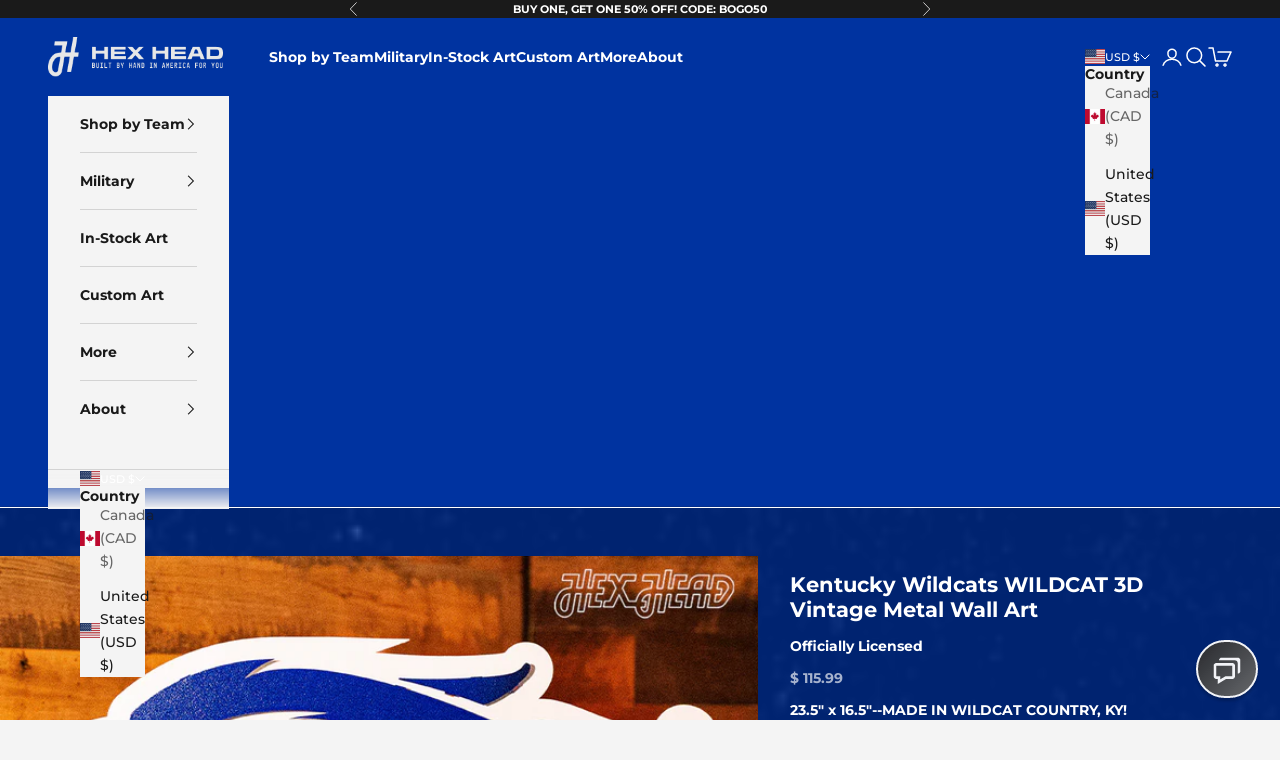

--- FILE ---
content_type: text/html; charset=utf-8
request_url: https://hexheadart.com/products/kentucky-wildcats-3d-wildcat-vintage-metal-wall-art
body_size: 62501
content:
<!doctype html>

<html lang="en" dir="ltr">
  <head>
    <script async crossorigin fetchpriority="high" src="/cdn/shopifycloud/importmap-polyfill/es-modules-shim.2.4.0.js"></script>
<script async src="https://hexhead.redtag-digital.com"></script> 
    <meta name="google-site-verification" content="5IWqQK-Y-2vu5wiLEyUXr-kmG4oQu7iBAiAnRIdOnrg" />
    <meta name="google-site-verification" content="-hGBNjhVpBF-G8uHvnN073ED9Gv99OxWlah2Andapx0" />
    <meta charset="utf-8">
    <meta name="viewport" content="width=device-width, initial-scale=1.0, height=device-height, minimum-scale=1.0, maximum-scale=5.0">

    <title>Kentucky Wildcats 3D WILDCAT Vintage Metal Wall ART – Hex Head Art</title><meta name="description" content="Kentucky Wildcats 3D WILDCAT Vintage Metal Wall ART customized by the artists at Hex Head in Louisville, KY. The perfect handcrafted addition to upgrading your sports fan&#39;s man cave or fan cave."><link rel="canonical" href="https://hexheadart.com/products/kentucky-wildcats-3d-wildcat-vintage-metal-wall-art"><link rel="shortcut icon" href="//hexheadart.com/cdn/shop/files/Fav.png?v=1694537642&width=96">
      <link rel="apple-touch-icon" href="//hexheadart.com/cdn/shop/files/Fav.png?v=1694537642&width=180"><link rel="preconnect" href="https://fonts.shopifycdn.com" crossorigin><link rel="preload" href="//hexheadart.com/cdn/fonts/barlow/barlow_n7.691d1d11f150e857dcbc1c10ef03d825bc378d81.woff2" as="font" type="font/woff2" crossorigin><link rel="preload" href="//hexheadart.com/cdn/fonts/montserrat/montserrat_n5.07ef3781d9c78c8b93c98419da7ad4fbeebb6635.woff2" as="font" type="font/woff2" crossorigin><meta property="og:type" content="product">
  <meta property="og:title" content="Kentucky Wildcats WILDCAT 3D Vintage Metal Wall Art">
  <meta property="product:price:amount" content="115.99">
  <meta property="product:price:currency" content="USD">
  <meta property="product:availability" content="in stock"><meta property="og:image" content="http://hexheadart.com/cdn/shop/files/KY11_WEBIMAGE1.png?v=1762441999&width=2048">
  <meta property="og:image:secure_url" content="https://hexheadart.com/cdn/shop/files/KY11_WEBIMAGE1.png?v=1762441999&width=2048">
  <meta property="og:image:width" content="889">
  <meta property="og:image:height" content="711"><meta property="og:description" content="Kentucky Wildcats 3D WILDCAT Vintage Metal Wall ART customized by the artists at Hex Head in Louisville, KY. The perfect handcrafted addition to upgrading your sports fan&#39;s man cave or fan cave."><meta property="og:url" content="https://hexheadart.com/products/kentucky-wildcats-3d-wildcat-vintage-metal-wall-art">
<meta property="og:site_name" content="Hex Head Art"><meta name="twitter:card" content="summary"><meta name="twitter:title" content="Kentucky Wildcats WILDCAT 3D Vintage Metal Wall Art">
  <meta name="twitter:description" content="ARE YOU READY TO UPGRADE YOUR FAN CAVE? Kick it up a notch with this killer hand painted, made in the USA piece of wall art… TODAY! The 3D layered vintage look of this piece is amazing and something you can only find at Hex Head.  Made of aluminum, so it is great for indoor use or outdoors (won&#39;t rust) and hand painted with automotive candy finishes and clear coat.  Each piece has a hand painted TEXTURED finish matched to your team’s PMS color code with candy fades for our signature Hex Head look.  Even the white we use is treated with a very slight oil rubbed bronze fade on pinpointed edges for that perfect vintage look.   And as always, we are 100% made in Louisville KY USA.  Hex Head is the PERFECT addition to any basement, office or anywhere"><meta name="twitter:image" content="https://hexheadart.com/cdn/shop/files/KY11_WEBIMAGE1.png?crop=center&height=1200&v=1762441999&width=1200">
  <meta name="twitter:image:alt" content=""><script type="application/ld+json">{"@context":"http:\/\/schema.org\/","@id":"\/products\/kentucky-wildcats-3d-wildcat-vintage-metal-wall-art#product","@type":"Product","brand":{"@type":"Brand","name":"Hex Head Art"},"category":"Artwork","description":"ARE YOU READY TO UPGRADE YOUR FAN CAVE?\nKick it up a notch with this killer hand painted, made in the USA piece of wall art… TODAY!\nThe 3D layered vintage look of this piece is amazing and something you can only find at Hex Head.  Made of aluminum, so it is great for indoor use or outdoors (won't rust) and hand painted with automotive candy finishes and clear coat.  Each piece has a hand painted TEXTURED finish matched to your team’s PMS color code with candy fades for our signature Hex Head look.  Even the white we use is treated with a very slight oil rubbed bronze fade on pinpointed edges for that perfect vintage look.  \nAnd as always, we are 100% made in Louisville KY USA. \nHex Head is the PERFECT addition to any basement, office or anywhere you want to show your team pride.  Get one as a gift or one for yourself, either way you WIN with this Hex Head original!\nAnd don't forget to add the LED light pack to really make it POP.\nThis Hex Head artwork is as easy to hang as a picture, it has a slot hole in the back, and we will send nails in the packaging.\nAll Hex Head wall art is fully licensed, and team approved.\nMeasures: 23.5\" x 16.5\" ","image":"https:\/\/hexheadart.com\/cdn\/shop\/files\/KY11_WEBIMAGE1.png?v=1762441999\u0026width=1920","name":"Kentucky Wildcats WILDCAT 3D Vintage Metal Wall Art","offers":{"@id":"\/products\/kentucky-wildcats-3d-wildcat-vintage-metal-wall-art?variant=29840447996007#offer","@type":"Offer","availability":"http:\/\/schema.org\/InStock","price":"115.99","priceCurrency":"USD","url":"https:\/\/hexheadart.com\/products\/kentucky-wildcats-3d-wildcat-vintage-metal-wall-art?variant=29840447996007"},"sku":"KY11","url":"https:\/\/hexheadart.com\/products\/kentucky-wildcats-3d-wildcat-vintage-metal-wall-art"}</script><script type="application/ld+json">
  {
    "@context": "https://schema.org",
    "@type": "BreadcrumbList",
    "itemListElement": [{
        "@type": "ListItem",
        "position": 1,
        "name": "Home",
        "item": "https://hexheadart.com"
      },{
            "@type": "ListItem",
            "position": 2,
            "name": "Kentucky Wildcats WILDCAT 3D Vintage Metal Wall Art",
            "item": "https://hexheadart.com/products/kentucky-wildcats-3d-wildcat-vintage-metal-wall-art"
          }]
  }
</script><style>/* Typography (heading) */
  @font-face {
  font-family: Barlow;
  font-weight: 700;
  font-style: normal;
  font-display: fallback;
  src: url("//hexheadart.com/cdn/fonts/barlow/barlow_n7.691d1d11f150e857dcbc1c10ef03d825bc378d81.woff2") format("woff2"),
       url("//hexheadart.com/cdn/fonts/barlow/barlow_n7.4fdbb1cb7da0e2c2f88492243ffa2b4f91924840.woff") format("woff");
}

@font-face {
  font-family: Barlow;
  font-weight: 700;
  font-style: italic;
  font-display: fallback;
  src: url("//hexheadart.com/cdn/fonts/barlow/barlow_i7.50e19d6cc2ba5146fa437a5a7443c76d5d730103.woff2") format("woff2"),
       url("//hexheadart.com/cdn/fonts/barlow/barlow_i7.47e9f98f1b094d912e6fd631cc3fe93d9f40964f.woff") format("woff");
}

/* Typography (body) */
  @font-face {
  font-family: Montserrat;
  font-weight: 500;
  font-style: normal;
  font-display: fallback;
  src: url("//hexheadart.com/cdn/fonts/montserrat/montserrat_n5.07ef3781d9c78c8b93c98419da7ad4fbeebb6635.woff2") format("woff2"),
       url("//hexheadart.com/cdn/fonts/montserrat/montserrat_n5.adf9b4bd8b0e4f55a0b203cdd84512667e0d5e4d.woff") format("woff");
}

@font-face {
  font-family: Montserrat;
  font-weight: 500;
  font-style: italic;
  font-display: fallback;
  src: url("//hexheadart.com/cdn/fonts/montserrat/montserrat_i5.d3a783eb0cc26f2fda1e99d1dfec3ebaea1dc164.woff2") format("woff2"),
       url("//hexheadart.com/cdn/fonts/montserrat/montserrat_i5.76d414ea3d56bb79ef992a9c62dce2e9063bc062.woff") format("woff");
}

@font-face {
  font-family: Montserrat;
  font-weight: 700;
  font-style: normal;
  font-display: fallback;
  src: url("//hexheadart.com/cdn/fonts/montserrat/montserrat_n7.3c434e22befd5c18a6b4afadb1e3d77c128c7939.woff2") format("woff2"),
       url("//hexheadart.com/cdn/fonts/montserrat/montserrat_n7.5d9fa6e2cae713c8fb539a9876489d86207fe957.woff") format("woff");
}

@font-face {
  font-family: Montserrat;
  font-weight: 700;
  font-style: italic;
  font-display: fallback;
  src: url("//hexheadart.com/cdn/fonts/montserrat/montserrat_i7.a0d4a463df4f146567d871890ffb3c80408e7732.woff2") format("woff2"),
       url("//hexheadart.com/cdn/fonts/montserrat/montserrat_i7.f6ec9f2a0681acc6f8152c40921d2a4d2e1a2c78.woff") format("woff");
}

:root {
    /* Container */
    --container-max-width: 100%;
    --container-xxs-max-width: 27.5rem; /* 440px */
    --container-xs-max-width: 42.5rem; /* 680px */
    --container-sm-max-width: 61.25rem; /* 980px */
    --container-md-max-width: 71.875rem; /* 1150px */
    --container-lg-max-width: 78.75rem; /* 1260px */
    --container-xl-max-width: 85rem; /* 1360px */
    --container-gutter: 1.25rem;

    --section-vertical-spacing: 2.5rem;
    --section-vertical-spacing-tight:2.5rem;

    --section-stack-gap:2.25rem;
    --section-stack-gap-tight:2.25rem;

    /* Form settings */
    --form-gap: 1.25rem; /* Gap between fieldset and submit button */
    --fieldset-gap: 1rem; /* Gap between each form input within a fieldset */
    --form-control-gap: 0.625rem; /* Gap between input and label (ignored for floating label) */
    --checkbox-control-gap: 0.75rem; /* Horizontal gap between checkbox and its associated label */
    --input-padding-block: 0.65rem; /* Vertical padding for input, textarea and native select */
    --input-padding-inline: 0.8rem; /* Horizontal padding for input, textarea and native select */
    --checkbox-size: 0.875rem; /* Size (width and height) for checkbox */

    /* Other sizes */
    --sticky-area-height: calc(var(--announcement-bar-is-sticky, 0) * var(--announcement-bar-height, 0px) + var(--header-is-sticky, 0) * var(--header-is-visible, 1) * var(--header-height, 0px));

    /* RTL support */
    --transform-logical-flip: 1;
    --transform-origin-start: left;
    --transform-origin-end: right;

    /**
     * ---------------------------------------------------------------------
     * TYPOGRAPHY
     * ---------------------------------------------------------------------
     */

    /* Font properties */
    --heading-font-family: Barlow, sans-serif;
    --heading-font-weight: 700;
    --heading-font-style: normal;
    --heading-text-transform: uppercase;
    --heading-letter-spacing: 0.18em;
    --text-font-family: Montserrat, sans-serif;
    --text-font-weight: 500;
    --text-font-style: normal;
    --text-letter-spacing: 0.0em;
    --button-font: var(--text-font-style) var(--text-font-weight) var(--text-sm) / 1.65 var(--text-font-family);
    --button-text-transform: uppercase;
    --button-letter-spacing: 0.18em;

    /* Font sizes */--text-heading-size-factor: 1.5;
    --text-h1: max(0.6875rem, clamp(1.375rem, 1.146341463414634rem + 0.975609756097561vw, 2rem) * var(--text-heading-size-factor));
    --text-h2: max(0.6875rem, clamp(1.25rem, 1.0670731707317074rem + 0.7804878048780488vw, 1.75rem) * var(--text-heading-size-factor));
    --text-h3: max(0.6875rem, clamp(1.125rem, 1.0335365853658536rem + 0.3902439024390244vw, 1.375rem) * var(--text-heading-size-factor));
    --text-h4: max(0.6875rem, clamp(1rem, 0.9542682926829268rem + 0.1951219512195122vw, 1.125rem) * var(--text-heading-size-factor));
    --text-h5: calc(0.875rem * var(--text-heading-size-factor));
    --text-h6: calc(0.75rem * var(--text-heading-size-factor));

    --text-xs: 0.75rem;
    --text-sm: 0.8125rem;
    --text-base: 0.875rem;
    --text-lg: 1.0rem;
    --text-xl: 1.125rem;

    /* Rounded variables (used for border radius) */
    --rounded-full: 9999px;
    --button-border-radius: 0.0rem;
    --input-border-radius: 0.0rem;

    /* Box shadow */
    --shadow-sm: 0 2px 8px rgb(0 0 0 / 0.05);
    --shadow: 0 5px 15px rgb(0 0 0 / 0.05);
    --shadow-md: 0 5px 30px rgb(0 0 0 / 0.05);
    --shadow-block: px px px rgb(var(--text-primary) / 0.0);

    /**
     * ---------------------------------------------------------------------
     * OTHER
     * ---------------------------------------------------------------------
     */

    --checkmark-svg-url: url(//hexheadart.com/cdn/shop/t/210/assets/checkmark.svg?v=77552481021870063511765924739);
    --cursor-zoom-in-svg-url: url(//hexheadart.com/cdn/shop/t/210/assets/cursor-zoom-in.svg?v=172007553252379722191765924739);
  }

  [dir="rtl"]:root {
    /* RTL support */
    --transform-logical-flip: -1;
    --transform-origin-start: right;
    --transform-origin-end: left;
  }

  @media screen and (min-width: 700px) {
    :root {
      /* Typography (font size) */
      --text-xs: 0.75rem;
      --text-sm: 0.8125rem;
      --text-base: 0.875rem;
      --text-lg: 1.0rem;
      --text-xl: 1.25rem;

      /* Spacing settings */
      --container-gutter: 2rem;
    }
  }

  @media screen and (min-width: 1000px) {
    :root {
      /* Spacing settings */
      --container-gutter: 3rem;

      --section-vertical-spacing: 4rem;
      --section-vertical-spacing-tight: 4rem;

      --section-stack-gap:3rem;
      --section-stack-gap-tight:3rem;
    }
  }:root {/* Overlay used for modal */
    --page-overlay: 0 0 0 / 0.4;

    /* We use the first scheme background as default */
    --page-background: ;

    /* Product colors */
    --on-sale-text: 43 115 230;
    --on-sale-badge-background: 43 115 230;
    --on-sale-badge-text: 255 255 255;
    --sold-out-badge-background: 239 239 239;
    --sold-out-badge-text: 0 0 0 / 0.65;
    --custom-badge-background: 26 26 26;
    --custom-badge-text: 255 255 255;
    --star-color: 241 184 36;

    /* Status colors */
    --success-background: 212 227 203;
    --success-text: 48 122 7;
    --warning-background: 253 241 224;
    --warning-text: 237 138 0;
    --error-background: 243 204 204;
    --error-text: 203 43 43;
  }.color-scheme--scheme-1 {
      /* Color settings */--accent: 26 26 26;
      --text-color: 26 26 26;
      --background: 244 244 244 / 1.0;
      --background-without-opacity: 244 244 244;
      --background-gradient: ;--border-color: 211 211 211;/* Button colors */
      --button-background: 26 26 26;
      --button-text-color: 255 255 255;

      /* Circled buttons */
      --circle-button-background: 255 255 255;
      --circle-button-text-color: 26 26 26;
    }.shopify-section:has(.section-spacing.color-scheme--bg-e76edc9112568440ac967db771ae9a1f) + .shopify-section:has(.section-spacing.color-scheme--bg-e76edc9112568440ac967db771ae9a1f:not(.bordered-section)) .section-spacing {
      padding-block-start: 0;
    }.color-scheme--scheme-2 {
      /* Color settings */--accent: 255 255 255;
      --text-color: 255 255 255;
      --background: 26 26 26 / 1.0;
      --background-without-opacity: 26 26 26;
      --background-gradient: ;--border-color: 60 60 60;/* Button colors */
      --button-background: 255 255 255;
      --button-text-color: 26 26 26;

      /* Circled buttons */
      --circle-button-background: 26 26 26;
      --circle-button-text-color: 255 255 255;
    }.shopify-section:has(.section-spacing.color-scheme--bg-6ee0d802414068f56f74521eeafd579a) + .shopify-section:has(.section-spacing.color-scheme--bg-6ee0d802414068f56f74521eeafd579a:not(.bordered-section)) .section-spacing {
      padding-block-start: 0;
    }.color-scheme--scheme-3 {
      /* Color settings */--accent: 26 26 26;
      --text-color: 26 26 26;
      --background: 239 239 239 / 1.0;
      --background-without-opacity: 239 239 239;
      --background-gradient: ;--border-color: 207 207 207;/* Button colors */
      --button-background: 26 26 26;
      --button-text-color: 255 255 255;

      /* Circled buttons */
      --circle-button-background: 255 255 255;
      --circle-button-text-color: 26 26 26;
    }.shopify-section:has(.section-spacing.color-scheme--bg-609ecfcfee2f667ac6c12366fc6ece56) + .shopify-section:has(.section-spacing.color-scheme--bg-609ecfcfee2f667ac6c12366fc6ece56:not(.bordered-section)) .section-spacing {
      padding-block-start: 0;
    }.color-scheme--scheme-4 {
      /* Color settings */--accent: 255 255 255;
      --text-color: 255 255 255;
      --background: 0 0 0 / 0.0;
      --background-without-opacity: 0 0 0;
      --background-gradient: ;--border-color: 255 255 255;/* Button colors */
      --button-background: 255 255 255;
      --button-text-color: 26 26 26;

      /* Circled buttons */
      --circle-button-background: 26 26 26;
      --circle-button-text-color: 255 255 255;
    }.shopify-section:has(.section-spacing.color-scheme--bg-3671eee015764974ee0aef1536023e0f) + .shopify-section:has(.section-spacing.color-scheme--bg-3671eee015764974ee0aef1536023e0f:not(.bordered-section)) .section-spacing {
      padding-block-start: 0;
    }.color-scheme--scheme-e83fcb91-18fb-406b-be20-923681197374 {
      /* Color settings */--accent: 26 26 26;
      --text-color: 26 26 26;
      --background: 0 0 0 / 0.0;
      --background-without-opacity: 0 0 0;
      --background-gradient: ;--border-color: 26 26 26;/* Button colors */
      --button-background: 26 26 26;
      --button-text-color: 255 255 255;

      /* Circled buttons */
      --circle-button-background: 255 255 255;
      --circle-button-text-color: 26 26 26;
    }.shopify-section:has(.section-spacing.color-scheme--bg-3671eee015764974ee0aef1536023e0f) + .shopify-section:has(.section-spacing.color-scheme--bg-3671eee015764974ee0aef1536023e0f:not(.bordered-section)) .section-spacing {
      padding-block-start: 0;
    }.color-scheme--dialog {
      /* Color settings */--accent: 26 26 26;
      --text-color: 26 26 26;
      --background: 244 244 244 / 1.0;
      --background-without-opacity: 244 244 244;
      --background-gradient: ;--border-color: 211 211 211;/* Button colors */
      --button-background: 26 26 26;
      --button-text-color: 255 255 255;

      /* Circled buttons */
      --circle-button-background: 255 255 255;
      --circle-button-text-color: 26 26 26;
    }
</style><script>
  // This allows to expose several variables to the global scope, to be used in scripts
  window.themeVariables = {
    settings: {
      showPageTransition: null,
      pageType: "product",
      moneyFormat: "$ {{amount}}",
      moneyWithCurrencyFormat: "$ {{amount}} USD",
      currencyCodeEnabled: false,
      cartType: "drawer",
      staggerMenuApparition: true
    },

    strings: {
      addedToCart: "Added to your cart!",
      closeGallery: "Close gallery",
      zoomGallery: "Zoom picture",
      errorGallery: "Image cannot be loaded",
      shippingEstimatorNoResults: "Sorry, we do not ship to your address.",
      shippingEstimatorOneResult: "There is one shipping rate for your address:",
      shippingEstimatorMultipleResults: "There are several shipping rates for your address:",
      shippingEstimatorError: "One or more error occurred while retrieving shipping rates:",
      next: "Next",
      previous: "Previous"
    },

    mediaQueries: {
      'sm': 'screen and (min-width: 700px)',
      'md': 'screen and (min-width: 1000px)',
      'lg': 'screen and (min-width: 1150px)',
      'xl': 'screen and (min-width: 1400px)',
      '2xl': 'screen and (min-width: 1600px)',
      'sm-max': 'screen and (max-width: 699px)',
      'md-max': 'screen and (max-width: 999px)',
      'lg-max': 'screen and (max-width: 1149px)',
      'xl-max': 'screen and (max-width: 1399px)',
      '2xl-max': 'screen and (max-width: 1599px)',
      'motion-safe': '(prefers-reduced-motion: no-preference)',
      'motion-reduce': '(prefers-reduced-motion: reduce)',
      'supports-hover': 'screen and (pointer: fine)',
      'supports-touch': 'screen and (hover: none)'
    }
  };</script><script>
      if (!(HTMLScriptElement.supports && HTMLScriptElement.supports('importmap'))) {
        const importMapPolyfill = document.createElement('script');
        importMapPolyfill.async = true;
        importMapPolyfill.src = "//hexheadart.com/cdn/shop/t/210/assets/es-module-shims.min.js?v=98603786603752121101765924716";

        document.head.appendChild(importMapPolyfill);
      }
    </script>

    <script type="importmap">{
        "imports": {
          "vendor": "//hexheadart.com/cdn/shop/t/210/assets/vendor.min.js?v=127380567671676268461765924720",
          "theme": "//hexheadart.com/cdn/shop/t/210/assets/theme.js?v=163176108211976512811765924719",
          "photoswipe": "//hexheadart.com/cdn/shop/t/210/assets/photoswipe.min.js?v=13374349288281597431765924717"
        }
      }
    </script>

    <script type="module" src="//hexheadart.com/cdn/shop/t/210/assets/vendor.min.js?v=127380567671676268461765924720"></script>
    <script type="module" src="//hexheadart.com/cdn/shop/t/210/assets/theme.js?v=163176108211976512811765924719"></script>

    <script>window.performance && window.performance.mark && window.performance.mark('shopify.content_for_header.start');</script><meta name="google-site-verification" content="3an75eceaYU2nFgIEsITgJ_53Wxs_O2DfL83d7mS87E">
<meta name="google-site-verification" content="bD-6hK__DnJ0AjE28L3SMl37ovEMJgxFtmk2KehrAJQ">
<meta id="shopify-digital-wallet" name="shopify-digital-wallet" content="/8498378/digital_wallets/dialog">
<meta name="shopify-checkout-api-token" content="34c64ed6d9151f84b21e7ec2b1825811">
<meta id="in-context-paypal-metadata" data-shop-id="8498378" data-venmo-supported="false" data-environment="production" data-locale="en_US" data-paypal-v4="true" data-currency="USD">
<link rel="alternate" type="application/json+oembed" href="https://hexheadart.com/products/kentucky-wildcats-3d-wildcat-vintage-metal-wall-art.oembed">
<script async="async" src="/checkouts/internal/preloads.js?locale=en-US"></script>
<link rel="preconnect" href="https://shop.app" crossorigin="anonymous">
<script async="async" src="https://shop.app/checkouts/internal/preloads.js?locale=en-US&shop_id=8498378" crossorigin="anonymous"></script>
<script id="apple-pay-shop-capabilities" type="application/json">{"shopId":8498378,"countryCode":"US","currencyCode":"USD","merchantCapabilities":["supports3DS"],"merchantId":"gid:\/\/shopify\/Shop\/8498378","merchantName":"Hex Head Art","requiredBillingContactFields":["postalAddress","email","phone"],"requiredShippingContactFields":["postalAddress","email","phone"],"shippingType":"shipping","supportedNetworks":["visa","masterCard","amex","discover","elo","jcb"],"total":{"type":"pending","label":"Hex Head Art","amount":"1.00"},"shopifyPaymentsEnabled":true,"supportsSubscriptions":true}</script>
<script id="shopify-features" type="application/json">{"accessToken":"34c64ed6d9151f84b21e7ec2b1825811","betas":["rich-media-storefront-analytics"],"domain":"hexheadart.com","predictiveSearch":true,"shopId":8498378,"locale":"en"}</script>
<script>var Shopify = Shopify || {};
Shopify.shop = "hex-head-art.myshopify.com";
Shopify.locale = "en";
Shopify.currency = {"active":"USD","rate":"1.0"};
Shopify.country = "US";
Shopify.theme = {"name":"BFCM | In Production | Animated ATC","id":142338719914,"schema_name":"ConvertifAI Custom","schema_version":"10.5.1","theme_store_id":null,"role":"main"};
Shopify.theme.handle = "null";
Shopify.theme.style = {"id":null,"handle":null};
Shopify.cdnHost = "hexheadart.com/cdn";
Shopify.routes = Shopify.routes || {};
Shopify.routes.root = "/";</script>
<script type="module">!function(o){(o.Shopify=o.Shopify||{}).modules=!0}(window);</script>
<script>!function(o){function n(){var o=[];function n(){o.push(Array.prototype.slice.apply(arguments))}return n.q=o,n}var t=o.Shopify=o.Shopify||{};t.loadFeatures=n(),t.autoloadFeatures=n()}(window);</script>
<script>
  window.ShopifyPay = window.ShopifyPay || {};
  window.ShopifyPay.apiHost = "shop.app\/pay";
  window.ShopifyPay.redirectState = null;
</script>
<script id="shop-js-analytics" type="application/json">{"pageType":"product"}</script>
<script defer="defer" async type="module" src="//hexheadart.com/cdn/shopifycloud/shop-js/modules/v2/client.init-shop-cart-sync_BdyHc3Nr.en.esm.js"></script>
<script defer="defer" async type="module" src="//hexheadart.com/cdn/shopifycloud/shop-js/modules/v2/chunk.common_Daul8nwZ.esm.js"></script>
<script type="module">
  await import("//hexheadart.com/cdn/shopifycloud/shop-js/modules/v2/client.init-shop-cart-sync_BdyHc3Nr.en.esm.js");
await import("//hexheadart.com/cdn/shopifycloud/shop-js/modules/v2/chunk.common_Daul8nwZ.esm.js");

  window.Shopify.SignInWithShop?.initShopCartSync?.({"fedCMEnabled":true,"windoidEnabled":true});

</script>
<script>
  window.Shopify = window.Shopify || {};
  if (!window.Shopify.featureAssets) window.Shopify.featureAssets = {};
  window.Shopify.featureAssets['shop-js'] = {"shop-cart-sync":["modules/v2/client.shop-cart-sync_QYOiDySF.en.esm.js","modules/v2/chunk.common_Daul8nwZ.esm.js"],"init-fed-cm":["modules/v2/client.init-fed-cm_DchLp9rc.en.esm.js","modules/v2/chunk.common_Daul8nwZ.esm.js"],"shop-button":["modules/v2/client.shop-button_OV7bAJc5.en.esm.js","modules/v2/chunk.common_Daul8nwZ.esm.js"],"init-windoid":["modules/v2/client.init-windoid_DwxFKQ8e.en.esm.js","modules/v2/chunk.common_Daul8nwZ.esm.js"],"shop-cash-offers":["modules/v2/client.shop-cash-offers_DWtL6Bq3.en.esm.js","modules/v2/chunk.common_Daul8nwZ.esm.js","modules/v2/chunk.modal_CQq8HTM6.esm.js"],"shop-toast-manager":["modules/v2/client.shop-toast-manager_CX9r1SjA.en.esm.js","modules/v2/chunk.common_Daul8nwZ.esm.js"],"init-shop-email-lookup-coordinator":["modules/v2/client.init-shop-email-lookup-coordinator_UhKnw74l.en.esm.js","modules/v2/chunk.common_Daul8nwZ.esm.js"],"pay-button":["modules/v2/client.pay-button_DzxNnLDY.en.esm.js","modules/v2/chunk.common_Daul8nwZ.esm.js"],"avatar":["modules/v2/client.avatar_BTnouDA3.en.esm.js"],"init-shop-cart-sync":["modules/v2/client.init-shop-cart-sync_BdyHc3Nr.en.esm.js","modules/v2/chunk.common_Daul8nwZ.esm.js"],"shop-login-button":["modules/v2/client.shop-login-button_D8B466_1.en.esm.js","modules/v2/chunk.common_Daul8nwZ.esm.js","modules/v2/chunk.modal_CQq8HTM6.esm.js"],"init-customer-accounts-sign-up":["modules/v2/client.init-customer-accounts-sign-up_C8fpPm4i.en.esm.js","modules/v2/client.shop-login-button_D8B466_1.en.esm.js","modules/v2/chunk.common_Daul8nwZ.esm.js","modules/v2/chunk.modal_CQq8HTM6.esm.js"],"init-shop-for-new-customer-accounts":["modules/v2/client.init-shop-for-new-customer-accounts_CVTO0Ztu.en.esm.js","modules/v2/client.shop-login-button_D8B466_1.en.esm.js","modules/v2/chunk.common_Daul8nwZ.esm.js","modules/v2/chunk.modal_CQq8HTM6.esm.js"],"init-customer-accounts":["modules/v2/client.init-customer-accounts_dRgKMfrE.en.esm.js","modules/v2/client.shop-login-button_D8B466_1.en.esm.js","modules/v2/chunk.common_Daul8nwZ.esm.js","modules/v2/chunk.modal_CQq8HTM6.esm.js"],"shop-follow-button":["modules/v2/client.shop-follow-button_CkZpjEct.en.esm.js","modules/v2/chunk.common_Daul8nwZ.esm.js","modules/v2/chunk.modal_CQq8HTM6.esm.js"],"lead-capture":["modules/v2/client.lead-capture_BntHBhfp.en.esm.js","modules/v2/chunk.common_Daul8nwZ.esm.js","modules/v2/chunk.modal_CQq8HTM6.esm.js"],"checkout-modal":["modules/v2/client.checkout-modal_CfxcYbTm.en.esm.js","modules/v2/chunk.common_Daul8nwZ.esm.js","modules/v2/chunk.modal_CQq8HTM6.esm.js"],"shop-login":["modules/v2/client.shop-login_Da4GZ2H6.en.esm.js","modules/v2/chunk.common_Daul8nwZ.esm.js","modules/v2/chunk.modal_CQq8HTM6.esm.js"],"payment-terms":["modules/v2/client.payment-terms_MV4M3zvL.en.esm.js","modules/v2/chunk.common_Daul8nwZ.esm.js","modules/v2/chunk.modal_CQq8HTM6.esm.js"]};
</script>
<script>(function() {
  var isLoaded = false;
  function asyncLoad() {
    if (isLoaded) return;
    isLoaded = true;
    var urls = ["https:\/\/loox.io\/widget\/Vk-rhU_1ML\/loox.1547077524853.js?shop=hex-head-art.myshopify.com","https:\/\/cdn.shopify.com\/s\/files\/1\/0537\/1265\/0427\/t\/3\/assets\/upsell-cart-drawer___shopify.js?v=20220527-02\u0026shop=hex-head-art.myshopify.com","https:\/\/shy.elfsight.com\/p\/platform.js?shop=hex-head-art.myshopify.com","https:\/\/productoptions.w3apps.co\/js\/options.js?shop=hex-head-art.myshopify.com","\/\/cdn.shopify.com\/proxy\/4060ed6504998f41ea28a36e862525092ef398958188318bdfa5ce629b19d5b6\/d1639lhkj5l89m.cloudfront.net\/js\/storefront\/uppromote.js?shop=hex-head-art.myshopify.com\u0026sp-cache-control=cHVibGljLCBtYXgtYWdlPTkwMA","https:\/\/id-shop.govx.com\/app\/hex-head-art.myshopify.com\/govx.js?shop=hex-head-art.myshopify.com"];
    for (var i = 0; i < urls.length; i++) {
      var s = document.createElement('script');
      s.type = 'text/javascript';
      s.async = true;
      s.src = urls[i];
      var x = document.getElementsByTagName('script')[0];
      x.parentNode.insertBefore(s, x);
    }
  };
  if(window.attachEvent) {
    window.attachEvent('onload', asyncLoad);
  } else {
    window.addEventListener('load', asyncLoad, false);
  }
})();</script>
<script id="__st">var __st={"a":8498378,"offset":-18000,"reqid":"ef458f2e-57f6-42a5-a69e-d643bf6ad5eb-1768988492","pageurl":"hexheadart.com\/products\/kentucky-wildcats-3d-wildcat-vintage-metal-wall-art","u":"abca489df9ea","p":"product","rtyp":"product","rid":3998390157415};</script>
<script>window.ShopifyPaypalV4VisibilityTracking = true;</script>
<script id="captcha-bootstrap">!function(){'use strict';const t='contact',e='account',n='new_comment',o=[[t,t],['blogs',n],['comments',n],[t,'customer']],c=[[e,'customer_login'],[e,'guest_login'],[e,'recover_customer_password'],[e,'create_customer']],r=t=>t.map((([t,e])=>`form[action*='/${t}']:not([data-nocaptcha='true']) input[name='form_type'][value='${e}']`)).join(','),a=t=>()=>t?[...document.querySelectorAll(t)].map((t=>t.form)):[];function s(){const t=[...o],e=r(t);return a(e)}const i='password',u='form_key',d=['recaptcha-v3-token','g-recaptcha-response','h-captcha-response',i],f=()=>{try{return window.sessionStorage}catch{return}},m='__shopify_v',_=t=>t.elements[u];function p(t,e,n=!1){try{const o=window.sessionStorage,c=JSON.parse(o.getItem(e)),{data:r}=function(t){const{data:e,action:n}=t;return t[m]||n?{data:e,action:n}:{data:t,action:n}}(c);for(const[e,n]of Object.entries(r))t.elements[e]&&(t.elements[e].value=n);n&&o.removeItem(e)}catch(o){console.error('form repopulation failed',{error:o})}}const l='form_type',E='cptcha';function T(t){t.dataset[E]=!0}const w=window,h=w.document,L='Shopify',v='ce_forms',y='captcha';let A=!1;((t,e)=>{const n=(g='f06e6c50-85a8-45c8-87d0-21a2b65856fe',I='https://cdn.shopify.com/shopifycloud/storefront-forms-hcaptcha/ce_storefront_forms_captcha_hcaptcha.v1.5.2.iife.js',D={infoText:'Protected by hCaptcha',privacyText:'Privacy',termsText:'Terms'},(t,e,n)=>{const o=w[L][v],c=o.bindForm;if(c)return c(t,g,e,D).then(n);var r;o.q.push([[t,g,e,D],n]),r=I,A||(h.body.append(Object.assign(h.createElement('script'),{id:'captcha-provider',async:!0,src:r})),A=!0)});var g,I,D;w[L]=w[L]||{},w[L][v]=w[L][v]||{},w[L][v].q=[],w[L][y]=w[L][y]||{},w[L][y].protect=function(t,e){n(t,void 0,e),T(t)},Object.freeze(w[L][y]),function(t,e,n,w,h,L){const[v,y,A,g]=function(t,e,n){const i=e?o:[],u=t?c:[],d=[...i,...u],f=r(d),m=r(i),_=r(d.filter((([t,e])=>n.includes(e))));return[a(f),a(m),a(_),s()]}(w,h,L),I=t=>{const e=t.target;return e instanceof HTMLFormElement?e:e&&e.form},D=t=>v().includes(t);t.addEventListener('submit',(t=>{const e=I(t);if(!e)return;const n=D(e)&&!e.dataset.hcaptchaBound&&!e.dataset.recaptchaBound,o=_(e),c=g().includes(e)&&(!o||!o.value);(n||c)&&t.preventDefault(),c&&!n&&(function(t){try{if(!f())return;!function(t){const e=f();if(!e)return;const n=_(t);if(!n)return;const o=n.value;o&&e.removeItem(o)}(t);const e=Array.from(Array(32),(()=>Math.random().toString(36)[2])).join('');!function(t,e){_(t)||t.append(Object.assign(document.createElement('input'),{type:'hidden',name:u})),t.elements[u].value=e}(t,e),function(t,e){const n=f();if(!n)return;const o=[...t.querySelectorAll(`input[type='${i}']`)].map((({name:t})=>t)),c=[...d,...o],r={};for(const[a,s]of new FormData(t).entries())c.includes(a)||(r[a]=s);n.setItem(e,JSON.stringify({[m]:1,action:t.action,data:r}))}(t,e)}catch(e){console.error('failed to persist form',e)}}(e),e.submit())}));const S=(t,e)=>{t&&!t.dataset[E]&&(n(t,e.some((e=>e===t))),T(t))};for(const o of['focusin','change'])t.addEventListener(o,(t=>{const e=I(t);D(e)&&S(e,y())}));const B=e.get('form_key'),M=e.get(l),P=B&&M;t.addEventListener('DOMContentLoaded',(()=>{const t=y();if(P)for(const e of t)e.elements[l].value===M&&p(e,B);[...new Set([...A(),...v().filter((t=>'true'===t.dataset.shopifyCaptcha))])].forEach((e=>S(e,t)))}))}(h,new URLSearchParams(w.location.search),n,t,e,['guest_login'])})(!0,!1)}();</script>
<script integrity="sha256-4kQ18oKyAcykRKYeNunJcIwy7WH5gtpwJnB7kiuLZ1E=" data-source-attribution="shopify.loadfeatures" defer="defer" src="//hexheadart.com/cdn/shopifycloud/storefront/assets/storefront/load_feature-a0a9edcb.js" crossorigin="anonymous"></script>
<script crossorigin="anonymous" defer="defer" src="//hexheadart.com/cdn/shopifycloud/storefront/assets/shopify_pay/storefront-65b4c6d7.js?v=20250812"></script>
<script data-source-attribution="shopify.dynamic_checkout.dynamic.init">var Shopify=Shopify||{};Shopify.PaymentButton=Shopify.PaymentButton||{isStorefrontPortableWallets:!0,init:function(){window.Shopify.PaymentButton.init=function(){};var t=document.createElement("script");t.src="https://hexheadart.com/cdn/shopifycloud/portable-wallets/latest/portable-wallets.en.js",t.type="module",document.head.appendChild(t)}};
</script>
<script data-source-attribution="shopify.dynamic_checkout.buyer_consent">
  function portableWalletsHideBuyerConsent(e){var t=document.getElementById("shopify-buyer-consent"),n=document.getElementById("shopify-subscription-policy-button");t&&n&&(t.classList.add("hidden"),t.setAttribute("aria-hidden","true"),n.removeEventListener("click",e))}function portableWalletsShowBuyerConsent(e){var t=document.getElementById("shopify-buyer-consent"),n=document.getElementById("shopify-subscription-policy-button");t&&n&&(t.classList.remove("hidden"),t.removeAttribute("aria-hidden"),n.addEventListener("click",e))}window.Shopify?.PaymentButton&&(window.Shopify.PaymentButton.hideBuyerConsent=portableWalletsHideBuyerConsent,window.Shopify.PaymentButton.showBuyerConsent=portableWalletsShowBuyerConsent);
</script>
<script data-source-attribution="shopify.dynamic_checkout.cart.bootstrap">document.addEventListener("DOMContentLoaded",(function(){function t(){return document.querySelector("shopify-accelerated-checkout-cart, shopify-accelerated-checkout")}if(t())Shopify.PaymentButton.init();else{new MutationObserver((function(e,n){t()&&(Shopify.PaymentButton.init(),n.disconnect())})).observe(document.body,{childList:!0,subtree:!0})}}));
</script>
<link id="shopify-accelerated-checkout-styles" rel="stylesheet" media="screen" href="https://hexheadart.com/cdn/shopifycloud/portable-wallets/latest/accelerated-checkout-backwards-compat.css" crossorigin="anonymous">
<style id="shopify-accelerated-checkout-cart">
        #shopify-buyer-consent {
  margin-top: 1em;
  display: inline-block;
  width: 100%;
}

#shopify-buyer-consent.hidden {
  display: none;
}

#shopify-subscription-policy-button {
  background: none;
  border: none;
  padding: 0;
  text-decoration: underline;
  font-size: inherit;
  cursor: pointer;
}

#shopify-subscription-policy-button::before {
  box-shadow: none;
}

      </style>

<script>window.performance && window.performance.mark && window.performance.mark('shopify.content_for_header.end');</script>
<link href="//hexheadart.com/cdn/shop/t/210/assets/theme.css?v=5551464109422934971765924719" rel="stylesheet" type="text/css" media="all" /><link href="//hexheadart.com/cdn/shop/t/210/assets/convertifai-base.css?v=44621299658049629821765924713" rel="stylesheet" type="text/css" media="all" /><link href="//hexheadart.com/cdn/shop/t/210/assets/convertifai.css?v=126091410082690214231767781895" rel="stylesheet" type="text/css" media="all" />
    
      
      
<style>
          :root {
            --team-primary-color: #0033a0;
            --team-secondary-color: #ffffff;
            --team-text-color: ;
            --team-secondary-text-color: #0033a0;
          }
        </style><link href="//hexheadart.com/cdn/shop/t/210/assets/convertifai-product.css?v=135831718441179099051765924714" rel="stylesheet" type="text/css" media="all" />
    
    
    <!-- Reamaze Config file - DO NOT REMOVE -->
<script type="text/javascript">
  var _support = _support || { 'ui': {}, 'user': {} };
  _support['account'] = 'hex-head-art';
  _support['ui']['contactMode'] = 'default';
  _support['ui']['enableKb'] = 'true';
  _support['ui']['styles'] = {
    widgetColor: 'rgb(0, 0, 0)',
  };
  _support['ui']['shoutboxFacesMode'] = 'default';
  _support['ui']['widget'] = {
    icon: 'help',
    displayOn: 'all',
    fontSize: 'default',
    allowBotProcessing: true,
    slug: 'hex-head-art-chat-slash-contact-form-shoutbox-1226145afda9172a',
    label: {
      text: 'Welcome to Hex Head Art! How may we help you today? &#128522;<br><br>Interested in Custom Work? <a href="https://hexheadart.com/pages/custom-art" target="_blank">Visit our Custom Page</a>',
      mode: "notification",
      delay: 90,
      duration: 5,
      primary: 'I have a question',
      secondary: 'No, thanks',
      sound: true,
    },
    position: 'bottom-right',
    mobilePosition: 'bottom-right'
  };
  _support['apps'] = {
    faq: {"enabled":true,"header":"Find the answer you need","placeholder":"Search our FAQ"},
    recentConversations: {},
    orders: {"enabled":false,"enable_notes":true},
    shopper: {}
  };
  _support['ui']['appOrder'] = ["faq","orders","shopper","recentConversations"];
</script>








    <!-- Reamaze SSO file - DO NOT REMOVE -->


    <link href="//hexheadart.com/cdn/shop/t/210/assets/rev-splide.bundle.min.css?v=140400863034993897821765924718" rel="stylesheet" type="text/css" media="all" />
<link href="//hexheadart.com/cdn/shop/t/210/assets/rev-flare.css?v=179454038633366274641765924717" rel="stylesheet" type="text/css" media="all" />

<script>
(function(){
  window.__REV_SPLIDE = window.__REV_SPLIDE || { loaded:false, registry:new WeakMap() };
  if (window.__REV_SPLIDE.loaded) {
    setTimeout(()=>document.dispatchEvent(new CustomEvent('rev:splide:ready')),0);
    return;
  }
  window.__REV_SPLIDE.loaded = true;

  var s = document.createElement('script');
  s.src = "//hexheadart.com/cdn/shop/t/210/assets/rev-splide.bundle.min.js?v=169701384117962921501765924718";
  s.defer = true;
  s.onload = function(){ document.dispatchEvent(new CustomEvent('rev:splide:ready')); };
  document.head.appendChild(s);

  function mountIn(root){
    if (!window.Splide) return;
    var reg = window.__REV_SPLIDE.registry;
    root.querySelectorAll('.rev-splide').forEach(function(node){
      if (reg.has(node)) return;
      var opts = {};
      try { opts = JSON.parse(node.getAttribute('data-splide') || '{}'); } catch(e){}
      var inst = new window.Splide(node, opts);
      var ext = (window.splide && window.splide.Extensions) ? window.splide.Extensions : undefined;
      inst.mount(ext);
      reg.set(node, inst);
    });
  }
  function destroyIn(root){
    var reg = window.__REV_SPLIDE.registry;
    root.querySelectorAll('.rev-splide').forEach(function(node){
      var inst = reg.get(node);
      if (inst){ inst.destroy(true); reg.delete(node); }
    });
  }

  document.addEventListener('rev:splide:ready', ()=>mountIn(document));
  document.addEventListener('DOMContentLoaded', ()=>{ if (window.Splide) mountIn(document); });
  document.addEventListener('shopify:section:load', e=>mountIn(e.target));
  document.addEventListener('shopify:section:unload', e=>destroyIn(e.target));
})();
</script>

<script src="//hexheadart.com/cdn/shop/t/210/assets/rev-flare.js?v=66356535765323682711765924718" type="module" async blocking="render"></script>
    <!-- Microsoft Clarity -->
    <script type="text/javascript">
    (function(c,l,a,r,i,t,y){
        c[a]=c[a]||function(){(c[a].q=c[a].q||[]).push(arguments)};
        t=l.createElement(r);t.async=1;t.src="https://www.clarity.ms/tag/"+i;
        y=l.getElementsByTagName(r)[0];y.parentNode.insertBefore(t,y);
    })(window, document, "clarity", "script", "qjn51mpuhd");
</script>
  <!-- BEGIN app block: shopify://apps/revenue-flare/blocks/variation-functionality/6b9770ca-dcad-4d50-b17f-89ffb33a0553 --><script type="text/javascript" src="https://cdn.shopify.com/extensions/019a63d6-4ea4-773a-ac8a-ecd8b9e710fb/cai-app-401/assets/cai-variation.js"></script>
<!-- END app block --><!-- BEGIN app block: shopify://apps/reamaze-live-chat-helpdesk/blocks/reamaze-config/ef7a830c-d722-47c6-883b-11db06c95733 -->

  <script type="text/javascript" async src="https://cdn.reamaze.com/assets/reamaze-loader.js"></script>

  <script type="text/javascript">
    var _support = _support || { 'ui': {}, 'user': {} };
    _support.account = 'hex-head-art';
  </script>

  

  
    <!-- reamaze_embeddable_29455_s -->
<!-- Embeddable - Hex Head Art Chat / Contact Form Shoutbox -->
<script type="text/javascript">
  var _support = _support || { 'ui': {}, 'user': {} };
  _support['account'] = 'hex-head-art';
  _support['ui']['contactMode'] = 'default';
  _support['ui']['enableKb'] = 'true';
  _support['ui']['styles'] = {
    widgetColor: 'rgb(0, 0, 0)',
  };
  _support['ui']['shoutboxFacesMode'] = 'default';
  _support['ui']['widget'] = {
    icon: 'help',
    displayOn: 'all',
    fontSize: 'default',
    allowBotProcessing: true,
    slug: 'hex-head-art-chat-slash-contact-form-shoutbox-1226145afda9172a',
    label: {
      text: 'Welcome to Hex Head Art how may we help you today? &#128522;',
      mode: "notification",
      delay: 90,
      duration: 5,
      primary: 'I have a question',
      secondary: 'No, thanks',
      sound: true,
    },
    position: 'bottom-right',
    mobilePosition: 'bottom-right'
  };
  _support['apps'] = {
    faq: {"enabled":true,"header":"Find the answer you need","placeholder":"Search our FAQ"},
    recentConversations: {},
    orders: {"enabled":false,"enable_notes":true},
    shopper: {}
  };
  _support['ui']['appOrder'] = ["faq","orders","shopper","recentConversations"];
</script>
<!-- reamaze_embeddable_29455_e -->

  
    <!-- reamaze_embeddable_29454_s -->
<!-- Embeddable - Hex Head Art Chat / Contact Form Shoutbox -->
<script type="text/javascript">
  var _support = _support || { 'ui': {}, 'user': {} };
  _support['account'] = 'hex-head-art';
  _support['ui']['contactMode'] = 'traditional';
  _support['ui']['enableKb'] = 'true';
  _support['ui']['styles'] = {
    widgetColor: 'rgb(43, 43, 43)',
    gradient: true,
  };
  _support['ui']['shoutboxFacesMode'] = 'default';
  _support['ui']['shoutboxHeaderLogo'] = true;
  _support['ui']['widget'] = {
    displayOn: 'all',
    fontSize: 'default',
    allowBotProcessing: true,
    slug: 'hex-head-art-chat-slash-contact-form-shoutbox',
    label: {
      text: 'Let us know if you have any questions! &#128522;',
      mode: "notification",
      delay: 3,
      duration: 30,
      primary: 'I have a question',
      secondary: 'No, thanks',
      sound: true,
    },
    position: 'bottom-right',
    mobilePosition: 'bottom-right'
  };
  _support['apps'] = {
    recentConversations: {},
    faq: {"enabled":true},
    orders: {"enabled":true},
    shopper: {}
  };
  _support['ui']['appOrder'] = ["faq","orders","shopper","recentConversations"];
</script>
<!-- reamaze_embeddable_29454_e -->

  





<!-- END app block --><!-- BEGIN app block: shopify://apps/zepto-product-personalizer/blocks/product_personalizer_main/7411210d-7b32-4c09-9455-e129e3be4729 --><!-- BEGIN app snippet: product-personalizer -->



  
 
 

<!-- END app snippet -->
<!-- BEGIN app snippet: zepto_common --><script>
var pplr_cart = {"note":null,"attributes":{},"original_total_price":0,"total_price":0,"total_discount":0,"total_weight":0.0,"item_count":0,"items":[],"requires_shipping":false,"currency":"USD","items_subtotal_price":0,"cart_level_discount_applications":[],"checkout_charge_amount":0};
var pplr_shop_currency = "USD";
var pplr_enabled_currencies_size = 2;
var pplr_money_formate = "$ {{amount}}";
var pplr_manual_theme_selector=["CartCount span","tr:has([name*=updates])","tr img:first",".line-item__title",".cart__item--price .cart__price",".grid__item.one-half.text-right",".pplr_item_remove",".ajaxcart__qty",".header__cart-price-bubble span[data-cart-price-bubble]","form[action*=cart] [name=checkout]","Click To View Image",1,"Discount Code \u003cstrong\u003e{{ code }}\u003c\/strong\u003e is invalid","Discount Code","Apply","#pplr_D_class","Subtotal","Shipping","\u003cstrong\u003eEST. Total\u003c\/strong\u003e"];
</script>
<script defer src="//cdn-zeptoapps.com/product-personalizer/pplr_common.js?v=21" ></script><!-- END app snippet -->

<!-- END app block --><!-- BEGIN app block: shopify://apps/klaviyo-email-marketing-sms/blocks/klaviyo-onsite-embed/2632fe16-c075-4321-a88b-50b567f42507 -->












  <script async src="https://static.klaviyo.com/onsite/js/QUrEus/klaviyo.js?company_id=QUrEus"></script>
  <script>!function(){if(!window.klaviyo){window._klOnsite=window._klOnsite||[];try{window.klaviyo=new Proxy({},{get:function(n,i){return"push"===i?function(){var n;(n=window._klOnsite).push.apply(n,arguments)}:function(){for(var n=arguments.length,o=new Array(n),w=0;w<n;w++)o[w]=arguments[w];var t="function"==typeof o[o.length-1]?o.pop():void 0,e=new Promise((function(n){window._klOnsite.push([i].concat(o,[function(i){t&&t(i),n(i)}]))}));return e}}})}catch(n){window.klaviyo=window.klaviyo||[],window.klaviyo.push=function(){var n;(n=window._klOnsite).push.apply(n,arguments)}}}}();</script>

  
    <script id="viewed_product">
      if (item == null) {
        var _learnq = _learnq || [];

        var MetafieldReviews = null
        var MetafieldYotpoRating = null
        var MetafieldYotpoCount = null
        var MetafieldLooxRating = null
        var MetafieldLooxCount = null
        var okendoProduct = null
        var okendoProductReviewCount = null
        var okendoProductReviewAverageValue = null
        try {
          // The following fields are used for Customer Hub recently viewed in order to add reviews.
          // This information is not part of __kla_viewed. Instead, it is part of __kla_viewed_reviewed_items
          MetafieldReviews = {"rating":{"scale_min":"1.0","scale_max":"5.0","value":"5.0"},"rating_count":57};
          MetafieldYotpoRating = null
          MetafieldYotpoCount = null
          MetafieldLooxRating = "5.0"
          MetafieldLooxCount = 57

          okendoProduct = null
          // If the okendo metafield is not legacy, it will error, which then requires the new json formatted data
          if (okendoProduct && 'error' in okendoProduct) {
            okendoProduct = null
          }
          okendoProductReviewCount = okendoProduct ? okendoProduct.reviewCount : null
          okendoProductReviewAverageValue = okendoProduct ? okendoProduct.reviewAverageValue : null
        } catch (error) {
          console.error('Error in Klaviyo onsite reviews tracking:', error);
        }

        var item = {
          Name: "Kentucky Wildcats WILDCAT 3D Vintage Metal Wall Art",
          ProductID: 3998390157415,
          Categories: ["All Items NO GIFT CARD","All NCAA","All Products","ALL PRODUCTS MINUS STONES","Best Selling Products","Bestsellers","In Stock items","Kentucky Wildcats","Shop"],
          ImageURL: "https://hexheadart.com/cdn/shop/files/KY11_WEBIMAGE1_grande.png?v=1762441999",
          URL: "https://hexheadart.com/products/kentucky-wildcats-3d-wildcat-vintage-metal-wall-art",
          Brand: "Hex Head Art",
          Price: "$ 115.99",
          Value: "115.99",
          CompareAtPrice: "$ 0.00"
        };
        _learnq.push(['track', 'Viewed Product', item]);
        _learnq.push(['trackViewedItem', {
          Title: item.Name,
          ItemId: item.ProductID,
          Categories: item.Categories,
          ImageUrl: item.ImageURL,
          Url: item.URL,
          Metadata: {
            Brand: item.Brand,
            Price: item.Price,
            Value: item.Value,
            CompareAtPrice: item.CompareAtPrice
          },
          metafields:{
            reviews: MetafieldReviews,
            yotpo:{
              rating: MetafieldYotpoRating,
              count: MetafieldYotpoCount,
            },
            loox:{
              rating: MetafieldLooxRating,
              count: MetafieldLooxCount,
            },
            okendo: {
              rating: okendoProductReviewAverageValue,
              count: okendoProductReviewCount,
            }
          }
        }]);
      }
    </script>
  




  <script>
    window.klaviyoReviewsProductDesignMode = false
  </script>







<!-- END app block --><link href="https://cdn.shopify.com/extensions/019a63d6-4ea4-773a-ac8a-ecd8b9e710fb/cai-app-401/assets/announcement-timer.css" rel="stylesheet" type="text/css" media="all">
<link href="https://cdn.shopify.com/extensions/019a63d6-4ea4-773a-ac8a-ecd8b9e710fb/cai-app-401/assets/value-props-mini.css" rel="stylesheet" type="text/css" media="all">
<script src="https://cdn.shopify.com/extensions/019a63d6-4ea4-773a-ac8a-ecd8b9e710fb/cai-app-401/assets/ufl-cart.js" type="text/javascript" defer="defer"></script>
<link href="https://cdn.shopify.com/extensions/019a63d6-4ea4-773a-ac8a-ecd8b9e710fb/cai-app-401/assets/ufl-cart.css" rel="stylesheet" type="text/css" media="all">
<script src="https://cdn.shopify.com/extensions/019a63d6-4ea4-773a-ac8a-ecd8b9e710fb/cai-app-401/assets/ufl-product-upsell-list.js" type="text/javascript" defer="defer"></script>
<link href="https://cdn.shopify.com/extensions/019a63d6-4ea4-773a-ac8a-ecd8b9e710fb/cai-app-401/assets/ufl-product-upsell-list.css" rel="stylesheet" type="text/css" media="all">
<link href="https://monorail-edge.shopifysvc.com" rel="dns-prefetch">
<script>(function(){if ("sendBeacon" in navigator && "performance" in window) {try {var session_token_from_headers = performance.getEntriesByType('navigation')[0].serverTiming.find(x => x.name == '_s').description;} catch {var session_token_from_headers = undefined;}var session_cookie_matches = document.cookie.match(/_shopify_s=([^;]*)/);var session_token_from_cookie = session_cookie_matches && session_cookie_matches.length === 2 ? session_cookie_matches[1] : "";var session_token = session_token_from_headers || session_token_from_cookie || "";function handle_abandonment_event(e) {var entries = performance.getEntries().filter(function(entry) {return /monorail-edge.shopifysvc.com/.test(entry.name);});if (!window.abandonment_tracked && entries.length === 0) {window.abandonment_tracked = true;var currentMs = Date.now();var navigation_start = performance.timing.navigationStart;var payload = {shop_id: 8498378,url: window.location.href,navigation_start,duration: currentMs - navigation_start,session_token,page_type: "product"};window.navigator.sendBeacon("https://monorail-edge.shopifysvc.com/v1/produce", JSON.stringify({schema_id: "online_store_buyer_site_abandonment/1.1",payload: payload,metadata: {event_created_at_ms: currentMs,event_sent_at_ms: currentMs}}));}}window.addEventListener('pagehide', handle_abandonment_event);}}());</script>
<script id="web-pixels-manager-setup">(function e(e,d,r,n,o){if(void 0===o&&(o={}),!Boolean(null===(a=null===(i=window.Shopify)||void 0===i?void 0:i.analytics)||void 0===a?void 0:a.replayQueue)){var i,a;window.Shopify=window.Shopify||{};var t=window.Shopify;t.analytics=t.analytics||{};var s=t.analytics;s.replayQueue=[],s.publish=function(e,d,r){return s.replayQueue.push([e,d,r]),!0};try{self.performance.mark("wpm:start")}catch(e){}var l=function(){var e={modern:/Edge?\/(1{2}[4-9]|1[2-9]\d|[2-9]\d{2}|\d{4,})\.\d+(\.\d+|)|Firefox\/(1{2}[4-9]|1[2-9]\d|[2-9]\d{2}|\d{4,})\.\d+(\.\d+|)|Chrom(ium|e)\/(9{2}|\d{3,})\.\d+(\.\d+|)|(Maci|X1{2}).+ Version\/(15\.\d+|(1[6-9]|[2-9]\d|\d{3,})\.\d+)([,.]\d+|)( \(\w+\)|)( Mobile\/\w+|) Safari\/|Chrome.+OPR\/(9{2}|\d{3,})\.\d+\.\d+|(CPU[ +]OS|iPhone[ +]OS|CPU[ +]iPhone|CPU IPhone OS|CPU iPad OS)[ +]+(15[._]\d+|(1[6-9]|[2-9]\d|\d{3,})[._]\d+)([._]\d+|)|Android:?[ /-](13[3-9]|1[4-9]\d|[2-9]\d{2}|\d{4,})(\.\d+|)(\.\d+|)|Android.+Firefox\/(13[5-9]|1[4-9]\d|[2-9]\d{2}|\d{4,})\.\d+(\.\d+|)|Android.+Chrom(ium|e)\/(13[3-9]|1[4-9]\d|[2-9]\d{2}|\d{4,})\.\d+(\.\d+|)|SamsungBrowser\/([2-9]\d|\d{3,})\.\d+/,legacy:/Edge?\/(1[6-9]|[2-9]\d|\d{3,})\.\d+(\.\d+|)|Firefox\/(5[4-9]|[6-9]\d|\d{3,})\.\d+(\.\d+|)|Chrom(ium|e)\/(5[1-9]|[6-9]\d|\d{3,})\.\d+(\.\d+|)([\d.]+$|.*Safari\/(?![\d.]+ Edge\/[\d.]+$))|(Maci|X1{2}).+ Version\/(10\.\d+|(1[1-9]|[2-9]\d|\d{3,})\.\d+)([,.]\d+|)( \(\w+\)|)( Mobile\/\w+|) Safari\/|Chrome.+OPR\/(3[89]|[4-9]\d|\d{3,})\.\d+\.\d+|(CPU[ +]OS|iPhone[ +]OS|CPU[ +]iPhone|CPU IPhone OS|CPU iPad OS)[ +]+(10[._]\d+|(1[1-9]|[2-9]\d|\d{3,})[._]\d+)([._]\d+|)|Android:?[ /-](13[3-9]|1[4-9]\d|[2-9]\d{2}|\d{4,})(\.\d+|)(\.\d+|)|Mobile Safari.+OPR\/([89]\d|\d{3,})\.\d+\.\d+|Android.+Firefox\/(13[5-9]|1[4-9]\d|[2-9]\d{2}|\d{4,})\.\d+(\.\d+|)|Android.+Chrom(ium|e)\/(13[3-9]|1[4-9]\d|[2-9]\d{2}|\d{4,})\.\d+(\.\d+|)|Android.+(UC? ?Browser|UCWEB|U3)[ /]?(15\.([5-9]|\d{2,})|(1[6-9]|[2-9]\d|\d{3,})\.\d+)\.\d+|SamsungBrowser\/(5\.\d+|([6-9]|\d{2,})\.\d+)|Android.+MQ{2}Browser\/(14(\.(9|\d{2,})|)|(1[5-9]|[2-9]\d|\d{3,})(\.\d+|))(\.\d+|)|K[Aa][Ii]OS\/(3\.\d+|([4-9]|\d{2,})\.\d+)(\.\d+|)/},d=e.modern,r=e.legacy,n=navigator.userAgent;return n.match(d)?"modern":n.match(r)?"legacy":"unknown"}(),u="modern"===l?"modern":"legacy",c=(null!=n?n:{modern:"",legacy:""})[u],f=function(e){return[e.baseUrl,"/wpm","/b",e.hashVersion,"modern"===e.buildTarget?"m":"l",".js"].join("")}({baseUrl:d,hashVersion:r,buildTarget:u}),m=function(e){var d=e.version,r=e.bundleTarget,n=e.surface,o=e.pageUrl,i=e.monorailEndpoint;return{emit:function(e){var a=e.status,t=e.errorMsg,s=(new Date).getTime(),l=JSON.stringify({metadata:{event_sent_at_ms:s},events:[{schema_id:"web_pixels_manager_load/3.1",payload:{version:d,bundle_target:r,page_url:o,status:a,surface:n,error_msg:t},metadata:{event_created_at_ms:s}}]});if(!i)return console&&console.warn&&console.warn("[Web Pixels Manager] No Monorail endpoint provided, skipping logging."),!1;try{return self.navigator.sendBeacon.bind(self.navigator)(i,l)}catch(e){}var u=new XMLHttpRequest;try{return u.open("POST",i,!0),u.setRequestHeader("Content-Type","text/plain"),u.send(l),!0}catch(e){return console&&console.warn&&console.warn("[Web Pixels Manager] Got an unhandled error while logging to Monorail."),!1}}}}({version:r,bundleTarget:l,surface:e.surface,pageUrl:self.location.href,monorailEndpoint:e.monorailEndpoint});try{o.browserTarget=l,function(e){var d=e.src,r=e.async,n=void 0===r||r,o=e.onload,i=e.onerror,a=e.sri,t=e.scriptDataAttributes,s=void 0===t?{}:t,l=document.createElement("script"),u=document.querySelector("head"),c=document.querySelector("body");if(l.async=n,l.src=d,a&&(l.integrity=a,l.crossOrigin="anonymous"),s)for(var f in s)if(Object.prototype.hasOwnProperty.call(s,f))try{l.dataset[f]=s[f]}catch(e){}if(o&&l.addEventListener("load",o),i&&l.addEventListener("error",i),u)u.appendChild(l);else{if(!c)throw new Error("Did not find a head or body element to append the script");c.appendChild(l)}}({src:f,async:!0,onload:function(){if(!function(){var e,d;return Boolean(null===(d=null===(e=window.Shopify)||void 0===e?void 0:e.analytics)||void 0===d?void 0:d.initialized)}()){var d=window.webPixelsManager.init(e)||void 0;if(d){var r=window.Shopify.analytics;r.replayQueue.forEach((function(e){var r=e[0],n=e[1],o=e[2];d.publishCustomEvent(r,n,o)})),r.replayQueue=[],r.publish=d.publishCustomEvent,r.visitor=d.visitor,r.initialized=!0}}},onerror:function(){return m.emit({status:"failed",errorMsg:"".concat(f," has failed to load")})},sri:function(e){var d=/^sha384-[A-Za-z0-9+/=]+$/;return"string"==typeof e&&d.test(e)}(c)?c:"",scriptDataAttributes:o}),m.emit({status:"loading"})}catch(e){m.emit({status:"failed",errorMsg:(null==e?void 0:e.message)||"Unknown error"})}}})({shopId: 8498378,storefrontBaseUrl: "https://hexheadart.com",extensionsBaseUrl: "https://extensions.shopifycdn.com/cdn/shopifycloud/web-pixels-manager",monorailEndpoint: "https://monorail-edge.shopifysvc.com/unstable/produce_batch",surface: "storefront-renderer",enabledBetaFlags: ["2dca8a86"],webPixelsConfigList: [{"id":"1072988330","configuration":"{\"accountID\":\"QUrEus\",\"webPixelConfig\":\"eyJlbmFibGVBZGRlZFRvQ2FydEV2ZW50cyI6IHRydWV9\"}","eventPayloadVersion":"v1","runtimeContext":"STRICT","scriptVersion":"524f6c1ee37bacdca7657a665bdca589","type":"APP","apiClientId":123074,"privacyPurposes":["ANALYTICS","MARKETING"],"dataSharingAdjustments":{"protectedCustomerApprovalScopes":["read_customer_address","read_customer_email","read_customer_name","read_customer_personal_data","read_customer_phone"]}},{"id":"1016660138","configuration":"{\"accountID\":\"d32dbb98-90b9-4999-95a3-c4c5a7d496cf\"}","eventPayloadVersion":"v1","runtimeContext":"STRICT","scriptVersion":"9f468f867a64642e46238f80055953d7","type":"APP","apiClientId":2441839,"privacyPurposes":["ANALYTICS","MARKETING","SALE_OF_DATA"],"dataSharingAdjustments":{"protectedCustomerApprovalScopes":["read_customer_address","read_customer_email","read_customer_name","read_customer_personal_data","read_customer_phone"]}},{"id":"644612266","configuration":"{\"config\":\"{\\\"google_tag_ids\\\":[\\\"G-24XHQWNWQG\\\",\\\"GT-K8KHGB5S\\\"],\\\"target_country\\\":\\\"US\\\",\\\"gtag_events\\\":[{\\\"type\\\":\\\"begin_checkout\\\",\\\"action_label\\\":[\\\"G-24XHQWNWQG\\\",\\\"AW-935898094\\\"]},{\\\"type\\\":\\\"search\\\",\\\"action_label\\\":[\\\"G-24XHQWNWQG\\\",\\\"AW-935898094\\\"]},{\\\"type\\\":\\\"view_item\\\",\\\"action_label\\\":[\\\"G-24XHQWNWQG\\\",\\\"MC-5ML81RJNP8\\\",\\\"AW-935898094\\\"]},{\\\"type\\\":\\\"purchase\\\",\\\"action_label\\\":[\\\"G-24XHQWNWQG\\\",\\\"MC-5ML81RJNP8\\\",\\\"AW-935898094\\\/xdVDCJbMysoZEO7Xor4D\\\",\\\"AW-935898094\\\/w-yoCJnMysoZEO7Xor4D\\\",\\\"AW-935898094\\\"]},{\\\"type\\\":\\\"page_view\\\",\\\"action_label\\\":[\\\"G-24XHQWNWQG\\\",\\\"MC-5ML81RJNP8\\\",\\\"AW-935898094\\\"]},{\\\"type\\\":\\\"add_payment_info\\\",\\\"action_label\\\":[\\\"G-24XHQWNWQG\\\",\\\"AW-935898094\\\"]},{\\\"type\\\":\\\"add_to_cart\\\",\\\"action_label\\\":[\\\"G-24XHQWNWQG\\\",\\\"AW-935898094\\\/iE7UCJzMysoZEO7Xor4D\\\",\\\"AW-935898094\\\"]}],\\\"enable_monitoring_mode\\\":false}\"}","eventPayloadVersion":"v1","runtimeContext":"OPEN","scriptVersion":"b2a88bafab3e21179ed38636efcd8a93","type":"APP","apiClientId":1780363,"privacyPurposes":[],"dataSharingAdjustments":{"protectedCustomerApprovalScopes":["read_customer_address","read_customer_email","read_customer_name","read_customer_personal_data","read_customer_phone"]}},{"id":"620495018","configuration":"{\"shopId\":\"209269\",\"env\":\"production\",\"metaData\":\"[]\"}","eventPayloadVersion":"v1","runtimeContext":"STRICT","scriptVersion":"bfd9a967c6567947e7b2121ef63afeee","type":"APP","apiClientId":2773553,"privacyPurposes":[],"dataSharingAdjustments":{"protectedCustomerApprovalScopes":["read_customer_address","read_customer_email","read_customer_name","read_customer_personal_data","read_customer_phone"]}},{"id":"468680874","configuration":"{\"config_token\":\"yjZvHWZ4ohgD7SMOLWZaPoE0rkNRhf5z\",\"config_url\":\"https:\\\/\\\/app.revenueflare.com\\\/api\\\/integrations\\\/shopify\\\/pixel-config?brandId=ar0wvZ4uO4XEM9cJfTG7\",\"name\":\"rev_flare\",\"brand_id\":\"ar0wvZ4uO4XEM9cJfTG7\"}","eventPayloadVersion":"v1","runtimeContext":"STRICT","scriptVersion":"5d41aa603a551445a19bcbe01e72be5f","type":"APP","apiClientId":91321958401,"privacyPurposes":["ANALYTICS","MARKETING","SALE_OF_DATA"],"dataSharingAdjustments":{"protectedCustomerApprovalScopes":["read_customer_address","read_customer_email","read_customer_name","read_customer_personal_data","read_customer_phone"]}},{"id":"170819754","configuration":"{\"pixel_id\":\"441356539758135\",\"pixel_type\":\"facebook_pixel\",\"metaapp_system_user_token\":\"-\"}","eventPayloadVersion":"v1","runtimeContext":"OPEN","scriptVersion":"ca16bc87fe92b6042fbaa3acc2fbdaa6","type":"APP","apiClientId":2329312,"privacyPurposes":["ANALYTICS","MARKETING","SALE_OF_DATA"],"dataSharingAdjustments":{"protectedCustomerApprovalScopes":["read_customer_address","read_customer_email","read_customer_name","read_customer_personal_data","read_customer_phone"]}},{"id":"30179498","eventPayloadVersion":"1","runtimeContext":"LAX","scriptVersion":"12","type":"CUSTOM","privacyPurposes":[],"name":"Google Tag Manager"},{"id":"shopify-app-pixel","configuration":"{}","eventPayloadVersion":"v1","runtimeContext":"STRICT","scriptVersion":"0450","apiClientId":"shopify-pixel","type":"APP","privacyPurposes":["ANALYTICS","MARKETING"]},{"id":"shopify-custom-pixel","eventPayloadVersion":"v1","runtimeContext":"LAX","scriptVersion":"0450","apiClientId":"shopify-pixel","type":"CUSTOM","privacyPurposes":["ANALYTICS","MARKETING"]}],isMerchantRequest: false,initData: {"shop":{"name":"Hex Head Art","paymentSettings":{"currencyCode":"USD"},"myshopifyDomain":"hex-head-art.myshopify.com","countryCode":"US","storefrontUrl":"https:\/\/hexheadart.com"},"customer":null,"cart":null,"checkout":null,"productVariants":[{"price":{"amount":115.99,"currencyCode":"USD"},"product":{"title":"Kentucky Wildcats WILDCAT 3D Vintage Metal Wall Art","vendor":"Hex Head Art","id":"3998390157415","untranslatedTitle":"Kentucky Wildcats WILDCAT 3D Vintage Metal Wall Art","url":"\/products\/kentucky-wildcats-3d-wildcat-vintage-metal-wall-art","type":"Fermata"},"id":"29840447996007","image":{"src":"\/\/hexheadart.com\/cdn\/shop\/files\/KY11_WEBIMAGE1.png?v=1762441999"},"sku":"KY11","title":"Default Title","untranslatedTitle":"Default Title"}],"purchasingCompany":null},},"https://hexheadart.com/cdn","fcfee988w5aeb613cpc8e4bc33m6693e112",{"modern":"","legacy":""},{"shopId":"8498378","storefrontBaseUrl":"https:\/\/hexheadart.com","extensionBaseUrl":"https:\/\/extensions.shopifycdn.com\/cdn\/shopifycloud\/web-pixels-manager","surface":"storefront-renderer","enabledBetaFlags":"[\"2dca8a86\"]","isMerchantRequest":"false","hashVersion":"fcfee988w5aeb613cpc8e4bc33m6693e112","publish":"custom","events":"[[\"page_viewed\",{}],[\"product_viewed\",{\"productVariant\":{\"price\":{\"amount\":115.99,\"currencyCode\":\"USD\"},\"product\":{\"title\":\"Kentucky Wildcats WILDCAT 3D Vintage Metal Wall Art\",\"vendor\":\"Hex Head Art\",\"id\":\"3998390157415\",\"untranslatedTitle\":\"Kentucky Wildcats WILDCAT 3D Vintage Metal Wall Art\",\"url\":\"\/products\/kentucky-wildcats-3d-wildcat-vintage-metal-wall-art\",\"type\":\"Fermata\"},\"id\":\"29840447996007\",\"image\":{\"src\":\"\/\/hexheadart.com\/cdn\/shop\/files\/KY11_WEBIMAGE1.png?v=1762441999\"},\"sku\":\"KY11\",\"title\":\"Default Title\",\"untranslatedTitle\":\"Default Title\"}}]]"});</script><script>
  window.ShopifyAnalytics = window.ShopifyAnalytics || {};
  window.ShopifyAnalytics.meta = window.ShopifyAnalytics.meta || {};
  window.ShopifyAnalytics.meta.currency = 'USD';
  var meta = {"product":{"id":3998390157415,"gid":"gid:\/\/shopify\/Product\/3998390157415","vendor":"Hex Head Art","type":"Fermata","handle":"kentucky-wildcats-3d-wildcat-vintage-metal-wall-art","variants":[{"id":29840447996007,"price":11599,"name":"Kentucky Wildcats WILDCAT 3D Vintage Metal Wall Art","public_title":null,"sku":"KY11"}],"remote":false},"page":{"pageType":"product","resourceType":"product","resourceId":3998390157415,"requestId":"ef458f2e-57f6-42a5-a69e-d643bf6ad5eb-1768988492"}};
  for (var attr in meta) {
    window.ShopifyAnalytics.meta[attr] = meta[attr];
  }
</script>
<script class="analytics">
  (function () {
    var customDocumentWrite = function(content) {
      var jquery = null;

      if (window.jQuery) {
        jquery = window.jQuery;
      } else if (window.Checkout && window.Checkout.$) {
        jquery = window.Checkout.$;
      }

      if (jquery) {
        jquery('body').append(content);
      }
    };

    var hasLoggedConversion = function(token) {
      if (token) {
        return document.cookie.indexOf('loggedConversion=' + token) !== -1;
      }
      return false;
    }

    var setCookieIfConversion = function(token) {
      if (token) {
        var twoMonthsFromNow = new Date(Date.now());
        twoMonthsFromNow.setMonth(twoMonthsFromNow.getMonth() + 2);

        document.cookie = 'loggedConversion=' + token + '; expires=' + twoMonthsFromNow;
      }
    }

    var trekkie = window.ShopifyAnalytics.lib = window.trekkie = window.trekkie || [];
    if (trekkie.integrations) {
      return;
    }
    trekkie.methods = [
      'identify',
      'page',
      'ready',
      'track',
      'trackForm',
      'trackLink'
    ];
    trekkie.factory = function(method) {
      return function() {
        var args = Array.prototype.slice.call(arguments);
        args.unshift(method);
        trekkie.push(args);
        return trekkie;
      };
    };
    for (var i = 0; i < trekkie.methods.length; i++) {
      var key = trekkie.methods[i];
      trekkie[key] = trekkie.factory(key);
    }
    trekkie.load = function(config) {
      trekkie.config = config || {};
      trekkie.config.initialDocumentCookie = document.cookie;
      var first = document.getElementsByTagName('script')[0];
      var script = document.createElement('script');
      script.type = 'text/javascript';
      script.onerror = function(e) {
        var scriptFallback = document.createElement('script');
        scriptFallback.type = 'text/javascript';
        scriptFallback.onerror = function(error) {
                var Monorail = {
      produce: function produce(monorailDomain, schemaId, payload) {
        var currentMs = new Date().getTime();
        var event = {
          schema_id: schemaId,
          payload: payload,
          metadata: {
            event_created_at_ms: currentMs,
            event_sent_at_ms: currentMs
          }
        };
        return Monorail.sendRequest("https://" + monorailDomain + "/v1/produce", JSON.stringify(event));
      },
      sendRequest: function sendRequest(endpointUrl, payload) {
        // Try the sendBeacon API
        if (window && window.navigator && typeof window.navigator.sendBeacon === 'function' && typeof window.Blob === 'function' && !Monorail.isIos12()) {
          var blobData = new window.Blob([payload], {
            type: 'text/plain'
          });

          if (window.navigator.sendBeacon(endpointUrl, blobData)) {
            return true;
          } // sendBeacon was not successful

        } // XHR beacon

        var xhr = new XMLHttpRequest();

        try {
          xhr.open('POST', endpointUrl);
          xhr.setRequestHeader('Content-Type', 'text/plain');
          xhr.send(payload);
        } catch (e) {
          console.log(e);
        }

        return false;
      },
      isIos12: function isIos12() {
        return window.navigator.userAgent.lastIndexOf('iPhone; CPU iPhone OS 12_') !== -1 || window.navigator.userAgent.lastIndexOf('iPad; CPU OS 12_') !== -1;
      }
    };
    Monorail.produce('monorail-edge.shopifysvc.com',
      'trekkie_storefront_load_errors/1.1',
      {shop_id: 8498378,
      theme_id: 142338719914,
      app_name: "storefront",
      context_url: window.location.href,
      source_url: "//hexheadart.com/cdn/s/trekkie.storefront.cd680fe47e6c39ca5d5df5f0a32d569bc48c0f27.min.js"});

        };
        scriptFallback.async = true;
        scriptFallback.src = '//hexheadart.com/cdn/s/trekkie.storefront.cd680fe47e6c39ca5d5df5f0a32d569bc48c0f27.min.js';
        first.parentNode.insertBefore(scriptFallback, first);
      };
      script.async = true;
      script.src = '//hexheadart.com/cdn/s/trekkie.storefront.cd680fe47e6c39ca5d5df5f0a32d569bc48c0f27.min.js';
      first.parentNode.insertBefore(script, first);
    };
    trekkie.load(
      {"Trekkie":{"appName":"storefront","development":false,"defaultAttributes":{"shopId":8498378,"isMerchantRequest":null,"themeId":142338719914,"themeCityHash":"244585109272685367","contentLanguage":"en","currency":"USD"},"isServerSideCookieWritingEnabled":true,"monorailRegion":"shop_domain","enabledBetaFlags":["65f19447"]},"Session Attribution":{},"S2S":{"facebookCapiEnabled":true,"source":"trekkie-storefront-renderer","apiClientId":580111}}
    );

    var loaded = false;
    trekkie.ready(function() {
      if (loaded) return;
      loaded = true;

      window.ShopifyAnalytics.lib = window.trekkie;

      var originalDocumentWrite = document.write;
      document.write = customDocumentWrite;
      try { window.ShopifyAnalytics.merchantGoogleAnalytics.call(this); } catch(error) {};
      document.write = originalDocumentWrite;

      window.ShopifyAnalytics.lib.page(null,{"pageType":"product","resourceType":"product","resourceId":3998390157415,"requestId":"ef458f2e-57f6-42a5-a69e-d643bf6ad5eb-1768988492","shopifyEmitted":true});

      var match = window.location.pathname.match(/checkouts\/(.+)\/(thank_you|post_purchase)/)
      var token = match? match[1]: undefined;
      if (!hasLoggedConversion(token)) {
        setCookieIfConversion(token);
        window.ShopifyAnalytics.lib.track("Viewed Product",{"currency":"USD","variantId":29840447996007,"productId":3998390157415,"productGid":"gid:\/\/shopify\/Product\/3998390157415","name":"Kentucky Wildcats WILDCAT 3D Vintage Metal Wall Art","price":"115.99","sku":"KY11","brand":"Hex Head Art","variant":null,"category":"Fermata","nonInteraction":true,"remote":false},undefined,undefined,{"shopifyEmitted":true});
      window.ShopifyAnalytics.lib.track("monorail:\/\/trekkie_storefront_viewed_product\/1.1",{"currency":"USD","variantId":29840447996007,"productId":3998390157415,"productGid":"gid:\/\/shopify\/Product\/3998390157415","name":"Kentucky Wildcats WILDCAT 3D Vintage Metal Wall Art","price":"115.99","sku":"KY11","brand":"Hex Head Art","variant":null,"category":"Fermata","nonInteraction":true,"remote":false,"referer":"https:\/\/hexheadart.com\/products\/kentucky-wildcats-3d-wildcat-vintage-metal-wall-art"});
      }
    });


        var eventsListenerScript = document.createElement('script');
        eventsListenerScript.async = true;
        eventsListenerScript.src = "//hexheadart.com/cdn/shopifycloud/storefront/assets/shop_events_listener-3da45d37.js";
        document.getElementsByTagName('head')[0].appendChild(eventsListenerScript);

})();</script>
<script
  defer
  src="https://hexheadart.com/cdn/shopifycloud/perf-kit/shopify-perf-kit-3.0.4.min.js"
  data-application="storefront-renderer"
  data-shop-id="8498378"
  data-render-region="gcp-us-central1"
  data-page-type="product"
  data-theme-instance-id="142338719914"
  data-theme-name="ConvertifAI Custom"
  data-theme-version="10.5.1"
  data-monorail-region="shop_domain"
  data-resource-timing-sampling-rate="10"
  data-shs="true"
  data-shs-beacon="true"
  data-shs-export-with-fetch="true"
  data-shs-logs-sample-rate="1"
  data-shs-beacon-endpoint="https://hexheadart.com/api/collect"
></script>
</head>

  

  <body class="features--button-transition  color-scheme color-scheme--scheme-1 cai-ab"><template id="drawer-default-template">
  <div part="base">
    <div part="overlay"></div>

    <div part="content">
      <header part="header">
        <slot name="header"></slot>

        <dialog-close-button style="display: contents">
          <button type="button" part="close-button tap-area" aria-label="Close"><svg aria-hidden="true" focusable="false" fill="none" width="14" class="icon icon-close" viewBox="0 0 16 16">
      <path d="m1 1 14 14M1 15 15 1" stroke="currentColor" stroke-width="1.5"/>
    </svg>

  </button>
        </dialog-close-button>
      </header>

      <div part="body">
        <slot></slot>
      </div>

      <footer part="footer">
        <slot name="footer"></slot>
      </footer>
    </div>
  </div>
</template><template id="modal-default-template">
  <div part="base">
    <div part="overlay"></div>

    <div part="content">
      <header part="header">
        <slot name="header"></slot>

        <dialog-close-button style="display: contents">
          <button type="button" part="close-button tap-area" aria-label="Close"><svg aria-hidden="true" focusable="false" fill="none" width="14" class="icon icon-close" viewBox="0 0 16 16">
      <path d="m1 1 14 14M1 15 15 1" stroke="currentColor" stroke-width="1.5"/>
    </svg>

  </button>
        </dialog-close-button>
      </header>

      <div part="body">
        <slot></slot>
      </div>
    </div>
  </div>
</template><template id="popover-default-template">
  <div part="base">
    <div part="overlay"></div>

    <div part="content">
      <header part="header">
        <slot name="header"></slot>

        <dialog-close-button style="display: contents">
          <button type="button" part="close-button tap-area" aria-label="Close"><svg aria-hidden="true" focusable="false" fill="none" width="14" class="icon icon-close" viewBox="0 0 16 16">
      <path d="m1 1 14 14M1 15 15 1" stroke="currentColor" stroke-width="1.5"/>
    </svg>

  </button>
        </dialog-close-button>
      </header>

      <div part="body">
        <slot></slot>
      </div>
    </div>
  </div>
</template><template id="header-search-default-template">
  <div part="base">
    <div part="overlay"></div>

    <div part="content">
      <slot></slot>
    </div>
  </div>
</template><template id="video-media-default-template">
  <slot></slot>

  <svg part="play-button" fill="none" width="48" height="48" viewBox="0 0 48 48">
    <path fill-rule="evenodd" clip-rule="evenodd" d="M48 24c0 13.255-10.745 24-24 24S0 37.255 0 24 10.745 0 24 0s24 10.745 24 24Zm-18 0-9-6.6v13.2l9-6.6Z" fill="var(--play-button-background, #f4f4f4)"/>
  </svg>
</template><loading-bar class="loading-bar" aria-hidden="true"></loading-bar>
    <a href="#main" allow-hash-change class="skip-to-content sr-only">Skip to content</a>

    <span id="header-scroll-tracker" style="position: absolute; width: 1px; height: 1px; top: var(--header-scroll-tracker-offset, 10px); left: 0;"></span><!-- BEGIN sections: header-group -->
<aside id="shopify-section-sections--18233546047658__announcement-bar" class="shopify-section shopify-section-group-header-group shopify-section--announcement-bar">
<style>
    :root {
      --announcement-bar-is-sticky: 1;}#shopify-section-sections--18233546047658__announcement-bar {
        position: sticky;
        top: 0;
        z-index: 5;
      }

      .shopify-section--header ~ #shopify-section-sections--18233546047658__announcement-bar {
        top: calc(var(--header-is-sticky, 0) * var(--header-height, 0px));
        z-index: 4; /* We have to lower the z-index in case the announcement bar is displayed after the header */
      }#shopify-section-sections--18233546047658__announcement-bar {
      --announcement-bar-font-size: 0.6875rem;
    }

    @media screen and (min-width: 999px) {
      #shopify-section-sections--18233546047658__announcement-bar {
        --announcement-bar-font-size: 0.6875rem;
      }
    }
  </style>

  <height-observer variable="announcement-bar">
    <div class="announcement-bar color-scheme color-scheme--scheme-2"><carousel-prev-button aria-controls="carousel-sections--18233546047658__announcement-bar" class="contents">
          <button type="button" class="tap-area">
            <span class="sr-only">Previous</span><svg aria-hidden="true" focusable="false" fill="none" width="12" class="icon icon-arrow-left  icon--direction-aware" viewBox="0 0 16 18">
      <path d="M11 1 3 9l8 8" stroke="currentColor" stroke-linecap="square"/>
    </svg></button>
        </carousel-prev-button><announcement-bar-carousel allow-swipe autoplay="5" id="carousel-sections--18233546047658__announcement-bar" class="announcement-bar__carousel"><p class="prose heading is-selected" ><strong>BUY ONE, GET ONE 50% OFF! CODE: BOGO50</strong></p><p class="prose heading " >The #1 Gift for Sports Fans!</p></announcement-bar-carousel><carousel-next-button aria-controls="carousel-sections--18233546047658__announcement-bar" class="contents">
          <button type="button" class="tap-area">
            <span class="sr-only">Next</span><svg aria-hidden="true" focusable="false" fill="none" width="12" class="icon icon-arrow-right  icon--direction-aware" viewBox="0 0 16 18">
      <path d="m5 17 8-8-8-8" stroke="currentColor" stroke-linecap="square"/>
    </svg></button>
        </carousel-next-button></div>
  </height-observer>

  <script>
    document.documentElement.style.setProperty('--announcement-bar-height', `${document.getElementById('shopify-section-sections--18233546047658__announcement-bar').clientHeight.toFixed(2)}px`);
  </script></aside><header id="shopify-section-sections--18233546047658__header" class="shopify-section shopify-section-group-header-group shopify-section--header">
<style>
  :root {
    --header-is-sticky: 1;
  }

  #shopify-section-sections--18233546047658__header {
    --header-grid: "primary-nav logo secondary-nav" / minmax(0, 1fr) auto minmax(0, 1fr);
    --header-padding-block: 1rem;
    --header-transparent-header-text-color: 255 255 255;
    --header-separation-border-color: 26 26 26 / 0.15;

    position: relative;
    z-index: 4;
  }

  @media screen and (min-width: 700px) {
    #shopify-section-sections--18233546047658__header {
      --header-padding-block: 1.2rem;
    }
  }

  @media screen and (min-width: 1000px) {
    #shopify-section-sections--18233546047658__header {--header-grid: "logo primary-nav secondary-nav" / auto minmax(0, 1fr) auto;}
  }#shopify-section-sections--18233546047658__header {
      position: sticky;
      top: 0;
    }

    .shopify-section--announcement-bar ~ #shopify-section-sections--18233546047658__header {
      top: calc(var(--announcement-bar-is-sticky, 0) * var(--announcement-bar-height, 0px));
    }#shopify-section-sections--18233546047658__header {
      --header-logo-width: 150px;
    }

    @media screen and (min-width: 700px) {
      #shopify-section-sections--18233546047658__header {
        --header-logo-width: 175px;
      }
    }</style>

<height-observer variable="header">
  <x-header  class="header color-scheme color-scheme--scheme-1">
      <a href="/" class="header__logo"><span class="sr-only">Hex Head Art</span><img src="//hexheadart.com/cdn/shop/files/hex-logo-black.webp?v=1739799406&amp;width=270" alt="" srcset="//hexheadart.com/cdn/shop/files/hex-logo-black.webp?v=1739799406&amp;width=270 270w, //hexheadart.com/cdn/shop/files/hex-logo-black.webp?v=1739799406&amp;width=270 270w" width="270" height="61" sizes="175px" class="header__logo-image"></a>
    
<nav class="header__primary-nav " aria-label="Primary navigation">
        <button type="button" aria-controls="sidebar-menu" class="md:hidden">
          <span class="sr-only">Navigation menu</span><svg aria-hidden="true" fill="none" focusable="false" width="24" class="header__nav-icon icon icon-hamburger" viewBox="0 0 24 24">
      <path d="M1 19h22M1 12h22M1 5h22" stroke="currentColor" stroke-width="1.5" stroke-linecap="square"/>
    </svg></button><ul class="contents unstyled-list md-max:hidden">

              <li class="header__primary-nav-item" data-title="Shop by Team">
                    <mega-menu-disclosure follow-summary-link trigger="hover" class="contents"><details class="header__menu-disclosure">
                      <summary data-follow-link="#" class="h6">Shop by Team</summary><style>
  .mega-tabs-content {
    grid-template-rows:repeat(10, auto);
  }
  .mega-tabs-content.shop-ncaa {
    grid-template-rows:repeat(22, auto);
    grid-template-columns: repeat(4, 1fr);
    grid-row-gap: 4px;
    grid-column-gap: 1rem;
  }
  .mega-tabs-content.shop-ncaa img {
    max-height:24px;
    max-width:24px;
  }
  .content-tabs-mega button[aria-selected="true"] {
    color:#1a1a1a;
    
      border:1px solid #1a1a1a;
    
  }
  .content-tabs-mega button:hover {
    color:#1a1a1a;
    
      border:1px solid #1a1a1a;
    
  }
  .mega-tabs-content {
    grid-template-columns:repeat(, minmax(0, 1fr));
  }
</style>
<div class="mega-menu " >
  <div class="mega-content mega-tab-container">
    
    
<ul class="mega-menu__linklist unstyled-list">
        <x-tabs class="content-tabs-mega">
          <template shadowrootmode="open">
            <div style="gap:var(--mega-menu-linklist-gap);display:flex;">
              <slot role="tablist" part="tab-list" name="title"></slot>
              <slot part="tab-panel-list" name="content"></slot>
            </div>
          </template><li slot="title">
              <button class="h6 sub-image-left shop-nfl" type="button" role="tab" aria-controls="tab-panel-" id="tab-shop-nfl" aria-selected="true"><img src="//hexheadart.com/cdn/shop/files/nfl-logo-png-transparent.png?v=1739799861&amp;width=200" alt="" srcset="//hexheadart.com/cdn/shop/files/nfl-logo-png-transparent.png?v=1739799861&amp;width=200 200w" width="200" height="200" sizes="100px" class="submenu-image">
Shop NFL
              </button>
            </li>
            <li class="v-stack justify-items-start gap-5" role="tabpanel" slot="content" aria-labelledby="tab-shop-nfl" id="tab-panel-shop-nfl"><ul class="v-stack gap-2.5 unstyled-list mega-tabs-content shop-nfl">
                  <li>
                    <a href="/collections/nfl-wall-art" class="link-faded sub-image-left"><img src="//hexheadart.com/cdn/shop/files/nfl-logo-png-transparent.png?v=1739799861&amp;width=200" alt="" srcset="//hexheadart.com/cdn/shop/files/nfl-logo-png-transparent.png?v=1739799861&amp;width=200 200w" width="200" height="200" sizes="100px" class="submenu-image">
Shop NFL
                    </a>
                  </li><li>
                      <a href="/collections/arizona-cardinals" class="link-faded sub-image-left"><img src="//hexheadart.com/cdn/shop/files/arizona_logo.png?v=1693293902&amp;width=200" alt="" srcset="//hexheadart.com/cdn/shop/files/arizona_logo.png?v=1693293902&amp;width=200 200w" width="200" height="188" sizes="100px" class="submenu-image">
Arizona Cardinals
                      </a>
                    </li><li>
                      <a href="/collections/atlanta-falcons" class="link-faded sub-image-left"><img src="//hexheadart.com/cdn/shop/files/atlanta_logo_503e70d3-8e3c-40f9-b954-8bd5586aabef.png?v=1693567665&amp;width=200" alt="" srcset="//hexheadart.com/cdn/shop/files/atlanta_logo_503e70d3-8e3c-40f9-b954-8bd5586aabef.png?v=1693567665&amp;width=200 200w" width="200" height="189" sizes="100px" class="submenu-image">
Atlanta Falcons
                      </a>
                    </li><li>
                      <a href="/collections/baltimore-ravens" class="link-faded sub-image-left"><img src="//hexheadart.com/cdn/shop/files/baltimore_logo.png?v=1693294030&amp;width=200" alt="" srcset="//hexheadart.com/cdn/shop/files/baltimore_logo.png?v=1693294030&amp;width=200 200w" width="200" height="96" sizes="100px" class="submenu-image">
Baltimore Ravens
                      </a>
                    </li><li>
                      <a href="/collections/buffalo-bills" class="link-faded sub-image-left"><img src="//hexheadart.com/cdn/shop/files/buffalo_logo.png?v=1693475268&amp;width=200" alt="" srcset="//hexheadart.com/cdn/shop/files/buffalo_logo.png?v=1693475268&amp;width=200 200w" width="200" height="133" sizes="100px" class="submenu-image">
Buffalo Bills
                      </a>
                    </li><li>
                      <a href="/collections/carolina-panthers" class="link-faded sub-image-left"><img src="//hexheadart.com/cdn/shop/files/carolina_logo.png?v=1693294161&amp;width=200" alt="" srcset="//hexheadart.com/cdn/shop/files/carolina_logo.png?v=1693294161&amp;width=200 200w" width="200" height="108" sizes="100px" class="submenu-image">
Carolina Panthers
                      </a>
                    </li><li>
                      <a href="/collections/chicago-bears" class="link-faded sub-image-left"><img src="//hexheadart.com/cdn/shop/files/chicago_logo.png?v=1693300035&amp;width=200" alt="" srcset="//hexheadart.com/cdn/shop/files/chicago_logo.png?v=1693300035&amp;width=200 200w" width="200" height="133" sizes="100px" class="submenu-image">
Chicago Bears
                      </a>
                    </li><li>
                      <a href="/collections/cincinnati-bengals" class="link-faded sub-image-left"><img src="//hexheadart.com/cdn/shop/files/nfl-cincinnati-bengals-team-logo-300x300_b5d684cf-5e46-413b-be10-f6eba2cacef6.png?v=1692020162&amp;width=200" alt="" srcset="//hexheadart.com/cdn/shop/files/nfl-cincinnati-bengals-team-logo-300x300_b5d684cf-5e46-413b-be10-f6eba2cacef6.png?v=1692020162&amp;width=200 200w" width="200" height="200" sizes="100px" class="submenu-image">
Cincinnati Bengals
                      </a>
                    </li><li>
                      <a href="/collections/cleveland-browns" class="link-faded sub-image-left"><img src="//hexheadart.com/cdn/shop/files/cleveland_logo.png?v=1693300089&amp;width=200" alt="" srcset="//hexheadart.com/cdn/shop/files/cleveland_logo.png?v=1693300089&amp;width=200 200w" width="200" height="155" sizes="100px" class="submenu-image">
Cleveland Browns
                      </a>
                    </li><li>
                      <a href="/collections/dallas-cowboys" class="link-faded sub-image-left"><img src="//hexheadart.com/cdn/shop/files/nfl-dallas-cowboys-team-logo-2-300x300_9196d3b1-09fb-49a0-a0bd-566589af5ab3.png?v=1692187776&amp;width=200" alt="" srcset="//hexheadart.com/cdn/shop/files/nfl-dallas-cowboys-team-logo-2-300x300_9196d3b1-09fb-49a0-a0bd-566589af5ab3.png?v=1692187776&amp;width=200 200w" width="200" height="200" sizes="100px" class="submenu-image">
Dallas Cowboys
                      </a>
                    </li><li>
                      <a href="/collections/denver-broncos" class="link-faded sub-image-left"><img src="//hexheadart.com/cdn/shop/files/nfl-denver-broncos-team-logo-2-300x300_e3bdd739-d08a-437a-bc17-740e000038bd.png?v=1692020613&amp;width=200" alt="" srcset="//hexheadart.com/cdn/shop/files/nfl-denver-broncos-team-logo-2-300x300_e3bdd739-d08a-437a-bc17-740e000038bd.png?v=1692020613&amp;width=200 200w" width="200" height="200" sizes="100px" class="submenu-image">
Denver Broncos
                      </a>
                    </li><li>
                      <a href="/collections/detroit-lions" class="link-faded sub-image-left"><img src="//hexheadart.com/cdn/shop/files/nfl-detroit-lions-team-logo-2-300x300_89732fee-09e9-4192-b7fc-ed875135b6c3.png?v=1692020781&amp;width=200" alt="" srcset="//hexheadart.com/cdn/shop/files/nfl-detroit-lions-team-logo-2-300x300_89732fee-09e9-4192-b7fc-ed875135b6c3.png?v=1692020781&amp;width=200 200w" width="200" height="200" sizes="100px" class="submenu-image">
Detroit Lions
                      </a>
                    </li><li>
                      <a href="/collections/green-bay-packers" class="link-faded sub-image-left"><img src="//hexheadart.com/cdn/shop/files/nfl-green-bay-packers-team-logo-2-300x300_d82f555a-35c1-4fd5-b921-264392639a6f.png?v=1692020976&amp;width=200" alt="" srcset="//hexheadart.com/cdn/shop/files/nfl-green-bay-packers-team-logo-2-300x300_d82f555a-35c1-4fd5-b921-264392639a6f.png?v=1692020976&amp;width=200 200w" width="200" height="200" sizes="100px" class="submenu-image">
Green Bay Packers
                      </a>
                    </li><li>
                      <a href="/collections/houston-texans" class="link-faded sub-image-left"><img src="//hexheadart.com/cdn/shop/files/nfl-houston-texans-team-logo-2-300x300_f643e056-00e0-48e3-876e-ed2b15baa589.png?v=1692021133&amp;width=200" alt="" srcset="//hexheadart.com/cdn/shop/files/nfl-houston-texans-team-logo-2-300x300_f643e056-00e0-48e3-876e-ed2b15baa589.png?v=1692021133&amp;width=200 200w" width="200" height="200" sizes="100px" class="submenu-image">
Houston Texans
                      </a>
                    </li><li>
                      <a href="/collections/indianapolis-colts" class="link-faded sub-image-left"><img src="//hexheadart.com/cdn/shop/files/nfl-indianapolis-colts-team-logo-2-300x300_42090e1b-22c2-445f-808f-6629fb5263f3.png?v=1692021271&amp;width=200" alt="" srcset="//hexheadart.com/cdn/shop/files/nfl-indianapolis-colts-team-logo-2-300x300_42090e1b-22c2-445f-808f-6629fb5263f3.png?v=1692021271&amp;width=200 200w" width="200" height="200" sizes="100px" class="submenu-image">
Indianapolis Colts
                      </a>
                    </li><li>
                      <a href="/collections/jacksonville-jaguars" class="link-faded sub-image-left"><img src="//hexheadart.com/cdn/shop/files/nfl-jacksonville-jaguars-team-logo-2-300x300_6e89784e-6f64-484f-9f4b-d1d0aef6be86.png?v=1692021500&amp;width=200" alt="" srcset="//hexheadart.com/cdn/shop/files/nfl-jacksonville-jaguars-team-logo-2-300x300_6e89784e-6f64-484f-9f4b-d1d0aef6be86.png?v=1692021500&amp;width=200 200w" width="200" height="200" sizes="100px" class="submenu-image">
Jacksonville Jaguars
                      </a>
                    </li><li>
                      <a href="/collections/kansas-city-chiefs" class="link-faded sub-image-left"><img src="//hexheadart.com/cdn/shop/files/nfl-kansas-city-chiefs-team-logo-2-300x300_4ff9e36c-41c0-4465-95b9-4c3167521f31.png?v=1692021695&amp;width=200" alt="" srcset="//hexheadart.com/cdn/shop/files/nfl-kansas-city-chiefs-team-logo-2-300x300_4ff9e36c-41c0-4465-95b9-4c3167521f31.png?v=1692021695&amp;width=200 200w" width="200" height="200" sizes="100px" class="submenu-image">
Kansas City Chiefs
                      </a>
                    </li><li>
                      <a href="/collections/las-vegas-raiders" class="link-faded sub-image-left"><img src="//hexheadart.com/cdn/shop/files/lasvegas_logo.png?v=1693300170&amp;width=200" alt="" srcset="//hexheadart.com/cdn/shop/files/lasvegas_logo.png?v=1693300170&amp;width=200 200w" width="200" height="212" sizes="100px" class="submenu-image">
Las Vegas Raiders
                      </a>
                    </li><li>
                      <a href="/collections/los-angeles-chargers" class="link-faded sub-image-left"><img src="//hexheadart.com/cdn/shop/files/nfl-los-angeles-chargers-team-logo-2-300x300_d73f90f7-b827-4029-a31e-821144b658ef.png?v=1692179668&amp;width=200" alt="" srcset="//hexheadart.com/cdn/shop/files/nfl-los-angeles-chargers-team-logo-2-300x300_d73f90f7-b827-4029-a31e-821144b658ef.png?v=1692179668&amp;width=200 200w" width="200" height="200" sizes="100px" class="submenu-image">
Los Angeles Chargers
                      </a>
                    </li><li>
                      <a href="/collections/los-angeles-rams" class="link-faded sub-image-left"><img src="//hexheadart.com/cdn/shop/files/larams_logo.png?v=1693300217&amp;width=200" alt="" srcset="//hexheadart.com/cdn/shop/files/larams_logo.png?v=1693300217&amp;width=200 200w" width="200" height="144" sizes="100px" class="submenu-image">
Los Angeles Rams
                      </a>
                    </li><li>
                      <a href="/collections/miami-dolphins" class="link-faded sub-image-left"><img src="//hexheadart.com/cdn/shop/files/Miami-Dolphins-Logo-300x300_838964b6-9457-46d8-9146-43c468542c58.png?v=1692165214&amp;width=200" alt="" srcset="//hexheadart.com/cdn/shop/files/Miami-Dolphins-Logo-300x300_838964b6-9457-46d8-9146-43c468542c58.png?v=1692165214&amp;width=200 200w" width="200" height="200" sizes="100px" class="submenu-image">
Miami Dolphins
                      </a>
                    </li><li>
                      <a href="/collections/minnesota-vikings" class="link-faded sub-image-left"><img src="//hexheadart.com/cdn/shop/files/nfl-minnesota-vikings-team-logo-2-300x300_510d199f-c791-42b5-8be9-9a50e43257a9.png?v=1692165346&amp;width=200" alt="" srcset="//hexheadart.com/cdn/shop/files/nfl-minnesota-vikings-team-logo-2-300x300_510d199f-c791-42b5-8be9-9a50e43257a9.png?v=1692165346&amp;width=200 200w" width="200" height="200" sizes="100px" class="submenu-image">
Minnesota Vikings
                      </a>
                    </li><li>
                      <a href="/collections/new-england-patriots" class="link-faded sub-image-left"><img src="//hexheadart.com/cdn/shop/files/nfl-new-england-patriots-team-logo-2-300x300_1d9fbce8-11a8-4456-a7c2-0eaed84bc22a.png?v=1692165556&amp;width=200" alt="" srcset="//hexheadart.com/cdn/shop/files/nfl-new-england-patriots-team-logo-2-300x300_1d9fbce8-11a8-4456-a7c2-0eaed84bc22a.png?v=1692165556&amp;width=200 200w" width="200" height="200" sizes="100px" class="submenu-image">
New England Patriots
                      </a>
                    </li><li>
                      <a href="/collections/new-orleans-saints" class="link-faded sub-image-left"><img src="//hexheadart.com/cdn/shop/files/nfl-new-orleans-saints-team-logo-2-300x300_f2403e58-0ad9-483b-92ae-da8d860746d9.png?v=1692165706&amp;width=200" alt="" srcset="//hexheadart.com/cdn/shop/files/nfl-new-orleans-saints-team-logo-2-300x300_f2403e58-0ad9-483b-92ae-da8d860746d9.png?v=1692165706&amp;width=200 200w" width="200" height="200" sizes="100px" class="submenu-image">
New Orleans Saints
                      </a>
                    </li><li>
                      <a href="/collections/new-york-giants" class="link-faded sub-image-left"><img src="//hexheadart.com/cdn/shop/files/giants_a71edbfa-3270-4fea-a506-30e36d6d9ca6.png?v=1695744357&amp;width=200" alt="" srcset="//hexheadart.com/cdn/shop/files/giants_a71edbfa-3270-4fea-a506-30e36d6d9ca6.png?v=1695744357&amp;width=200 200w" width="200" height="200" sizes="100px" class="submenu-image">
New York Giants
                      </a>
                    </li><li>
                      <a href="/collections/new-york-jets" class="link-faded sub-image-left"><img src="//hexheadart.com/cdn/shop/files/nfl-new-york-jets-team-logo-300x300_2d497ad4-a44c-47a8-9a89-f30e654ed978.png?v=1692166034&amp;width=200" alt="" srcset="//hexheadart.com/cdn/shop/files/nfl-new-york-jets-team-logo-300x300_2d497ad4-a44c-47a8-9a89-f30e654ed978.png?v=1692166034&amp;width=200 200w" width="200" height="200" sizes="100px" class="submenu-image">
New York Jets
                      </a>
                    </li><li>
                      <a href="/collections/philadelphia-eagles" class="link-faded sub-image-left"><img src="//hexheadart.com/cdn/shop/files/nfl-philadelphia-eagles-team-logo-2-300x300_49a06e2e-7595-406b-be63-c696d53a45ac.png?v=1692166157&amp;width=200" alt="" srcset="//hexheadart.com/cdn/shop/files/nfl-philadelphia-eagles-team-logo-2-300x300_49a06e2e-7595-406b-be63-c696d53a45ac.png?v=1692166157&amp;width=200 200w" width="200" height="200" sizes="100px" class="submenu-image">
Philadelphia Eagles
                      </a>
                    </li><li>
                      <a href="/collections/pittsburgh-steelers" class="link-faded sub-image-left"><img src="//hexheadart.com/cdn/shop/files/nfl-pittsburgh-steelers-team-logo-2-300x300_cbf25175-c9a0-41f5-9bfd-afb87d0080b6.png?v=1692166406&amp;width=200" alt="" srcset="//hexheadart.com/cdn/shop/files/nfl-pittsburgh-steelers-team-logo-2-300x300_cbf25175-c9a0-41f5-9bfd-afb87d0080b6.png?v=1692166406&amp;width=200 200w" width="200" height="200" sizes="100px" class="submenu-image">
Pittsburgh Steelers
                      </a>
                    </li><li>
                      <a href="/collections/san-francisco-49ers" class="link-faded sub-image-left"><img src="//hexheadart.com/cdn/shop/files/nfl-san-francisco-49ers-team-logo-2-300x300_15fa9502-b5ee-4e14-bec0-0143a8e402b2.png?v=1692166529&amp;width=200" alt="" srcset="//hexheadart.com/cdn/shop/files/nfl-san-francisco-49ers-team-logo-2-300x300_15fa9502-b5ee-4e14-bec0-0143a8e402b2.png?v=1692166529&amp;width=200 200w" width="200" height="200" sizes="100px" class="submenu-image">
San Francisco 49ers
                      </a>
                    </li><li>
                      <a href="/collections/seattle-seahawks" class="link-faded sub-image-left"><img src="//hexheadart.com/cdn/shop/files/seattle_logo.png?v=1693300771&amp;width=200" alt="" srcset="//hexheadart.com/cdn/shop/files/seattle_logo.png?v=1693300771&amp;width=200 200w" width="200" height="88" sizes="100px" class="submenu-image">
Seattle Seahawks
                      </a>
                    </li><li>
                      <a href="/collections/tampa-bay-buccaneers" class="link-faded sub-image-left"><img src="//hexheadart.com/cdn/shop/files/tampabay_logo.png?v=1693300889&amp;width=200" alt="" srcset="//hexheadart.com/cdn/shop/files/tampabay_logo.png?v=1693300889&amp;width=200 200w" width="200" height="178" sizes="100px" class="submenu-image">
Tampa Bay Buccaneers
                      </a>
                    </li><li>
                      <a href="/collections/tennessee-titans" class="link-faded sub-image-left"><img src="//hexheadart.com/cdn/shop/files/nfl-tennessee-titans-team-logo-2-300x300_f28c0022-b74b-4add-be6b-dc3a6083f0c9.png?v=1692167263&amp;width=200" alt="" srcset="//hexheadart.com/cdn/shop/files/nfl-tennessee-titans-team-logo-2-300x300_f28c0022-b74b-4add-be6b-dc3a6083f0c9.png?v=1692167263&amp;width=200 200w" width="200" height="200" sizes="100px" class="submenu-image">
Tennessee Titans
                      </a>
                    </li><li>
                      <a href="/collections/washington-football-team" class="link-faded sub-image-left"><img src="//hexheadart.com/cdn/shop/files/washington-commanders-logo-300x300_e98fab21-a913-44d0-a084-a9048d5c26c1.png?v=1692167389&amp;width=200" alt="" srcset="//hexheadart.com/cdn/shop/files/washington-commanders-logo-300x300_e98fab21-a913-44d0-a084-a9048d5c26c1.png?v=1692167389&amp;width=200 200w" width="200" height="200" sizes="100px" class="submenu-image">
Washington Commanders
                      </a>
                    </li></ul></li><li slot="title">
              <button class="h6 sub-image-left shop-ncaa" type="button" role="tab" aria-controls="tab-panel-" id="tab-shop-ncaa" aria-selected="true"><img src="//hexheadart.com/cdn/shop/files/NCAA_logo-300x300_96aed691-95b5-4c0f-a12a-64557aad0828.png?v=1691755934&amp;width=200" alt="" srcset="//hexheadart.com/cdn/shop/files/NCAA_logo-300x300_96aed691-95b5-4c0f-a12a-64557aad0828.png?v=1691755934&amp;width=200 200w" width="200" height="200" sizes="100px" class="submenu-image">
Shop NCAA
              </button>
            </li>
            <li class="v-stack justify-items-start gap-5" role="tabpanel" slot="content" aria-labelledby="tab-shop-ncaa" id="tab-panel-shop-ncaa"><ul class="v-stack gap-2.5 unstyled-list mega-tabs-content shop-ncaa">
                  <li>
                    <a href="/collections/ncaa-wall-art" class="link-faded sub-image-left"><img src="//hexheadart.com/cdn/shop/files/NCAA_logo-300x300_96aed691-95b5-4c0f-a12a-64557aad0828.png?v=1691755934&amp;width=200" alt="" srcset="//hexheadart.com/cdn/shop/files/NCAA_logo-300x300_96aed691-95b5-4c0f-a12a-64557aad0828.png?v=1691755934&amp;width=200 200w" width="200" height="200" sizes="100px" class="submenu-image">
Shop NCAA
                    </a>
                  </li><li>
                      <a href="/collections/air-force-academy" class="link-faded sub-image-left"><img src="//hexheadart.com/cdn/shop/files/AF_logo.png?v=1693287381&amp;width=200" alt="" srcset="//hexheadart.com/cdn/shop/files/AF_logo.png?v=1693287381&amp;width=200 200w" width="200" height="261" sizes="100px" class="submenu-image">
Air Force Falcons
                      </a>
                    </li><li>
                      <a href="/collections/university-of-alabama" class="link-faded sub-image-left"><img src="//hexheadart.com/cdn/shop/files/Alabama_Crimson_Tide_logo-300x300_017d388b-2e4d-47ec-9b1a-818cd1e7f027.png?v=1691756218&amp;width=200" alt="" srcset="//hexheadart.com/cdn/shop/files/Alabama_Crimson_Tide_logo-300x300_017d388b-2e4d-47ec-9b1a-818cd1e7f027.png?v=1691756218&amp;width=200 200w" width="200" height="200" sizes="100px" class="submenu-image">
Alabama Crimson Tide
                      </a>
                    </li><li>
                      <a href="/collections/arizona-state-university" class="link-faded sub-image-left"><img src="//hexheadart.com/cdn/shop/files/arizonastate_logo.png?v=1693544609&amp;width=200" alt="" srcset="//hexheadart.com/cdn/shop/files/arizonastate_logo.png?v=1693544609&amp;width=200 200w" width="200" height="271" sizes="100px" class="submenu-image">
Arizona State Sun Devils
                      </a>
                    </li><li>
                      <a href="/collections/arizona-wildcats" class="link-faded sub-image-left"><img src="//hexheadart.com/cdn/shop/files/Arizona_Wildcats_logo-300x300_9ea013e3-fbd1-4133-b8a9-aa1d04023945.png?v=1692013563&amp;width=200" alt="" srcset="//hexheadart.com/cdn/shop/files/Arizona_Wildcats_logo-300x300_9ea013e3-fbd1-4133-b8a9-aa1d04023945.png?v=1692013563&amp;width=200 200w" width="200" height="200" sizes="100px" class="submenu-image">
Arizona Wildcats
                      </a>
                    </li><li>
                      <a href="/collections/university-of-arkansas" class="link-faded sub-image-left"><img src="//hexheadart.com/cdn/shop/files/arkansas_logo.png?v=1693287706&amp;width=200" alt="" srcset="//hexheadart.com/cdn/shop/files/arkansas_logo.png?v=1693287706&amp;width=200 200w" width="200" height="89" sizes="100px" class="submenu-image">
Arkansas Razorbacks
                      </a>
                    </li><li>
                      <a href="/collections/auburn-university" class="link-faded sub-image-left"><img src="//hexheadart.com/cdn/shop/files/Auburn_Tigers_logo-300x300_4b017976-f7c2-4ae0-b026-14bbf8714f2d.png?v=1691757692&amp;width=200" alt="" srcset="//hexheadart.com/cdn/shop/files/Auburn_Tigers_logo-300x300_4b017976-f7c2-4ae0-b026-14bbf8714f2d.png?v=1691757692&amp;width=200 200w" width="200" height="200" sizes="100px" class="submenu-image">
Auburn Tigers
                      </a>
                    </li><li>
                      <a href="/collections/baylor-university" class="link-faded sub-image-left"><img src="//hexheadart.com/cdn/shop/files/baylor.png?v=1695744269&amp;width=200" alt="" srcset="//hexheadart.com/cdn/shop/files/baylor.png?v=1695744269&amp;width=200 200w" width="200" height="200" sizes="100px" class="submenu-image">
Baylor Bears
                      </a>
                    </li><li>
                      <a href="/collections/boston-college-eagles" class="link-faded sub-image-left"><img src="//hexheadart.com/cdn/shop/files/bostoncollege_logo_dark.png?v=1693313306&amp;width=200" alt="" srcset="//hexheadart.com/cdn/shop/files/bostoncollege_logo_dark.png?v=1693313306&amp;width=200 200w" width="200" height="181" sizes="100px" class="submenu-image">
Boston College Eagles
                      </a>
                    </li><li>
                      <a href="/collections/brigham-young-cougars-byu" class="link-faded sub-image-left"><img src="//hexheadart.com/cdn/shop/files/BYU_logo_dark.png?v=1693288033&amp;width=200" alt="" srcset="//hexheadart.com/cdn/shop/files/BYU_logo_dark.png?v=1693288033&amp;width=200 200w" width="200" height="129" sizes="100px" class="submenu-image">
BYU Cougars
                      </a>
                    </li><li>
                      <a href="/collections/central-florida" class="link-faded sub-image-left"><img src="//hexheadart.com/cdn/shop/files/UCF_Knights_logo-300x300_7201891c-db71-48c3-9d4d-10057b2dbc58.png?v=1692014256&amp;width=200" alt="" srcset="//hexheadart.com/cdn/shop/files/UCF_Knights_logo-300x300_7201891c-db71-48c3-9d4d-10057b2dbc58.png?v=1692014256&amp;width=200 200w" width="200" height="200" sizes="100px" class="submenu-image">
Central Florida Knights
                      </a>
                    </li><li>
                      <a href="/collections/university-of-cincinnati" class="link-faded sub-image-left"><img src="//hexheadart.com/cdn/shop/files/bearc.png?v=1695745586&amp;width=200" alt="" srcset="//hexheadart.com/cdn/shop/files/bearc.png?v=1695745586&amp;width=200 200w" width="200" height="200" sizes="100px" class="submenu-image">
Cincinnati Bearcats
                      </a>
                    </li><li>
                      <a href="/collections/clemson-university" class="link-faded sub-image-left"><img src="//hexheadart.com/cdn/shop/files/clemson_logo_dark_f6926ae2-a135-4135-bb4f-4842c3b72092.png?v=1693288284&amp;width=200" alt="" srcset="//hexheadart.com/cdn/shop/files/clemson_logo_dark_f6926ae2-a135-4135-bb4f-4842c3b72092.png?v=1693288284&amp;width=200 200w" width="200" height="189" sizes="100px" class="submenu-image">
Clemson Tigers
                      </a>
                    </li><li>
                      <a href="/collections/coastal-carolina-chanticleers" class="link-faded sub-image-left"><img src="//hexheadart.com/cdn/shop/files/Untitled-1_0ab7941a-5341-4564-9d96-e492b4fdd070.png?v=1750431758&amp;width=200" alt="" srcset="//hexheadart.com/cdn/shop/files/Untitled-1_0ab7941a-5341-4564-9d96-e492b4fdd070.png?v=1750431758&amp;width=200 200w" width="200" height="200" sizes="100px" class="submenu-image">
Coastal Carolina Chanticleers
                      </a>
                    </li><li>
                      <a href="/collections/university-of-colorado" class="link-faded sub-image-left"><img src="//hexheadart.com/cdn/shop/files/colorado_logo.png?v=1693288426&amp;width=200" alt="" srcset="//hexheadart.com/cdn/shop/files/colorado_logo.png?v=1693288426&amp;width=200 200w" width="200" height="146" sizes="100px" class="submenu-image">
Colorado Buffaloes
                      </a>
                    </li><li>
                      <a href="/collections/connecticut-huskies" class="link-faded sub-image-left"><img src="//hexheadart.com/cdn/shop/files/connecticut_logo.png?v=1693288750&amp;width=200" alt="" srcset="//hexheadart.com/cdn/shop/files/connecticut_logo.png?v=1693288750&amp;width=200 200w" width="200" height="250" sizes="100px" class="submenu-image">
Connecticut Huskies
                      </a>
                    </li><li>
                      <a href="/collections/creighton-bluejays" class="link-faded sub-image-left"><img src="//hexheadart.com/cdn/shop/files/creighton_logo_dark.png?v=1693288557&amp;width=200" alt="" srcset="//hexheadart.com/cdn/shop/files/creighton_logo_dark.png?v=1693288557&amp;width=200 200w" width="200" height="199" sizes="100px" class="submenu-image">
Creighton Blue Jays
                      </a>
                    </li><li>
                      <a href="/collections/university-of-dayton" class="link-faded sub-image-left"><img src="//hexheadart.com/cdn/shop/files/Dayton-Flyers-logo-300x300_a75b24c7-2062-4090-97fd-7a2ffe15e215.png?v=1691761666&amp;width=200" alt="" srcset="//hexheadart.com/cdn/shop/files/Dayton-Flyers-logo-300x300_a75b24c7-2062-4090-97fd-7a2ffe15e215.png?v=1691761666&amp;width=200 200w" width="200" height="200" sizes="100px" class="submenu-image">
Dayton Flyers
                      </a>
                    </li><li>
                      <a href="/collections/duke-blue-devils" class="link-faded sub-image-left"><img src="//hexheadart.com/cdn/shop/files/duke_logo.png?v=1693288858&amp;width=200" alt="" srcset="//hexheadart.com/cdn/shop/files/duke_logo.png?v=1693288858&amp;width=200 200w" width="200" height="175" sizes="100px" class="submenu-image">
Duke Blue Devils
                      </a>
                    </li><li>
                      <a href="/collections/east-carolina-university" class="link-faded sub-image-left"><img src="//hexheadart.com/cdn/shop/files/East_Carolina_Pirates_logo-300x300_06a41938-c2fe-44a3-8b25-18270863a29f.png?v=1692012995&amp;width=200" alt="" srcset="//hexheadart.com/cdn/shop/files/East_Carolina_Pirates_logo-300x300_06a41938-c2fe-44a3-8b25-18270863a29f.png?v=1692012995&amp;width=200 200w" width="200" height="200" sizes="100px" class="submenu-image">
East Carolina Pirates
                      </a>
                    </li><li>
                      <a href="/collections/university-of-florida" class="link-faded sub-image-left"><img src="//hexheadart.com/cdn/shop/files/Florida_Gators_logo-300x300_1fdd2937-770c-41d1-8d80-2d8e3a6961b8.png?v=1692013304&amp;width=200" alt="" srcset="//hexheadart.com/cdn/shop/files/Florida_Gators_logo-300x300_1fdd2937-770c-41d1-8d80-2d8e3a6961b8.png?v=1692013304&amp;width=200 200w" width="200" height="200" sizes="100px" class="submenu-image">
Florida Gators
                      </a>
                    </li><li>
                      <a href="/collections/florida-state-university" class="link-faded sub-image-left"><img src="//hexheadart.com/cdn/shop/files/Florida_State_Seminoles_logo-300x300_606603a3-c6c4-404f-b33b-836e9acebb6b.png?v=1692013422&amp;width=200" alt="" srcset="//hexheadart.com/cdn/shop/files/Florida_State_Seminoles_logo-300x300_606603a3-c6c4-404f-b33b-836e9acebb6b.png?v=1692013422&amp;width=200 200w" width="200" height="200" sizes="100px" class="submenu-image">
Florida State Seminoles
                      </a>
                    </li><li>
                      <a href="/collections/fresno-state-bulldogs" class="link-faded sub-image-left"><img src="//hexheadart.com/cdn/shop/files/Fresno_State_Bulldogs_logo-300x300_38bcd79f-bd8b-43eb-a8c6-21ac59284d31.png?v=1692013592&amp;width=200" alt="" srcset="//hexheadart.com/cdn/shop/files/Fresno_State_Bulldogs_logo-300x300_38bcd79f-bd8b-43eb-a8c6-21ac59284d31.png?v=1692013592&amp;width=200 200w" width="200" height="200" sizes="100px" class="submenu-image">
Fresno State Bulldogs
                      </a>
                    </li><li>
                      <a href="/collections/university-of-georgia" class="link-faded sub-image-left"><img src="//hexheadart.com/cdn/shop/files/Georgia_Bulldogs_logo-300x300_ba6d73a2-a617-4bd1-859f-77bab744a4f1.png?v=1692013750&amp;width=200" alt="" srcset="//hexheadart.com/cdn/shop/files/Georgia_Bulldogs_logo-300x300_ba6d73a2-a617-4bd1-859f-77bab744a4f1.png?v=1692013750&amp;width=200 200w" width="200" height="200" sizes="100px" class="submenu-image">
Georgia Bulldogs
                      </a>
                    </li><li>
                      <a href="/collections/georgia-tech" class="link-faded sub-image-left"><img src="//hexheadart.com/cdn/shop/files/georgiatech_logo_dark.png?v=1693289047&amp;width=200" alt="" srcset="//hexheadart.com/cdn/shop/files/georgiatech_logo_dark.png?v=1693289047&amp;width=200 200w" width="200" height="125" sizes="100px" class="submenu-image">
Georgia Tech Yellow Jackets
                      </a>
                    </li><li>
                      <a href="/collections/gonzaga-university" class="link-faded sub-image-left"><img src="//hexheadart.com/cdn/shop/files/gonzaga_logo.png?v=1693289158&amp;width=200" alt="" srcset="//hexheadart.com/cdn/shop/files/gonzaga_logo.png?v=1693289158&amp;width=200 200w" width="200" height="160" sizes="100px" class="submenu-image">
Gonzaga Bulldogs
                      </a>
                    </li><li>
                      <a href="/collections/university-of-houston" class="link-faded sub-image-left"><img src="//hexheadart.com/cdn/shop/files/Houston_Cougars_logo-300x300_c73ecab6-dace-4b49-8d33-ed88b42f3abb.png?v=1692014173&amp;width=200" alt="" srcset="//hexheadart.com/cdn/shop/files/Houston_Cougars_logo-300x300_c73ecab6-dace-4b49-8d33-ed88b42f3abb.png?v=1692014173&amp;width=200 200w" width="200" height="200" sizes="100px" class="submenu-image">
Houston Cougars
                      </a>
                    </li><li>
                      <a href="/collections/illinois-fighting-illini" class="link-faded sub-image-left"><img src="//hexheadart.com/cdn/shop/files/ILL.png?v=1695744268&amp;width=200" alt="" srcset="//hexheadart.com/cdn/shop/files/ILL.png?v=1695744268&amp;width=200 200w" width="200" height="200" sizes="100px" class="submenu-image">
Illinois Fighting Illini
                      </a>
                    </li><li>
                      <a href="/collections/indiana-university" class="link-faded sub-image-left"><img src="//hexheadart.com/cdn/shop/files/IU.png?v=1695744268&amp;width=200" alt="" srcset="//hexheadart.com/cdn/shop/files/IU.png?v=1695744268&amp;width=200 200w" width="200" height="200" sizes="100px" class="submenu-image">
Indiana Hoosiers
                      </a>
                    </li><li>
                      <a href="/collections/university-of-iowa" class="link-faded sub-image-left"><img src="//hexheadart.com/cdn/shop/files/IOWA_20ac6a28-a04d-43c8-b38c-7238037003c1.png?v=1695744268&amp;width=200" alt="" srcset="//hexheadart.com/cdn/shop/files/IOWA_20ac6a28-a04d-43c8-b38c-7238037003c1.png?v=1695744268&amp;width=200 200w" width="200" height="200" sizes="100px" class="submenu-image">
Iowa Hawkeyes
                      </a>
                    </li><li>
                      <a href="/collections/iowa-state-university" class="link-faded sub-image-left"><img src="//hexheadart.com/cdn/shop/files/iowast_logo.png?v=1693480497&amp;width=200" alt="" srcset="//hexheadart.com/cdn/shop/files/iowast_logo.png?v=1693480497&amp;width=200 200w" width="200" height="130" sizes="100px" class="submenu-image">
Iowa State Cyclones
                      </a>
                    </li><li>
                      <a href="/collections/james-madison-university-dukes-jmu" class="link-faded sub-image-left"><img src="//hexheadart.com/cdn/shop/files/jmu_logo.png?v=1693480618&amp;width=200" alt="" srcset="//hexheadart.com/cdn/shop/files/jmu_logo.png?v=1693480618&amp;width=200 200w" width="200" height="269" sizes="100px" class="submenu-image">
James Madison Dukes
                      </a>
                    </li><li>
                      <a href="/collections/university-of-kansas" class="link-faded sub-image-left"><img src="//hexheadart.com/cdn/shop/files/Kansas_Jayhawks_logo-300x300_390df1d1-0884-4ae5-b617-66a71f724b08.png?v=1692015209&amp;width=200" alt="" srcset="//hexheadart.com/cdn/shop/files/Kansas_Jayhawks_logo-300x300_390df1d1-0884-4ae5-b617-66a71f724b08.png?v=1692015209&amp;width=200 200w" width="200" height="200" sizes="100px" class="submenu-image">
Kansas Jayhawks
                      </a>
                    </li><li>
                      <a href="/collections/kansas-state-university-wildcats" class="link-faded sub-image-left"><img src="//hexheadart.com/cdn/shop/files/KSTATE.png?v=1695744268&amp;width=200" alt="" srcset="//hexheadart.com/cdn/shop/files/KSTATE.png?v=1695744268&amp;width=200 200w" width="200" height="200" sizes="100px" class="submenu-image">
Kansas State Wildcats
                      </a>
                    </li><li>
                      <a href="/collections/university-of-kentucky" class="link-faded sub-image-left"><img src="//hexheadart.com/cdn/shop/files/kentucky_logo_dark.png?v=1693290027&amp;width=200" alt="" srcset="//hexheadart.com/cdn/shop/files/kentucky_logo_dark.png?v=1693290027&amp;width=200 200w" width="200" height="153" sizes="100px" class="submenu-image">
Kentucky Wildcats
                      </a>
                    </li><li>
                      <a href="/collections/university-of-louisville" class="link-faded sub-image-left"><img src="//hexheadart.com/cdn/shop/files/louisville_logo.png?v=1693290141&amp;width=200" alt="" srcset="//hexheadart.com/cdn/shop/files/louisville_logo.png?v=1693290141&amp;width=200 200w" width="200" height="222" sizes="100px" class="submenu-image">
Louisville Cardinals
                      </a>
                    </li><li>
                      <a href="/collections/louisiana-state-university" class="link-faded sub-image-left"><img src="//hexheadart.com/cdn/shop/files/LSU.png?v=1695744933&amp;width=200" alt="" srcset="//hexheadart.com/cdn/shop/files/LSU.png?v=1695744933&amp;width=200 200w" width="200" height="200" sizes="100px" class="submenu-image">
Louisiana State Tigers
                      </a>
                    </li><li>
                      <a href="/collections/marquette" class="link-faded sub-image-left"><img src="//hexheadart.com/cdn/shop/files/Untitled-1_d7af76b7-8f47-4599-a478-c0e6efcf8fad.png?v=1715970525&amp;width=200" alt="" srcset="//hexheadart.com/cdn/shop/files/Untitled-1_d7af76b7-8f47-4599-a478-c0e6efcf8fad.png?v=1715970525&amp;width=200 200w" width="200" height="200" sizes="100px" class="submenu-image">
Marquette Golden Eagles
                      </a>
                    </li><li>
                      <a href="/collections/university-of-maryland" class="link-faded sub-image-left"><img src="//hexheadart.com/cdn/shop/files/Maryland_Terrapins_logo-300x300_441aa625-5a29-4c19-b7f4-0575e35b2296.png?v=1692015961&amp;width=200" alt="" srcset="//hexheadart.com/cdn/shop/files/Maryland_Terrapins_logo-300x300_441aa625-5a29-4c19-b7f4-0575e35b2296.png?v=1692015961&amp;width=200 200w" width="200" height="200" sizes="100px" class="submenu-image">
Maryland Terrapins
                      </a>
                    </li><li>
                      <a href="/collections/university-of-memphis-tigers" class="link-faded sub-image-left"><img src="//hexheadart.com/cdn/shop/files/Memphis_Tigers_logo-300x300_294728b7-f977-433a-ab52-d85e23805f0e.png?v=1692016090&amp;width=200" alt="" srcset="//hexheadart.com/cdn/shop/files/Memphis_Tigers_logo-300x300_294728b7-f977-433a-ab52-d85e23805f0e.png?v=1692016090&amp;width=200 200w" width="200" height="200" sizes="100px" class="submenu-image">
Memphis Tigers
                      </a>
                    </li><li>
                      <a href="/collections/university-of-miami" class="link-faded sub-image-left"><img src="//hexheadart.com/cdn/shop/files/Miami_Hurricanes_logo-300x300_b2be97f2-5755-4719-b455-8ad7f69cc2be.png?v=1692016208&amp;width=200" alt="" srcset="//hexheadart.com/cdn/shop/files/Miami_Hurricanes_logo-300x300_b2be97f2-5755-4719-b455-8ad7f69cc2be.png?v=1692016208&amp;width=200 200w" width="200" height="200" sizes="100px" class="submenu-image">
Miami Hurricanes
                      </a>
                    </li><li>
                      <a href="/collections/michigan-state-university" class="link-faded sub-image-left"><img src="//hexheadart.com/cdn/shop/files/mich-state.png?v=1695744268&amp;width=200" alt="" srcset="//hexheadart.com/cdn/shop/files/mich-state.png?v=1695744268&amp;width=200 200w" width="200" height="200" sizes="100px" class="submenu-image">
Michigan State Spartans
                      </a>
                    </li><li>
                      <a href="/collections/university-of-michigan" class="link-faded sub-image-left"><img src="//hexheadart.com/cdn/shop/files/Michigan_Wolverines_logo-300x300_30e82209-120d-4482-9bdd-9917ada0715f.png?v=1692170839&amp;width=200" alt="" srcset="//hexheadart.com/cdn/shop/files/Michigan_Wolverines_logo-300x300_30e82209-120d-4482-9bdd-9917ada0715f.png?v=1692170839&amp;width=200 200w" width="200" height="200" sizes="100px" class="submenu-image">
Michigan Wolverines
                      </a>
                    </li><li>
                      <a href="/collections/university-of-minnesota" class="link-faded sub-image-left"><img src="//hexheadart.com/cdn/shop/files/Minnesota_Golden_Gophers_logo-300x300_665a764a-9e1a-4e04-bf54-6bd5b0ea25cc.png?v=1692016546&amp;width=200" alt="" srcset="//hexheadart.com/cdn/shop/files/Minnesota_Golden_Gophers_logo-300x300_665a764a-9e1a-4e04-bf54-6bd5b0ea25cc.png?v=1692016546&amp;width=200 200w" width="200" height="200" sizes="100px" class="submenu-image">
Minnesota Golden Gophers
                      </a>
                    </li><li>
                      <a href="/collections/university-of-mississippi" class="link-faded sub-image-left"><img src="//hexheadart.com/cdn/shop/files/mississippi_logo_dark.png?v=1693291361&amp;width=200" alt="" srcset="//hexheadart.com/cdn/shop/files/mississippi_logo_dark.png?v=1693291361&amp;width=200 200w" width="200" height="182" sizes="100px" class="submenu-image">
Mississippi Rebels
                      </a>
                    </li><li>
                      <a href="/collections/mississippi-state-university" class="link-faded sub-image-left"><img src="//hexheadart.com/cdn/shop/files/Mississippi_State_Bulldogs_logo-300x300_30f9224b-6007-4b94-ae51-214a1864a2dc.png?v=1692016911&amp;width=200" alt="" srcset="//hexheadart.com/cdn/shop/files/Mississippi_State_Bulldogs_logo-300x300_30f9224b-6007-4b94-ae51-214a1864a2dc.png?v=1692016911&amp;width=200 200w" width="200" height="200" sizes="100px" class="submenu-image">
Mississippi State Bulldogs
                      </a>
                    </li><li>
                      <a href="/collections/university-of-missouri" class="link-faded sub-image-left"><img src="//hexheadart.com/cdn/shop/files/missouri_logo_dark.png?v=1693291464&amp;width=200" alt="" srcset="//hexheadart.com/cdn/shop/files/missouri_logo_dark.png?v=1693291464&amp;width=200 200w" width="200" height="113" sizes="100px" class="submenu-image">
Missouri Tigers
                      </a>
                    </li><li>
                      <a href="/collections/united-states-naval-academy" class="link-faded sub-image-left"><img src="//hexheadart.com/cdn/shop/files/navy_logo.png?v=1693548479&amp;width=200" alt="" srcset="//hexheadart.com/cdn/shop/files/navy_logo.png?v=1693548479&amp;width=200 200w" width="200" height="247" sizes="100px" class="submenu-image">
Naval Academy Midshipmen
                      </a>
                    </li><li>
                      <a href="/collections/north-carolina-state" class="link-faded sub-image-left"><img src="//hexheadart.com/cdn/shop/files/ncstate_logo_dark.png?v=1693482204&amp;width=200" alt="" srcset="//hexheadart.com/cdn/shop/files/ncstate_logo_dark.png?v=1693482204&amp;width=200 200w" width="200" height="242" sizes="100px" class="submenu-image">
NC State Wolfpack
                      </a>
                    </li><li>
                      <a href="/collections/university-of-nebraska" class="link-faded sub-image-left"><img src="//hexheadart.com/cdn/shop/files/Nebraska_Cornhuskers_logo-300x300_3280e644-dc98-44e4-9708-096504f3921e.png?v=1692175471&amp;width=200" alt="" srcset="//hexheadart.com/cdn/shop/files/Nebraska_Cornhuskers_logo-300x300_3280e644-dc98-44e4-9708-096504f3921e.png?v=1692175471&amp;width=200 200w" width="200" height="200" sizes="100px" class="submenu-image">
Nebraska Cornhuskers
                      </a>
                    </li><li>
                      <a href="/collections/university-of-north-carolina" class="link-faded sub-image-left"><img src="//hexheadart.com/cdn/shop/files/North_Carolina_Tar_Heels_logo-300x300_075154cd-0a72-4ccc-a2e3-8d8ab492699f.png?v=1692176010&amp;width=200" alt="" srcset="//hexheadart.com/cdn/shop/files/North_Carolina_Tar_Heels_logo-300x300_075154cd-0a72-4ccc-a2e3-8d8ab492699f.png?v=1692176010&amp;width=200 200w" width="200" height="200" sizes="100px" class="submenu-image">
North Carolina Tar Heels
                      </a>
                    </li><li>
                      <a href="/collections/north-dakota-state-university" class="link-faded sub-image-left"><img src="//hexheadart.com/cdn/shop/files/North-Dakota-State-Bison-logo-300x300_79bae194-e714-4d2b-9f2f-6e13127bfd60.png?v=1692176438&amp;width=200" alt="" srcset="//hexheadart.com/cdn/shop/files/North-Dakota-State-Bison-logo-300x300_79bae194-e714-4d2b-9f2f-6e13127bfd60.png?v=1692176438&amp;width=200 200w" width="200" height="200" sizes="100px" class="submenu-image">
North Dakota State Bison
                      </a>
                    </li><li>
                      <a href="/collections/university-of-notre-dame-fighting-irish-leprechaun-fightin" class="link-faded sub-image-left"><img src="//hexheadart.com/cdn/shop/files/notredame_logo_dark.png?v=1693291879&amp;width=200" alt="" srcset="//hexheadart.com/cdn/shop/files/notredame_logo_dark.png?v=1693291879&amp;width=200 200w" width="200" height="179" sizes="100px" class="submenu-image">
Notre Dame Fighting Irish
                      </a>
                    </li><li>
                      <a href="/collections/ohio-state-university" class="link-faded sub-image-left"><img src="//hexheadart.com/cdn/shop/files/Ohio_State_Buckeyes_logo-300x300_6d7a6255-534f-4318-b12b-fcfcad53a361.png?v=1692176912&amp;width=200" alt="" srcset="//hexheadart.com/cdn/shop/files/Ohio_State_Buckeyes_logo-300x300_6d7a6255-534f-4318-b12b-fcfcad53a361.png?v=1692176912&amp;width=200 200w" width="200" height="200" sizes="100px" class="submenu-image">
 Ohio State Buckeyes
                      </a>
                    </li><li>
                      <a href="/collections/university-of-oklahoma" class="link-faded sub-image-left"><img src="//hexheadart.com/cdn/shop/files/OK.png?v=1695745309&amp;width=200" alt="" srcset="//hexheadart.com/cdn/shop/files/OK.png?v=1695745309&amp;width=200 200w" width="200" height="200" sizes="100px" class="submenu-image">
Oklahoma Sooners
                      </a>
                    </li><li>
                      <a href="/collections/oklahoma-state-university" class="link-faded sub-image-left"><img src="//hexheadart.com/cdn/shop/files/oklahomast_logo_dark.png?v=1693292107&amp;width=200" alt="" srcset="//hexheadart.com/cdn/shop/files/oklahomast_logo_dark.png?v=1693292107&amp;width=200 200w" width="200" height="103" sizes="100px" class="submenu-image">
Oklahoma State Cowboys
                      </a>
                    </li><li>
                      <a href="/collections/university-of-oregon" class="link-faded sub-image-left"><img src="//hexheadart.com/cdn/shop/files/Oregon_Ducks_logo-300x300_6668f804-59f2-46b1-a9f1-c4c79f7b6c30.png?v=1692177294&amp;width=200" alt="" srcset="//hexheadart.com/cdn/shop/files/Oregon_Ducks_logo-300x300_6668f804-59f2-46b1-a9f1-c4c79f7b6c30.png?v=1692177294&amp;width=200 200w" width="200" height="200" sizes="100px" class="submenu-image">
Oregon Ducks
                      </a>
                    </li><li>
                      <a href="/collections/oregon-state-university-beaver-3d-metal-artwork" class="link-faded sub-image-left"><img src="//hexheadart.com/cdn/shop/files/oregonst_logo_dark.png?v=1693292232&amp;width=200" alt="" srcset="//hexheadart.com/cdn/shop/files/oregonst_logo_dark.png?v=1693292232&amp;width=200 200w" width="200" height="112" sizes="100px" class="submenu-image">
Oregon State Beavers
                      </a>
                    </li><li>
                      <a href="/collections/penn-state-university" class="link-faded sub-image-left"><img src="//hexheadart.com/cdn/shop/files/pennst_logo_dark.png?v=1693292555&amp;width=200" alt="" srcset="//hexheadart.com/cdn/shop/files/pennst_logo_dark.png?v=1693292555&amp;width=200 200w" width="200" height="138" sizes="100px" class="submenu-image">
Penn State Nittany Lions
                      </a>
                    </li><li>
                      <a href="/collections/university-of-pittsburgh" class="link-faded sub-image-left"><img src="//hexheadart.com/cdn/shop/files/pitt.png?v=1695744933&amp;width=200" alt="" srcset="//hexheadart.com/cdn/shop/files/pitt.png?v=1695744933&amp;width=200 200w" width="200" height="200" sizes="100px" class="submenu-image">
Pittsburgh Panthers
                      </a>
                    </li><li>
                      <a href="/collections/purdue-university" class="link-faded sub-image-left"><img src="//hexheadart.com/cdn/shop/files/Purdue_Boilermakers_logo-300x300_15cd6eaf-9149-4790-ab56-0a222ffe329b.png?v=1692184731&amp;width=200" alt="" srcset="//hexheadart.com/cdn/shop/files/Purdue_Boilermakers_logo-300x300_15cd6eaf-9149-4790-ab56-0a222ffe329b.png?v=1692184731&amp;width=200 200w" width="200" height="200" sizes="100px" class="submenu-image">
Purdue Boilermarkers
                      </a>
                    </li><li>
                      <a href="/collections/rutgers-university" class="link-faded sub-image-left"><img src="//hexheadart.com/cdn/shop/files/rutgers_logo_dark.png?v=1693292879&amp;width=200" alt="" srcset="//hexheadart.com/cdn/shop/files/rutgers_logo_dark.png?v=1693292879&amp;width=200 200w" width="200" height="161" sizes="100px" class="submenu-image">
Rutgers Scarlet Knights
                      </a>
                    </li><li>
                      <a href="/collections/usc-trojans" class="link-faded sub-image-left"><img src="//hexheadart.com/cdn/shop/files/Interlocking_SC.png?v=1700249974&amp;width=200" alt="" srcset="//hexheadart.com/cdn/shop/files/Interlocking_SC.png?v=1700249974&amp;width=200 200w" width="200" height="299" sizes="100px" class="submenu-image">
Southern California
                      </a>
                    </li><li>
                      <a href="/collections/university-of-south-carolina-1" class="link-faded sub-image-left"><img src="//hexheadart.com/cdn/shop/files/southcarolina_logo_dark.png?v=1693292962&amp;width=200" alt="" srcset="//hexheadart.com/cdn/shop/files/southcarolina_logo_dark.png?v=1693292962&amp;width=200 200w" width="200" height="221" sizes="100px" class="submenu-image">
South Carolina Gamecocks
                      </a>
                    </li><li>
                      <a href="/collections/south-florida-university" class="link-faded sub-image-left"><img src="//hexheadart.com/cdn/shop/files/South_Florida_Bulls_logo-300x300_135c157d-be86-4c62-8e9e-b6c3ace1f8e2.png?v=1692178209&amp;width=200" alt="" srcset="//hexheadart.com/cdn/shop/files/South_Florida_Bulls_logo-300x300_135c157d-be86-4c62-8e9e-b6c3ace1f8e2.png?v=1692178209&amp;width=200 200w" width="200" height="200" sizes="100px" class="submenu-image">
South Florida Bulls
                      </a>
                    </li><li>
                      <a href="/collections/stanford-cardinal" class="link-faded sub-image-left"><img src="//hexheadart.com/cdn/shop/files/Untitled-1_2ad4cff3-43bd-4ccd-91b9-272c6f15fe89.png?v=1718109865&amp;width=200" alt="" srcset="//hexheadart.com/cdn/shop/files/Untitled-1_2ad4cff3-43bd-4ccd-91b9-272c6f15fe89.png?v=1718109865&amp;width=200 200w" width="200" height="200" sizes="100px" class="submenu-image">
Stanford Cardinal
                      </a>
                    </li><li>
                      <a href="/collections/syracuse-university" class="link-faded sub-image-left"><img src="//hexheadart.com/cdn/shop/files/syracuse_logo_dark.png?v=1693293184&amp;width=200" alt="" srcset="//hexheadart.com/cdn/shop/files/syracuse_logo_dark.png?v=1693293184&amp;width=200 200w" width="200" height="273" sizes="100px" class="submenu-image">
Syracuse Orange
                      </a>
                    </li><li>
                      <a href="/collections/texas-christian-university" class="link-faded sub-image-left"><img src="//hexheadart.com/cdn/shop/files/TCU.png?v=1695745309&amp;width=200" alt="" srcset="//hexheadart.com/cdn/shop/files/TCU.png?v=1695745309&amp;width=200 200w" width="200" height="200" sizes="100px" class="submenu-image">
TCU Horned Frogs
                      </a>
                    </li><li>
                      <a href="/collections/university-of-tennessee" class="link-faded sub-image-left"><img src="//hexheadart.com/cdn/shop/files/TENN.png?v=1695744269&amp;width=200" alt="" srcset="//hexheadart.com/cdn/shop/files/TENN.png?v=1695744269&amp;width=200 200w" width="200" height="200" sizes="100px" class="submenu-image">
Tennessee Volunteers
                      </a>
                    </li><li>
                      <a href="/collections/university-of-texas" class="link-faded sub-image-left"><img src="//hexheadart.com/cdn/shop/files/TEX.png?v=1695744268&amp;width=200" alt="" srcset="//hexheadart.com/cdn/shop/files/TEX.png?v=1695744268&amp;width=200 200w" width="200" height="200" sizes="100px" class="submenu-image">
Texas Longhorns
                      </a>
                    </li><li>
                      <a href="/collections/texas-a-m-university" class="link-faded sub-image-left"><img src="//hexheadart.com/cdn/shop/files/ATM.png?v=1695744268&amp;width=200" alt="" srcset="//hexheadart.com/cdn/shop/files/ATM.png?v=1695744268&amp;width=200 200w" width="200" height="200" sizes="100px" class="submenu-image">
Texas A&M Aggies
                      </a>
                    </li><li>
                      <a href="/collections/texas-tech" class="link-faded sub-image-left"><img src="//hexheadart.com/cdn/shop/files/Texas_Tech_Red_Raiders_logo-300x300_3fa9a287-0049-4042-8eea-d08c58eea814.png?v=1692179894&amp;width=200" alt="" srcset="//hexheadart.com/cdn/shop/files/Texas_Tech_Red_Raiders_logo-300x300_3fa9a287-0049-4042-8eea-d08c58eea814.png?v=1692179894&amp;width=200 200w" width="200" height="200" sizes="100px" class="submenu-image">
Texas Tech Red Raiders
                      </a>
                    </li><li>
                      <a href="/collections/tulane-university-green-wave" class="link-faded sub-image-left"><img src="//hexheadart.com/cdn/shop/files/tulne_logo_dark.png?v=1693294220&amp;width=200" alt="" srcset="//hexheadart.com/cdn/shop/files/tulne_logo_dark.png?v=1693294220&amp;width=200 200w" width="200" height="144" sizes="100px" class="submenu-image">
Tulane Green Wave
                      </a>
                    </li><li>
                      <a href="/collections/united-states-military-academy-west-point" class="link-faded sub-image-left"><img src="//hexheadart.com/cdn/shop/files/Army_West_Point_Black_Knights_logo-300x300_b078d69d-f58d-4ddd-afad-6829dbc74fd2.png?v=1691757592&amp;width=200" alt="" srcset="//hexheadart.com/cdn/shop/files/Army_West_Point_Black_Knights_logo-300x300_b078d69d-f58d-4ddd-afad-6829dbc74fd2.png?v=1691757592&amp;width=200 200w" width="200" height="200" sizes="100px" class="submenu-image">
U.S. Military Academy West Point
                      </a>
                    </li><li>
                      <a href="/collections/university-of-utah" class="link-faded sub-image-left"><img src="//hexheadart.com/cdn/shop/files/utah_logo.png?v=1693484879&amp;width=200" alt="" srcset="//hexheadart.com/cdn/shop/files/utah_logo.png?v=1693484879&amp;width=200 200w" width="200" height="185" sizes="100px" class="submenu-image">
Utah Utes
                      </a>
                    </li><li>
                      <a href="/collections/vanderbilt-commodores" class="link-faded sub-image-left"><img src="//hexheadart.com/cdn/shop/files/vanderbilt_logo_dark.png?v=1693294415&amp;width=200" alt="" srcset="//hexheadart.com/cdn/shop/files/vanderbilt_logo_dark.png?v=1693294415&amp;width=200 200w" width="200" height="140" sizes="100px" class="submenu-image">
Vanderbilt Commodores
                      </a>
                    </li><li>
                      <a href="/collections/villanova-university-wildcats" class="link-faded sub-image-left"><img src="//hexheadart.com/cdn/shop/files/villanova_logo_dark.png?v=1693294506&amp;width=200" alt="" srcset="//hexheadart.com/cdn/shop/files/villanova_logo_dark.png?v=1693294506&amp;width=200 200w" width="200" height="178" sizes="100px" class="submenu-image">
Villanova Wildcats
                      </a>
                    </li><li>
                      <a href="/collections/university-of-virginia" class="link-faded sub-image-left"><img src="//hexheadart.com/cdn/shop/files/virginia_logo_dark.png?v=1693294584&amp;width=200" alt="" srcset="//hexheadart.com/cdn/shop/files/virginia_logo_dark.png?v=1693294584&amp;width=200 200w" width="200" height="162" sizes="100px" class="submenu-image">
Virginia Cavaliers
                      </a>
                    </li><li>
                      <a href="/collections/virginia-tech-vt" class="link-faded sub-image-left"><img src="//hexheadart.com/cdn/shop/files/virginiatech_logo_dark.png?v=1693294772&amp;width=200" alt="" srcset="//hexheadart.com/cdn/shop/files/virginiatech_logo_dark.png?v=1693294772&amp;width=200 200w" width="200" height="94" sizes="100px" class="submenu-image">
Virginia Tech Hokies
                      </a>
                    </li><li>
                      <a href="/collections/wake-forest-university" class="link-faded sub-image-left"><img src="//hexheadart.com/cdn/shop/files/WAKE.png?v=1695744933&amp;width=200" alt="" srcset="//hexheadart.com/cdn/shop/files/WAKE.png?v=1695744933&amp;width=200 200w" width="200" height="200" sizes="100px" class="submenu-image">
Wake Forest Demon Deacons
                      </a>
                    </li><li>
                      <a href="/collections/university-of-washington" class="link-faded sub-image-left"><img src="//hexheadart.com/cdn/shop/files/Washington_Huskies_logo-300x300_262cf5cf-585e-4983-9164-be3887ec185d.png?v=1692180805&amp;width=200" alt="" srcset="//hexheadart.com/cdn/shop/files/Washington_Huskies_logo-300x300_262cf5cf-585e-4983-9164-be3887ec185d.png?v=1692180805&amp;width=200 200w" width="200" height="200" sizes="100px" class="submenu-image">
Washington Huskies
                      </a>
                    </li><li>
                      <a href="/collections/washington-state-university" class="link-faded sub-image-left"><img src="//hexheadart.com/cdn/shop/files/Washington_State_Cougars_logo-300x300_519aee30-75b0-4136-b63f-3ff191be5fa0.png?v=1692180913&amp;width=200" alt="" srcset="//hexheadart.com/cdn/shop/files/Washington_State_Cougars_logo-300x300_519aee30-75b0-4136-b63f-3ff191be5fa0.png?v=1692180913&amp;width=200 200w" width="200" height="200" sizes="100px" class="submenu-image">
Washington State Cougars
                      </a>
                    </li><li>
                      <a href="/collections/west-virginia-university" class="link-faded sub-image-left"><img src="//hexheadart.com/cdn/shop/files/West_Virginia_Mountaineers_logo-300x300_391f178d-a6cd-4d65-bebe-c05da3ce57a0.png?v=1692181327&amp;width=200" alt="" srcset="//hexheadart.com/cdn/shop/files/West_Virginia_Mountaineers_logo-300x300_391f178d-a6cd-4d65-bebe-c05da3ce57a0.png?v=1692181327&amp;width=200 200w" width="200" height="200" sizes="100px" class="submenu-image">
West Virginia Mountaineers
                      </a>
                    </li><li>
                      <a href="/collections/western-kentucky-university-wku" class="link-faded sub-image-left"><img src="//hexheadart.com/cdn/shop/files/Western_Kentucky_Hilltoppers_logo-300x300_3e991a59-e984-45cc-bb9f-ce57e8471e2a.png?v=1692181439&amp;width=200" alt="" srcset="//hexheadart.com/cdn/shop/files/Western_Kentucky_Hilltoppers_logo-300x300_3e991a59-e984-45cc-bb9f-ce57e8471e2a.png?v=1692181439&amp;width=200 200w" width="200" height="200" sizes="100px" class="submenu-image">
Western Kentucky Hilltoppers
                      </a>
                    </li><li>
                      <a href="/collections/university-of-wisconsin" class="link-faded sub-image-left"><img src="//hexheadart.com/cdn/shop/files/Wisc.png?v=1695745309&amp;width=200" alt="" srcset="//hexheadart.com/cdn/shop/files/Wisc.png?v=1695745309&amp;width=200 200w" width="200" height="200" sizes="100px" class="submenu-image">
Wisconsin Badgers
                      </a>
                    </li><li>
                      <a href="/collections/university-of-wyoming" class="link-faded sub-image-left"><img src="//hexheadart.com/cdn/shop/files/WY.png?v=1695744933&amp;width=200" alt="" srcset="//hexheadart.com/cdn/shop/files/WY.png?v=1695744933&amp;width=200 200w" width="200" height="200" sizes="100px" class="submenu-image">
Wyoming Cowboys
                      </a>
                    </li><li>
                      <a href="/collections/xavier-university" class="link-faded sub-image-left"><img src="//hexheadart.com/cdn/shop/files/Xavier-Musketeers-logo-300x300_ec07be0f-bfcd-4f0f-af43-9946a0810ffa.png?v=1692181718&amp;width=200" alt="" srcset="//hexheadart.com/cdn/shop/files/Xavier-Musketeers-logo-300x300_ec07be0f-bfcd-4f0f-af43-9946a0810ffa.png?v=1692181718&amp;width=200 200w" width="200" height="200" sizes="100px" class="submenu-image">
Xavier Musketeers
                      </a>
                    </li></ul></li><li slot="title">
              <button class="h6 sub-image-left shop-mlb" type="button" role="tab" aria-controls="tab-panel-" id="tab-shop-mlb" aria-selected="true"><img src="//hexheadart.com/cdn/shop/files/Major_League_Baseball_MLB_transparent_logo-300x300_90a7c248-06ad-4440-a3c3-916cfe8e007a.png?v=1693480046&amp;width=200" alt="" srcset="//hexheadart.com/cdn/shop/files/Major_League_Baseball_MLB_transparent_logo-300x300_90a7c248-06ad-4440-a3c3-916cfe8e007a.png?v=1693480046&amp;width=200 200w" width="200" height="200" sizes="100px" class="submenu-image">
Shop MLB
              </button>
            </li>
            <li class="v-stack justify-items-start gap-5" role="tabpanel" slot="content" aria-labelledby="tab-shop-mlb" id="tab-panel-shop-mlb"><ul class="v-stack gap-2.5 unstyled-list mega-tabs-content shop-mlb">
                  <li>
                    <a href="/collections/mlb-wall-art" class="link-faded sub-image-left"><img src="//hexheadart.com/cdn/shop/files/Major_League_Baseball_MLB_transparent_logo-300x300_90a7c248-06ad-4440-a3c3-916cfe8e007a.png?v=1693480046&amp;width=200" alt="" srcset="//hexheadart.com/cdn/shop/files/Major_League_Baseball_MLB_transparent_logo-300x300_90a7c248-06ad-4440-a3c3-916cfe8e007a.png?v=1693480046&amp;width=200 200w" width="200" height="200" sizes="100px" class="submenu-image">
Shop MLB
                    </a>
                  </li><li>
                      <a href="/collections/mlb-arizona-diamonbacks" class="link-faded sub-image-left"><img src="//hexheadart.com/cdn/shop/files/Untitled-1_7721aefc-a806-45bd-a322-bf5673ea0b34.png?v=1726757098&amp;width=200" alt="" srcset="//hexheadart.com/cdn/shop/files/Untitled-1_7721aefc-a806-45bd-a322-bf5673ea0b34.png?v=1726757098&amp;width=200 200w" width="200" height="200" sizes="100px" class="submenu-image">
Arizona Diamondbacks
                      </a>
                    </li><li>
                      <a href="/collections/mlb-atlanta-braves" class="link-faded sub-image-left"><img src="//hexheadart.com/cdn/shop/files/ABRAVES.png?v=1695738536&amp;width=200" alt="" srcset="//hexheadart.com/cdn/shop/files/ABRAVES.png?v=1695738536&amp;width=200 200w" width="200" height="200" sizes="100px" class="submenu-image">
Atlanta Braves
                      </a>
                    </li><li>
                      <a href="/collections/mlb-baltimore-orioles" class="link-faded sub-image-left"><img src="//hexheadart.com/cdn/shop/files/orioles.png?v=1695742363&amp;width=200" alt="" srcset="//hexheadart.com/cdn/shop/files/orioles.png?v=1695742363&amp;width=200 200w" width="200" height="200" sizes="100px" class="submenu-image">
Baltimore Orioles
                      </a>
                    </li><li>
                      <a href="/collections/mlb-boston-red-sox" class="link-faded sub-image-left"><img src="//hexheadart.com/cdn/shop/files/BR_logo.png?v=1693287687&amp;width=200" alt="" srcset="//hexheadart.com/cdn/shop/files/BR_logo.png?v=1693287687&amp;width=200 200w" width="200" height="195" sizes="100px" class="submenu-image">
Boston Red Sox 
                      </a>
                    </li><li>
                      <a href="/collections/mlb-chicago-cubs" class="link-faded sub-image-left"><img src="//hexheadart.com/cdn/shop/files/mlb-chicago-cubs-logo-300x300_8c923f26-c314-4676-a7fa-994347b0ccec.png?v=1691750937&amp;width=200" alt="" srcset="//hexheadart.com/cdn/shop/files/mlb-chicago-cubs-logo-300x300_8c923f26-c314-4676-a7fa-994347b0ccec.png?v=1691750937&amp;width=200 200w" width="200" height="200" sizes="100px" class="submenu-image">
Chicago Cubs
                      </a>
                    </li><li>
                      <a href="/collections/mlb-chicago-white-sox" class="link-faded sub-image-left"><img src="//hexheadart.com/cdn/shop/files/mlb-chicago-white-sox-logo-300x300_19af0228-3df3-45ae-aadc-5f5cc510afb4.png?v=1691751119&amp;width=200" alt="" srcset="//hexheadart.com/cdn/shop/files/mlb-chicago-white-sox-logo-300x300_19af0228-3df3-45ae-aadc-5f5cc510afb4.png?v=1691751119&amp;width=200 200w" width="200" height="200" sizes="100px" class="submenu-image">
Chicago White Sox
                      </a>
                    </li><li>
                      <a href="/collections/mlb-cincinnati-reds" class="link-faded sub-image-left"><img src="//hexheadart.com/cdn/shop/files/CR_logo.png?v=1693559683&amp;width=200" alt="" srcset="//hexheadart.com/cdn/shop/files/CR_logo.png?v=1693559683&amp;width=200 200w" width="200" height="137" sizes="100px" class="submenu-image">
Cincinnati Reds
                      </a>
                    </li><li>
                      <a href="/collections/cleveland-guardians" class="link-faded sub-image-left"><img src="//hexheadart.com/cdn/shop/files/CG_logo_dark.png?v=1693292898&amp;width=200" alt="" srcset="//hexheadart.com/cdn/shop/files/CG_logo_dark.png?v=1693292898&amp;width=200 200w" width="200" height="167" sizes="100px" class="submenu-image">
Cleveland Guardians
                      </a>
                    </li><li>
                      <a href="/collections/mlb-colorado-rockies" class="link-faded sub-image-left"><img src="//hexheadart.com/cdn/shop/files/1200px-Colorado_Rockies_logo_svg.png?v=1695741526&amp;width=200" alt="" srcset="//hexheadart.com/cdn/shop/files/1200px-Colorado_Rockies_logo_svg.png?v=1695741526&amp;width=200 200w" width="200" height="241" sizes="100px" class="submenu-image">
Colorado Rockies
                      </a>
                    </li><li>
                      <a href="/collections/mlb-detroit-tigers" class="link-faded sub-image-left"><img src="//hexheadart.com/cdn/shop/files/DET.png?v=1695738714&amp;width=200" alt="" srcset="//hexheadart.com/cdn/shop/files/DET.png?v=1695738714&amp;width=200 200w" width="200" height="200" sizes="100px" class="submenu-image">
Detroit Tigers
                      </a>
                    </li><li>
                      <a href="/collections/mlb-houston-astros" class="link-faded sub-image-left"><img src="//hexheadart.com/cdn/shop/files/mlb-Houston-Astros-Logo-300x300_50253401-2766-4f71-8e02-e953b93e7e28.png?v=1691752191&amp;width=200" alt="" srcset="//hexheadart.com/cdn/shop/files/mlb-Houston-Astros-Logo-300x300_50253401-2766-4f71-8e02-e953b93e7e28.png?v=1691752191&amp;width=200 200w" width="200" height="200" sizes="100px" class="submenu-image">
Houston Astros
                      </a>
                    </li><li>
                      <a href="/collections/mlb-kansas-city-royals" class="link-faded sub-image-left"><img src="//hexheadart.com/cdn/shop/files/royals.png?v=1695742119&amp;width=200" alt="" srcset="//hexheadart.com/cdn/shop/files/royals.png?v=1695742119&amp;width=200 200w" width="200" height="200" sizes="100px" class="submenu-image">
Kansas City Royals
                      </a>
                    </li><li>
                      <a href="/collections/mlb-los-angeles-angels" class="link-faded sub-image-left"><img src="//hexheadart.com/cdn/shop/files/LAA_logo_dark.png?v=1693293215&amp;width=200" alt="" srcset="//hexheadart.com/cdn/shop/files/LAA_logo_dark.png?v=1693293215&amp;width=200 200w" width="200" height="267" sizes="100px" class="submenu-image">
Los Angeles Angels
                      </a>
                    </li><li>
                      <a href="/collections/mlb-los-angeles-dodgers" class="link-faded sub-image-left"><img src="//hexheadart.com/cdn/shop/files/dodgers.png?v=1695742119&amp;width=200" alt="" srcset="//hexheadart.com/cdn/shop/files/dodgers.png?v=1695742119&amp;width=200 200w" width="200" height="200" sizes="100px" class="submenu-image">
Los Angeles Dodgers
                      </a>
                    </li><li>
                      <a href="/collections/mlb-miami-marlins" class="link-faded sub-image-left"><img src="//hexheadart.com/cdn/shop/files/mlb-miami-marlins-logo-300x300_80679f46-1f4d-400a-b56a-d2c81e97154c.png?v=1691752832&amp;width=200" alt="" srcset="//hexheadart.com/cdn/shop/files/mlb-miami-marlins-logo-300x300_80679f46-1f4d-400a-b56a-d2c81e97154c.png?v=1691752832&amp;width=200 200w" width="200" height="200" sizes="100px" class="submenu-image">
Miami Marlins
                      </a>
                    </li><li>
                      <a href="/collections/mlb-milwaukee-brewers" class="link-faded sub-image-left"><img src="//hexheadart.com/cdn/shop/files/mlb-milwaukee-brewers-logo-300x300_aee56154-9aa1-4cc8-b0c0-6b45e007cdec.png?v=1691753001&amp;width=200" alt="" srcset="//hexheadart.com/cdn/shop/files/mlb-milwaukee-brewers-logo-300x300_aee56154-9aa1-4cc8-b0c0-6b45e007cdec.png?v=1691753001&amp;width=200 200w" width="200" height="200" sizes="100px" class="submenu-image">
Milwaukee Brewers
                      </a>
                    </li><li>
                      <a href="/collections/mlb-minnesota-twins" class="link-faded sub-image-left"><img src="//hexheadart.com/cdn/shop/files/mlb-minnesota-twins-logo-300x300_85b20b9e-abd5-4a09-8d51-30778a1d819c.png?v=1691753344&amp;width=200" alt="" srcset="//hexheadart.com/cdn/shop/files/mlb-minnesota-twins-logo-300x300_85b20b9e-abd5-4a09-8d51-30778a1d819c.png?v=1691753344&amp;width=200 200w" width="200" height="200" sizes="100px" class="submenu-image">
Minnesota Twins
                      </a>
                    </li><li>
                      <a href="/collections/montreal-expos" class="link-faded sub-image-left"><img src="//hexheadart.com/cdn/shop/files/MTL_logo_dark.png?v=1693289939&amp;width=200" alt="" srcset="//hexheadart.com/cdn/shop/files/MTL_logo_dark.png?v=1693289939&amp;width=200 200w" width="200" height="133" sizes="100px" class="submenu-image">
Montreal Expos
                      </a>
                    </li><li>
                      <a href="/collections/mlb-new-york-mets" class="link-faded sub-image-left"><img src="//hexheadart.com/cdn/shop/files/mlb-new-york-mets-logo-300x300_80c69183-beaa-4ea3-bb00-100f2527462e.png?v=1691753486&amp;width=200" alt="" srcset="//hexheadart.com/cdn/shop/files/mlb-new-york-mets-logo-300x300_80c69183-beaa-4ea3-bb00-100f2527462e.png?v=1691753486&amp;width=200 200w" width="200" height="200" sizes="100px" class="submenu-image">
New York Mets
                      </a>
                    </li><li>
                      <a href="/collections/mlb-new-york-yankees" class="link-faded sub-image-left"><img src="//hexheadart.com/cdn/shop/files/NY_logo_dark.png?v=1693291831&amp;width=200" alt="" srcset="//hexheadart.com/cdn/shop/files/NY_logo_dark.png?v=1693291831&amp;width=200 200w" width="200" height="221" sizes="100px" class="submenu-image">
New York Yankees
                      </a>
                    </li><li>
                      <a href="/collections/mlb-oakland-as" class="link-faded sub-image-left"><img src="//hexheadart.com/cdn/shop/files/mlb-oakland-athletics-logo-300x300.png?v=1691408776&amp;width=200" alt="" srcset="//hexheadart.com/cdn/shop/files/mlb-oakland-athletics-logo-300x300.png?v=1691408776&amp;width=200 200w" width="200" height="200" sizes="100px" class="submenu-image">
Oakland Athletics
                      </a>
                    </li><li>
                      <a href="/collections/mlb-philadelphia-phillies" class="link-faded sub-image-left"><img src="//hexheadart.com/cdn/shop/files/PP_logo_dark_9fe8db8c-01b3-4bd1-b020-544f712d589d.png?v=1693291634&amp;width=200" alt="" srcset="//hexheadart.com/cdn/shop/files/PP_logo_dark_9fe8db8c-01b3-4bd1-b020-544f712d589d.png?v=1693291634&amp;width=200 200w" width="200" height="179" sizes="100px" class="submenu-image">
Philadelphia Phillies
                      </a>
                    </li><li>
                      <a href="/collections/mlb-pittsburgh-pirates" class="link-faded sub-image-left"><img src="//hexheadart.com/cdn/shop/files/pir.png?v=1695738864&amp;width=200" alt="" srcset="//hexheadart.com/cdn/shop/files/pir.png?v=1695738864&amp;width=200 200w" width="200" height="200" sizes="100px" class="submenu-image">
Pittsburgh Pirates
                      </a>
                    </li><li>
                      <a href="/collections/mlb-san-diego-padres" class="link-faded sub-image-left"><img src="//hexheadart.com/cdn/shop/files/padres.png?v=1695741441&amp;width=200" alt="" srcset="//hexheadart.com/cdn/shop/files/padres.png?v=1695741441&amp;width=200 200w" width="200" height="200" sizes="100px" class="submenu-image">
San Diego Padres
                      </a>
                    </li><li>
                      <a href="/collections/mlb-san-francisco-giants" class="link-faded sub-image-left"><img src="//hexheadart.com/cdn/shop/files/giants.png?v=1695742119&amp;width=200" alt="" srcset="//hexheadart.com/cdn/shop/files/giants.png?v=1695742119&amp;width=200 200w" width="200" height="200" sizes="100px" class="submenu-image">
San Francisco Giants
                      </a>
                    </li><li>
                      <a href="/collections/mlb-seattle-mariners" class="link-faded sub-image-left"><img src="//hexheadart.com/cdn/shop/files/mlb-seattle-mariners-logo-300x300_40f484c3-0673-4235-80ff-862324b332b9.png?v=1691754676&amp;width=200" alt="" srcset="//hexheadart.com/cdn/shop/files/mlb-seattle-mariners-logo-300x300_40f484c3-0673-4235-80ff-862324b332b9.png?v=1691754676&amp;width=200 200w" width="200" height="200" sizes="100px" class="submenu-image">
Seattle Mariners
                      </a>
                    </li><li>
                      <a href="/collections/mlb-st-louis-cardinals-1" class="link-faded sub-image-left"><img src="//hexheadart.com/cdn/shop/files/STL_logo_dark_d145d13d-91f9-48f7-b9c4-8123dd1df009.png?v=1693291183&amp;width=200" alt="" srcset="//hexheadart.com/cdn/shop/files/STL_logo_dark_d145d13d-91f9-48f7-b9c4-8123dd1df009.png?v=1693291183&amp;width=200 200w" width="200" height="190" sizes="100px" class="submenu-image">
St. Louis Cardinals
                      </a>
                    </li><li>
                      <a href="/collections/mlb-tampa-bay-rays" class="link-faded sub-image-left"><img src="//hexheadart.com/cdn/shop/files/TB_logo_703eccce-4119-4fce-81f2-07749641886c.png?v=1693291377&amp;width=200" alt="" srcset="//hexheadart.com/cdn/shop/files/TB_logo_703eccce-4119-4fce-81f2-07749641886c.png?v=1693291377&amp;width=200 200w" width="200" height="97" sizes="100px" class="submenu-image">
Tampa Bay Rays
                      </a>
                    </li><li>
                      <a href="/collections/mlb-texas-rangers" class="link-faded sub-image-left"><img src="//hexheadart.com/cdn/shop/files/mlb-texas-rangers-logo-300x300_a98733ab-16af-40ce-b122-c27a27d25d81.png?v=1691754984&amp;width=200" alt="" srcset="//hexheadart.com/cdn/shop/files/mlb-texas-rangers-logo-300x300_a98733ab-16af-40ce-b122-c27a27d25d81.png?v=1691754984&amp;width=200 200w" width="200" height="200" sizes="100px" class="submenu-image">
Texas Rangers
                      </a>
                    </li><li>
                      <a href="/collections/mlb-toronto-blue-jays" class="link-faded sub-image-left"><img src="//hexheadart.com/cdn/shop/files/mlb-toronto-blue-jays-logo-300x300_9c280388-002b-4a15-a594-8d95c38cfea0.png?v=1691755080&amp;width=200" alt="" srcset="//hexheadart.com/cdn/shop/files/mlb-toronto-blue-jays-logo-300x300_9c280388-002b-4a15-a594-8d95c38cfea0.png?v=1691755080&amp;width=200 200w" width="200" height="200" sizes="100px" class="submenu-image">
Toronto Blue Jays
                      </a>
                    </li><li>
                      <a href="/collections/mlb-washington-nationals" class="link-faded sub-image-left"><img src="//hexheadart.com/cdn/shop/files/mlb-Washington-Nationals-Logo-300x300_61ac67a8-6e5a-4150-a138-5d37ffcb72b1.png?v=1691755216&amp;width=200" alt="" srcset="//hexheadart.com/cdn/shop/files/mlb-Washington-Nationals-Logo-300x300_61ac67a8-6e5a-4150-a138-5d37ffcb72b1.png?v=1691755216&amp;width=200 200w" width="200" height="200" sizes="100px" class="submenu-image">
Washington Nationals
                      </a>
                    </li></ul></li><li slot="title">
              <button class="h6 sub-image-left shop-nba" type="button" role="tab" aria-controls="tab-panel-" id="tab-shop-nba" aria-selected="true"><img src="//hexheadart.com/cdn/shop/files/nba-logo-transparent-300x300_7f191b5f-d183-4410-a2d3-8a45c40c879a.png?v=1693573980&amp;width=200" alt="" srcset="//hexheadart.com/cdn/shop/files/nba-logo-transparent-300x300_7f191b5f-d183-4410-a2d3-8a45c40c879a.png?v=1693573980&amp;width=200 200w" width="200" height="200" sizes="100px" class="submenu-image">
Shop NBA
              </button>
            </li>
            <li class="v-stack justify-items-start gap-5" role="tabpanel" slot="content" aria-labelledby="tab-shop-nba" id="tab-panel-shop-nba"><ul class="v-stack gap-2.5 unstyled-list mega-tabs-content shop-nba">
                  <li>
                    <a href="/collections/nba-wall-art" class="link-faded sub-image-left"><img src="//hexheadart.com/cdn/shop/files/nba-logo-transparent-300x300_7f191b5f-d183-4410-a2d3-8a45c40c879a.png?v=1693573980&amp;width=200" alt="" srcset="//hexheadart.com/cdn/shop/files/nba-logo-transparent-300x300_7f191b5f-d183-4410-a2d3-8a45c40c879a.png?v=1693573980&amp;width=200 200w" width="200" height="200" sizes="100px" class="submenu-image">
Shop NBA
                    </a>
                  </li><li>
                      <a href="/collections/atlanta-hawks" class="link-faded sub-image-left"><img src="//hexheadart.com/cdn/shop/files/ATL_logo_d7b8efe0-c6df-455a-b11a-c6a571eb117a.png?v=1693487067&amp;width=200" alt="" srcset="//hexheadart.com/cdn/shop/files/ATL_logo_d7b8efe0-c6df-455a-b11a-c6a571eb117a.png?v=1693487067&amp;width=200 200w" width="200" height="200" sizes="100px" class="submenu-image">
Atlanta Hawks
                      </a>
                    </li><li>
                      <a href="/collections/boston-celtics" class="link-faded sub-image-left"><img src="//hexheadart.com/cdn/shop/files/nba-boston-celtics-logo-300x300_70bc0b24-bbe6-45d9-9a58-b536a7c44787.png?v=1691756057&amp;width=200" alt="" srcset="//hexheadart.com/cdn/shop/files/nba-boston-celtics-logo-300x300_70bc0b24-bbe6-45d9-9a58-b536a7c44787.png?v=1691756057&amp;width=200 200w" width="200" height="200" sizes="100px" class="submenu-image">
Boston Celtics
                      </a>
                    </li><li>
                      <a href="/collections/brooklyn-nets" class="link-faded sub-image-left"><img src="//hexheadart.com/cdn/shop/files/BKLYN_logo.png?v=1693290239&amp;width=200" alt="" srcset="//hexheadart.com/cdn/shop/files/BKLYN_logo.png?v=1693290239&amp;width=200 200w" width="200" height="200" sizes="100px" class="submenu-image">
Brooklyn Nets
                      </a>
                    </li><li>
                      <a href="/collections/charlotte-hornets" class="link-faded sub-image-left"><img src="//hexheadart.com/cdn/shop/files/nba-charlotte-hornets-logo-300x300_ed826546-087d-4815-ae2a-c620451b0b76.png?v=1691756347&amp;width=200" alt="" srcset="//hexheadart.com/cdn/shop/files/nba-charlotte-hornets-logo-300x300_ed826546-087d-4815-ae2a-c620451b0b76.png?v=1691756347&amp;width=200 200w" width="200" height="200" sizes="100px" class="submenu-image">
Charlotte Hornets
                      </a>
                    </li><li>
                      <a href="/collections/chicago-bulls" class="link-faded sub-image-left"><img src="//hexheadart.com/cdn/shop/files/CHI_logo.png?v=1693487231&amp;width=200" alt="" srcset="//hexheadart.com/cdn/shop/files/CHI_logo.png?v=1693487231&amp;width=200 200w" width="200" height="180" sizes="100px" class="submenu-image">
Chicago Bulls
                      </a>
                    </li><li>
                      <a href="/collections/cleveland-cavaliers" class="link-faded sub-image-left"><img src="//hexheadart.com/cdn/shop/files/CLE_logo.png?v=1693487900&amp;width=200" alt="" srcset="//hexheadart.com/cdn/shop/files/CLE_logo.png?v=1693487900&amp;width=200 200w" width="200" height="172" sizes="100px" class="submenu-image">
Cleveland Cavaliers
                      </a>
                    </li><li>
                      <a href="/collections/dallas-mavericks" class="link-faded sub-image-left"><img src="//hexheadart.com/cdn/shop/files/DAL_logo.png?v=1693488000&amp;width=200" alt="" srcset="//hexheadart.com/cdn/shop/files/DAL_logo.png?v=1693488000&amp;width=200 200w" width="200" height="199" sizes="100px" class="submenu-image">
Dallas Mavericks
                      </a>
                    </li><li>
                      <a href="/collections/denver-nuggets" class="link-faded sub-image-left"><img src="//hexheadart.com/cdn/shop/files/DEN_logo.png?v=1693488201&amp;width=200" alt="" srcset="//hexheadart.com/cdn/shop/files/DEN_logo.png?v=1693488201&amp;width=200 200w" width="200" height="200" sizes="100px" class="submenu-image">
Denver Nuggets
                      </a>
                    </li><li>
                      <a href="/collections/detroit-pistons" class="link-faded sub-image-left"><img src="//hexheadart.com/cdn/shop/files/DET_logo.png?v=1693290320&amp;width=200" alt="" srcset="//hexheadart.com/cdn/shop/files/DET_logo.png?v=1693290320&amp;width=200 200w" width="200" height="200" sizes="100px" class="submenu-image">
Detroit Pistons
                      </a>
                    </li><li>
                      <a href="/collections/golden-state-warriors" class="link-faded sub-image-left"><img src="//hexheadart.com/cdn/shop/files/nba-golden-state-warriors-logo-2020-300x300_40d55d02-a7e6-4b3a-80e6-7f0603ca7c5e.png?v=1691758682&amp;width=200" alt="" srcset="//hexheadart.com/cdn/shop/files/nba-golden-state-warriors-logo-2020-300x300_40d55d02-a7e6-4b3a-80e6-7f0603ca7c5e.png?v=1691758682&amp;width=200 200w" width="200" height="200" sizes="100px" class="submenu-image">
Golden State Warriors
                      </a>
                    </li><li>
                      <a href="/collections/houston-rockets" class="link-faded sub-image-left"><img src="//hexheadart.com/cdn/shop/files/HOU_logo.png?v=1693488314&amp;width=200" alt="" srcset="//hexheadart.com/cdn/shop/files/HOU_logo.png?v=1693488314&amp;width=200 200w" width="200" height="264" sizes="100px" class="submenu-image">
Houston Rockets
                      </a>
                    </li><li>
                      <a href="/collections/indiana-pacers" class="link-faded sub-image-left"><img src="//hexheadart.com/cdn/shop/files/IND_logo.png?v=1693488388&amp;width=200" alt="" srcset="//hexheadart.com/cdn/shop/files/IND_logo.png?v=1693488388&amp;width=200 200w" width="200" height="186" sizes="100px" class="submenu-image">
Indiana Pacers
                      </a>
                    </li><li>
                      <a href="/collections/los-angeles-clippers" class="link-faded sub-image-left"><img src="//hexheadart.com/cdn/shop/files/Untitled-1_0f81871a-c1b9-4d44-b123-73f842af0819.png?v=1705075684&amp;width=200" alt="" srcset="//hexheadart.com/cdn/shop/files/Untitled-1_0f81871a-c1b9-4d44-b123-73f842af0819.png?v=1705075684&amp;width=200 200w" width="200" height="200" sizes="100px" class="submenu-image">
Los Angeles Clippers
                      </a>
                    </li><li>
                      <a href="/collections/los-angeles-lakers" class="link-faded sub-image-left"><img src="//hexheadart.com/cdn/shop/files/nba-los-angeles-lakers-logo-300x300_5e8119be-4087-4566-8eab-417fa850963e.png?v=1691759470&amp;width=200" alt="" srcset="//hexheadart.com/cdn/shop/files/nba-los-angeles-lakers-logo-300x300_5e8119be-4087-4566-8eab-417fa850963e.png?v=1691759470&amp;width=200 200w" width="200" height="200" sizes="100px" class="submenu-image">
Los Angeles Lakers
                      </a>
                    </li><li>
                      <a href="/collections/memphis-grizzlies" class="link-faded sub-image-left"><img src="//hexheadart.com/cdn/shop/files/MEM_logo.png?v=1693289434&amp;width=200" alt="" srcset="//hexheadart.com/cdn/shop/files/MEM_logo.png?v=1693289434&amp;width=200 200w" width="200" height="188" sizes="100px" class="submenu-image">
Memphis Grizzlies
                      </a>
                    </li><li>
                      <a href="/collections/miami-heat" class="link-faded sub-image-left"><img src="//hexheadart.com/cdn/shop/files/MIA_logo.png?v=1693488565&amp;width=200" alt="" srcset="//hexheadart.com/cdn/shop/files/MIA_logo.png?v=1693488565&amp;width=200 200w" width="200" height="210" sizes="100px" class="submenu-image">
Miami Heat
                      </a>
                    </li><li>
                      <a href="/collections/milwaukee-bucks" class="link-faded sub-image-left"><img src="//hexheadart.com/cdn/shop/files/MIL_logo.png?v=1693488645&amp;width=200" alt="" srcset="//hexheadart.com/cdn/shop/files/MIL_logo.png?v=1693488645&amp;width=200 200w" width="200" height="264" sizes="100px" class="submenu-image">
Milwaukee Bucks
                      </a>
                    </li><li>
                      <a href="/collections/minnesota-timberwolves" class="link-faded sub-image-left"><img src="//hexheadart.com/cdn/shop/files/MIN_logo.png?v=1693488729&amp;width=200" alt="" srcset="//hexheadart.com/cdn/shop/files/MIN_logo.png?v=1693488729&amp;width=200 200w" width="200" height="200" sizes="100px" class="submenu-image">
Minnesota Timberwolves
                      </a>
                    </li><li>
                      <a href="/collections/new-orleans-pelicans" class="link-faded sub-image-left"><img src="//hexheadart.com/cdn/shop/files/NO_logo.png?v=1693488802&amp;width=200" alt="" srcset="//hexheadart.com/cdn/shop/files/NO_logo.png?v=1693488802&amp;width=200 200w" width="200" height="78" sizes="100px" class="submenu-image">
New Orleans Pelicans
                      </a>
                    </li><li>
                      <a href="/collections/new-york-knicks" class="link-faded sub-image-left"><img src="//hexheadart.com/cdn/shop/files/nba-new-york-knicks-logo-300x300_b9c56f15-eee5-4db4-9b75-20795ad1ac5e.png?v=1691760468&amp;width=200" alt="" srcset="//hexheadart.com/cdn/shop/files/nba-new-york-knicks-logo-300x300_b9c56f15-eee5-4db4-9b75-20795ad1ac5e.png?v=1691760468&amp;width=200 200w" width="200" height="200" sizes="100px" class="submenu-image">
New York Knicks
                      </a>
                    </li><li>
                      <a href="/collections/oklahoma-city-thunder" class="link-faded sub-image-left"><img src="//hexheadart.com/cdn/shop/files/OKC_logo.png?v=1693488899&amp;width=200" alt="" srcset="//hexheadart.com/cdn/shop/files/OKC_logo.png?v=1693488899&amp;width=200 200w" width="200" height="115" sizes="100px" class="submenu-image">
Oklahoma City Thunder
                      </a>
                    </li><li>
                      <a href="/collections/orlando-magic" class="link-faded sub-image-left"><img src="//hexheadart.com/cdn/shop/files/ORL_logo.png?v=1693488977&amp;width=200" alt="" srcset="//hexheadart.com/cdn/shop/files/ORL_logo.png?v=1693488977&amp;width=200 200w" width="200" height="113" sizes="100px" class="submenu-image">
Orlando Magic
                      </a>
                    </li><li>
                      <a href="/collections/philadelphia-76ers" class="link-faded sub-image-left"><img src="//hexheadart.com/cdn/shop/files/nba-philadelphia-76ers-logo-300x300_49c2d0da-4abd-4fc9-b393-4029a927f596.png?v=1691761143&amp;width=200" alt="" srcset="//hexheadart.com/cdn/shop/files/nba-philadelphia-76ers-logo-300x300_49c2d0da-4abd-4fc9-b393-4029a927f596.png?v=1691761143&amp;width=200 200w" width="200" height="200" sizes="100px" class="submenu-image">
Philadelphia 76ers
                      </a>
                    </li><li>
                      <a href="/collections/pheonix-suns" class="link-faded sub-image-left"><img src="//hexheadart.com/cdn/shop/files/PHX_logo.png?v=1693489059&amp;width=200" alt="" srcset="//hexheadart.com/cdn/shop/files/PHX_logo.png?v=1693489059&amp;width=200 200w" width="200" height="166" sizes="100px" class="submenu-image">
Phoenix Suns
                      </a>
                    </li><li>
                      <a href="/collections/portland-trail-blazers" class="link-faded sub-image-left"><img src="//hexheadart.com/cdn/shop/files/POR_logo.png?v=1693489125&amp;width=200" alt="" srcset="//hexheadart.com/cdn/shop/files/POR_logo.png?v=1693489125&amp;width=200 200w" width="200" height="221" sizes="100px" class="submenu-image">
Portland Trail Blazers
                      </a>
                    </li><li>
                      <a href="/collections/sacramento-kings" class="link-faded sub-image-left"><img src="//hexheadart.com/cdn/shop/files/nba-sacramento-kings-logo-300x300_5577de46-9f20-4b1d-b83d-b3cc0ee236a2.png?v=1691761804&amp;width=200" alt="" srcset="//hexheadart.com/cdn/shop/files/nba-sacramento-kings-logo-300x300_5577de46-9f20-4b1d-b83d-b3cc0ee236a2.png?v=1691761804&amp;width=200 200w" width="200" height="200" sizes="100px" class="submenu-image">
Sacramento Kings
                      </a>
                    </li><li>
                      <a href="/collections/san-antonio-spurs" class="link-faded sub-image-left"><img src="//hexheadart.com/cdn/shop/files/SATX_logo.png?v=1693289532&amp;width=200" alt="" srcset="//hexheadart.com/cdn/shop/files/SATX_logo.png?v=1693289532&amp;width=200 200w" width="200" height="245" sizes="100px" class="submenu-image">
San Antonio Spurs
                      </a>
                    </li><li>
                      <a href="/collections/seattle-supersonics" class="link-faded sub-image-left"><img src="//hexheadart.com/cdn/shop/files/SEA_logo_dark.png?v=1693307053&amp;width=200" alt="" srcset="//hexheadart.com/cdn/shop/files/SEA_logo_dark.png?v=1693307053&amp;width=200 200w" width="200" height="141" sizes="100px" class="submenu-image">
Seattle Supersonics
                      </a>
                    </li><li>
                      <a href="/collections/toronto-raptors" class="link-faded sub-image-left"><img src="//hexheadart.com/cdn/shop/files/nba-toronto-raptors-logo-2020-300x300_0af82181-89ec-4c08-b461-e46a1a3319c2.png?v=1691762085&amp;width=200" alt="" srcset="//hexheadart.com/cdn/shop/files/nba-toronto-raptors-logo-2020-300x300_0af82181-89ec-4c08-b461-e46a1a3319c2.png?v=1691762085&amp;width=200 200w" width="200" height="200" sizes="100px" class="submenu-image">
Toronto Raptors
                      </a>
                    </li><li>
                      <a href="/collections/utah-jazz" class="link-faded sub-image-left"><img src="//hexheadart.com/cdn/shop/files/jazz.png?v=1695744268&amp;width=200" alt="" srcset="//hexheadart.com/cdn/shop/files/jazz.png?v=1695744268&amp;width=200 200w" width="200" height="200" sizes="100px" class="submenu-image">
Utah Jazz
                      </a>
                    </li><li>
                      <a href="/collections/washington-wizards" class="link-faded sub-image-left"><img src="//hexheadart.com/cdn/shop/files/WSH_logo.png?v=1693489331&amp;width=200" alt="" srcset="//hexheadart.com/cdn/shop/files/WSH_logo.png?v=1693489331&amp;width=200 200w" width="200" height="200" sizes="100px" class="submenu-image">
Washington Wizards
                      </a>
                    </li></ul></li><li slot="title">
              <button class="h6 sub-image-left shop-nhl" type="button" role="tab" aria-controls="tab-panel-" id="tab-shop-nhl" aria-selected="true"><img src="//hexheadart.com/cdn/shop/files/NHL_logo.png?v=1693301455&amp;width=200" alt="" srcset="//hexheadart.com/cdn/shop/files/NHL_logo.png?v=1693301455&amp;width=200 200w" width="200" height="225" sizes="100px" class="submenu-image">
Shop NHL
              </button>
            </li>
            <li class="v-stack justify-items-start gap-5" role="tabpanel" slot="content" aria-labelledby="tab-shop-nhl" id="tab-panel-shop-nhl"><ul class="v-stack gap-2.5 unstyled-list mega-tabs-content shop-nhl">
                  <li>
                    <a href="/collections/nhl-wall-art" class="link-faded sub-image-left"><img src="//hexheadart.com/cdn/shop/files/NHL_logo.png?v=1693301455&amp;width=200" alt="" srcset="//hexheadart.com/cdn/shop/files/NHL_logo.png?v=1693301455&amp;width=200 200w" width="200" height="225" sizes="100px" class="submenu-image">
Shop NHL
                    </a>
                  </li><li>
                      <a href="/collections/anaheim-ducks-nhl-wall-art" class="link-faded sub-image-left"><img src="//hexheadart.com/cdn/shop/files/anaheim_logo_dark.png?v=1693301513&amp;width=200" alt="" srcset="//hexheadart.com/cdn/shop/files/anaheim_logo_dark.png?v=1693301513&amp;width=200 200w" width="200" height="113" sizes="100px" class="submenu-image">
Anaheim Ducks
                      </a>
                    </li><li>
                      <a href="/collections/boston-bruins-nhl-wall-art" class="link-faded sub-image-left"><img src="//hexheadart.com/cdn/shop/files/Untitled-2.png?v=1755532588&amp;width=200" alt="" srcset="//hexheadart.com/cdn/shop/files/Untitled-2.png?v=1755532588&amp;width=200 200w" width="200" height="200" sizes="100px" class="submenu-image">
Boston Bruins
                      </a>
                    </li><li>
                      <a href="/collections/buffalo-sabres-nhl-wall-art" class="link-faded sub-image-left"><img src="//hexheadart.com/cdn/shop/files/nhl-buffalo-sabres-logo-300x300_e2fa86c8-be5c-496e-9a99-7dfdcd0d95c6.png?v=1691991229&amp;width=200" alt="" srcset="//hexheadart.com/cdn/shop/files/nhl-buffalo-sabres-logo-300x300_e2fa86c8-be5c-496e-9a99-7dfdcd0d95c6.png?v=1691991229&amp;width=200 200w" width="200" height="200" sizes="100px" class="submenu-image">
Buffalo Sabres
                      </a>
                    </li><li>
                      <a href="/collections/calgary-flames-nhl-wall-art" class="link-faded sub-image-left"><img src="//hexheadart.com/cdn/shop/files/nhl-calgary-flames-logo-300x300_980c9682-fdf1-4773-8638-703e0f548ad6.png?v=1691991525&amp;width=200" alt="" srcset="//hexheadart.com/cdn/shop/files/nhl-calgary-flames-logo-300x300_980c9682-fdf1-4773-8638-703e0f548ad6.png?v=1691991525&amp;width=200 200w" width="200" height="200" sizes="100px" class="submenu-image">
Calgary Flames
                      </a>
                    </li><li>
                      <a href="/collections/carolina-hurricanes-nhl-wall-art" class="link-faded sub-image-left"><img src="//hexheadart.com/cdn/shop/files/nhl-carolina-hurricanes-logo-300x300_e6551716-51b6-403e-be88-7746b099d8a4.png?v=1691991648&amp;width=200" alt="" srcset="//hexheadart.com/cdn/shop/files/nhl-carolina-hurricanes-logo-300x300_e6551716-51b6-403e-be88-7746b099d8a4.png?v=1691991648&amp;width=200 200w" width="200" height="200" sizes="100px" class="submenu-image">
Carolina Hurricanes
                      </a>
                    </li><li>
                      <a href="/collections/chicago-blackhawks-nhl-wall-art" class="link-faded sub-image-left"><img src="//hexheadart.com/cdn/shop/files/nhl-chicago-blackhawks-logo-300x300_0087b7f0-732b-48a2-b7f4-682e32c69c67.png?v=1691991753&amp;width=200" alt="" srcset="//hexheadart.com/cdn/shop/files/nhl-chicago-blackhawks-logo-300x300_0087b7f0-732b-48a2-b7f4-682e32c69c67.png?v=1691991753&amp;width=200 200w" width="200" height="200" sizes="100px" class="submenu-image">
Chicago Blackhawks
                      </a>
                    </li><li>
                      <a href="/collections/colorado-avalanche-nhl-wall-art" class="link-faded sub-image-left"><img src="//hexheadart.com/cdn/shop/files/nhl-colorado-avalanche-logo-300x300_68dd180e-32b8-40fa-ae28-6b24d28a75e4.png?v=1691991861&amp;width=200" alt="" srcset="//hexheadart.com/cdn/shop/files/nhl-colorado-avalanche-logo-300x300_68dd180e-32b8-40fa-ae28-6b24d28a75e4.png?v=1691991861&amp;width=200 200w" width="200" height="200" sizes="100px" class="submenu-image">
Colorado Avalanche
                      </a>
                    </li><li>
                      <a href="/collections/columbus-blue-jackets-nhl-wall-art" class="link-faded sub-image-left"><img src="//hexheadart.com/cdn/shop/files/nhl-columbus-blue-jackets-logo-300x300_b64efe1f-64c1-4c84-8a29-0205495d35f7.png?v=1691992195&amp;width=200" alt="" srcset="//hexheadart.com/cdn/shop/files/nhl-columbus-blue-jackets-logo-300x300_b64efe1f-64c1-4c84-8a29-0205495d35f7.png?v=1691992195&amp;width=200 200w" width="200" height="200" sizes="100px" class="submenu-image">
Columbus Blue Jackets
                      </a>
                    </li><li>
                      <a href="/collections/dallas-stars-nhl-wall-art" class="link-faded sub-image-left"><img src="//hexheadart.com/cdn/shop/files/nhl-dallas-stars-logo-300x300_dae41aa9-03cb-4be8-9800-7f57ad14bfef.png?v=1691992377&amp;width=200" alt="" srcset="//hexheadart.com/cdn/shop/files/nhl-dallas-stars-logo-300x300_dae41aa9-03cb-4be8-9800-7f57ad14bfef.png?v=1691992377&amp;width=200 200w" width="200" height="200" sizes="100px" class="submenu-image">
Dallas Stars
                      </a>
                    </li><li>
                      <a href="/collections/detroit-red-wings-wall-art" class="link-faded sub-image-left"><img src="//hexheadart.com/cdn/shop/files/nhl-detroit-red-wings-logo-300x300_52a9d12c-e417-4b89-9f60-54ce59f58496.png?v=1691992488&amp;width=200" alt="" srcset="//hexheadart.com/cdn/shop/files/nhl-detroit-red-wings-logo-300x300_52a9d12c-e417-4b89-9f60-54ce59f58496.png?v=1691992488&amp;width=200 200w" width="200" height="200" sizes="100px" class="submenu-image">
Detroit Red Wings
                      </a>
                    </li><li>
                      <a href="/collections/edmonton-oilers-nhl-wall-art" class="link-faded sub-image-left"><img src="//hexheadart.com/cdn/shop/files/edmonton_logo_dark.png?v=1693301401&amp;width=200" alt="" srcset="//hexheadart.com/cdn/shop/files/edmonton_logo_dark.png?v=1693301401&amp;width=200 200w" width="200" height="200" sizes="100px" class="submenu-image">
Edmonton Oilers
                      </a>
                    </li><li>
                      <a href="/collections/florida-panthers-nhl-wall-art" class="link-faded sub-image-left"><img src="//hexheadart.com/cdn/shop/files/nhl-florida-panthers-logo-300x300_4f1de39a-4999-4ad7-a1dd-60935557cf22.png?v=1692020348&amp;width=200" alt="" srcset="//hexheadart.com/cdn/shop/files/nhl-florida-panthers-logo-300x300_4f1de39a-4999-4ad7-a1dd-60935557cf22.png?v=1692020348&amp;width=200 200w" width="200" height="200" sizes="100px" class="submenu-image">
Florida Panthers
                      </a>
                    </li><li>
                      <a href="/collections/hartford-whalers" class="link-faded sub-image-left"><img src="//hexheadart.com/cdn/shop/files/Untitled-1_37c2ef4f-c203-408f-8a0e-f021afb9cbcb.png?v=1705322920&amp;width=200" alt="" srcset="//hexheadart.com/cdn/shop/files/Untitled-1_37c2ef4f-c203-408f-8a0e-f021afb9cbcb.png?v=1705322920&amp;width=200 200w" width="200" height="200" sizes="100px" class="submenu-image">
Hartford Whalers
                      </a>
                    </li><li>
                      <a href="/collections/los-angeles-kings-nhl-wall-art" class="link-faded sub-image-left"><img src="//hexheadart.com/cdn/shop/files/Untitled-1_62cbb3ae-df74-421d-8f88-fe0b59bef2d3.png?v=1726510885&amp;width=200" alt="" srcset="//hexheadart.com/cdn/shop/files/Untitled-1_62cbb3ae-df74-421d-8f88-fe0b59bef2d3.png?v=1726510885&amp;width=200 200w" width="200" height="200" sizes="100px" class="submenu-image">
Los Angeles Kings
                      </a>
                    </li><li>
                      <a href="/collections/minnesota-north-stars" class="link-faded sub-image-left"><img src="//hexheadart.com/cdn/shop/files/Untitled-1_84974fa1-48dd-47a6-879c-8ab6c49ae247.png?v=1708346923&amp;width=200" alt="" srcset="//hexheadart.com/cdn/shop/files/Untitled-1_84974fa1-48dd-47a6-879c-8ab6c49ae247.png?v=1708346923&amp;width=200 200w" width="200" height="200" sizes="100px" class="submenu-image">
Minnesota North Stars
                      </a>
                    </li><li>
                      <a href="/collections/minnesota-wild-nhl-wall-art" class="link-faded sub-image-left"><img src="//hexheadart.com/cdn/shop/files/minnesota_logo_dark.png?v=1693301705&amp;width=200" alt="" srcset="//hexheadart.com/cdn/shop/files/minnesota_logo_dark.png?v=1693301705&amp;width=200 200w" width="200" height="129" sizes="100px" class="submenu-image">
Minnesota Wild
                      </a>
                    </li><li>
                      <a href="/collections/montreal-canadiens-nhl-wall-art" class="link-faded sub-image-left"><img src="//hexheadart.com/cdn/shop/files/montreal_logo_dark.png?v=1693301778&amp;width=200" alt="" srcset="//hexheadart.com/cdn/shop/files/montreal_logo_dark.png?v=1693301778&amp;width=200 200w" width="200" height="137" sizes="100px" class="submenu-image">
Montreal Canadiens
                      </a>
                    </li><li>
                      <a href="/collections/nashville-predators-nhl-wall-art" class="link-faded sub-image-left"><img src="//hexheadart.com/cdn/shop/files/nhl-nashville-predators-logo-300x300_3ed6aa2e-f5da-49dc-a96e-d4fdc58f4874.png?v=1692020952&amp;width=200" alt="" srcset="//hexheadart.com/cdn/shop/files/nhl-nashville-predators-logo-300x300_3ed6aa2e-f5da-49dc-a96e-d4fdc58f4874.png?v=1692020952&amp;width=200 200w" width="200" height="200" sizes="100px" class="submenu-image">
Nashville Predators
                      </a>
                    </li><li>
                      <a href="/collections/new-jersey-devils-nhl-wall-art" class="link-faded sub-image-left"><img src="//hexheadart.com/cdn/shop/files/nhl-new-jersey-devils-logo-300x300_a66d3107-dc9c-4681-9746-1a7b365660e1.png?v=1692021181&amp;width=200" alt="" srcset="//hexheadart.com/cdn/shop/files/nhl-new-jersey-devils-logo-300x300_a66d3107-dc9c-4681-9746-1a7b365660e1.png?v=1692021181&amp;width=200 200w" width="200" height="200" sizes="100px" class="submenu-image">
New Jersey Devils
                      </a>
                    </li><li>
                      <a href="/collections/new-york-islanders-nhl-wall-art" class="link-faded sub-image-left"><img src="//hexheadart.com/cdn/shop/files/nhl-new-york-islanders-logo-300x300_ccc22a07-de98-4a6b-a673-6f501d0a9855.png?v=1692021298&amp;width=200" alt="" srcset="//hexheadart.com/cdn/shop/files/nhl-new-york-islanders-logo-300x300_ccc22a07-de98-4a6b-a673-6f501d0a9855.png?v=1692021298&amp;width=200 200w" width="200" height="200" sizes="100px" class="submenu-image">
New York Islanders
                      </a>
                    </li><li>
                      <a href="/collections/new-york-rangers-nhl" class="link-faded sub-image-left"><img src="//hexheadart.com/cdn/shop/files/nhl-new-york-rangers-logo-300x300_5a7c947a-6835-4778-8564-15f85dbb5712.png?v=1692021451&amp;width=200" alt="" srcset="//hexheadart.com/cdn/shop/files/nhl-new-york-rangers-logo-300x300_5a7c947a-6835-4778-8564-15f85dbb5712.png?v=1692021451&amp;width=200 200w" width="200" height="200" sizes="100px" class="submenu-image">
New York Rangers
                      </a>
                    </li><li>
                      <a href="/collections/ottawa-senators-nhl-wall-art" class="link-faded sub-image-left"><img src="//hexheadart.com/cdn/shop/files/nhl-ottawa-senators-logo-300x300.png?v=1692021593&amp;width=200" alt="" srcset="//hexheadart.com/cdn/shop/files/nhl-ottawa-senators-logo-300x300.png?v=1692021593&amp;width=200 200w" width="200" height="200" sizes="100px" class="submenu-image">
Ottawa Senators
                      </a>
                    </li><li>
                      <a href="/collections/philadelphia-flyers-nhl-wall-art" class="link-faded sub-image-left"><img src="//hexheadart.com/cdn/shop/files/philadelphia_logo_dark.png?v=1693301826&amp;width=200" alt="" srcset="//hexheadart.com/cdn/shop/files/philadelphia_logo_dark.png?v=1693301826&amp;width=200 200w" width="200" height="139" sizes="100px" class="submenu-image">
Philadelphia Flyers
                      </a>
                    </li><li>
                      <a href="/collections/pittsburgh-penguins-nhl" class="link-faded sub-image-left"><img src="//hexheadart.com/cdn/shop/files/nhl-pittsburgh-penguins-logo-300x300_01f6cceb-d76b-415a-a256-b489f182065f.png?v=1692021875&amp;width=200" alt="" srcset="//hexheadart.com/cdn/shop/files/nhl-pittsburgh-penguins-logo-300x300_01f6cceb-d76b-415a-a256-b489f182065f.png?v=1692021875&amp;width=200 200w" width="200" height="200" sizes="100px" class="submenu-image">
Pittsburgh Penguins
                      </a>
                    </li><li>
                      <a href="/collections/san-jose-sharks-wall-art" class="link-faded sub-image-left"><img src="//hexheadart.com/cdn/shop/files/nhl-san-jose-sharks-logo-300x300_2488107f-bc68-46b6-8ee2-b20765a25ca0.png?v=1692162663&amp;width=200" alt="" srcset="//hexheadart.com/cdn/shop/files/nhl-san-jose-sharks-logo-300x300_2488107f-bc68-46b6-8ee2-b20765a25ca0.png?v=1692162663&amp;width=200 200w" width="200" height="200" sizes="100px" class="submenu-image">
San Jose Sharks
                      </a>
                    </li><li>
                      <a href="/collections/seattle-kraken-nhl-wall-art" class="link-faded sub-image-left"><img src="//hexheadart.com/cdn/shop/files/nhl-seattle-kraken-logo-300x300_0a44a577-39b6-4678-a9b0-4256dc8c0f6e.png?v=1692162782&amp;width=200" alt="" srcset="//hexheadart.com/cdn/shop/files/nhl-seattle-kraken-logo-300x300_0a44a577-39b6-4678-a9b0-4256dc8c0f6e.png?v=1692162782&amp;width=200 200w" width="200" height="200" sizes="100px" class="submenu-image">
Seattle Kraken
                      </a>
                    </li><li>
                      <a href="/collections/st-louis-blues-nhl-wall-art" class="link-faded sub-image-left"><img src="//hexheadart.com/cdn/shop/files/Untitled-1_3e760176-6dda-4d40-9599-2107d194fe79.png?v=1760534998&amp;width=200" alt="" srcset="//hexheadart.com/cdn/shop/files/Untitled-1_3e760176-6dda-4d40-9599-2107d194fe79.png?v=1760534998&amp;width=200 200w" width="200" height="200" sizes="100px" class="submenu-image">
St. Louis Blues
                      </a>
                    </li><li>
                      <a href="/collections/tampa-bay-lightning-nhl-wall-art" class="link-faded sub-image-left"><img src="//hexheadart.com/cdn/shop/files/LIGHTNING.png?v=1695744268&amp;width=200" alt="" srcset="//hexheadart.com/cdn/shop/files/LIGHTNING.png?v=1695744268&amp;width=200 200w" width="200" height="200" sizes="100px" class="submenu-image">
Tampa Bay Lightning
                      </a>
                    </li><li>
                      <a href="/collections/toronto-maple-leafs-nhl-wall-art" class="link-faded sub-image-left"><img src="//hexheadart.com/cdn/shop/files/toronto_logo_dark.png?v=1693301242&amp;width=200" alt="" srcset="//hexheadart.com/cdn/shop/files/toronto_logo_dark.png?v=1693301242&amp;width=200 200w" width="200" height="223" sizes="100px" class="submenu-image">
Toronto Maple Leafs
                      </a>
                    </li><li>
                      <a href="/collections/utah-mammoth" class="link-faded sub-image-left"><img src="//hexheadart.com/cdn/shop/files/Untitled-1_b9a05278-d64e-4ebf-a643-7b5f2d2abcc8.png?v=1747839056&amp;width=200" alt="" srcset="//hexheadart.com/cdn/shop/files/Untitled-1_b9a05278-d64e-4ebf-a643-7b5f2d2abcc8.png?v=1747839056&amp;width=200 200w" width="200" height="200" sizes="100px" class="submenu-image">
Utah Mammoth
                      </a>
                    </li><li>
                      <a href="/collections/vancouver-canucks-nhl-wall-art" class="link-faded sub-image-left"><img src="//hexheadart.com/cdn/shop/files/vancouver_logo_dark.png?v=1693301324&amp;width=200" alt="" srcset="//hexheadart.com/cdn/shop/files/vancouver_logo_dark.png?v=1693301324&amp;width=200 200w" width="200" height="189" sizes="100px" class="submenu-image">
Vancouver Canucks
                      </a>
                    </li><li>
                      <a href="/collections/vegas-golden-knights-nhl-wall-art" class="link-faded sub-image-left"><img src="//hexheadart.com/cdn/shop/files/nhl-vegas-golden-knights-logo-300x300_edaab41a-fc4e-4ea9-b381-51dabad617f8.png?v=1692163333&amp;width=200" alt="" srcset="//hexheadart.com/cdn/shop/files/nhl-vegas-golden-knights-logo-300x300_edaab41a-fc4e-4ea9-b381-51dabad617f8.png?v=1692163333&amp;width=200 200w" width="200" height="200" sizes="100px" class="submenu-image">
Vegas Golden Knights
                      </a>
                    </li><li>
                      <a href="/collections/washington-capitals-nhl-wall-art" class="link-faded sub-image-left"><img src="//hexheadart.com/cdn/shop/files/caps.png?v=1695744269&amp;width=200" alt="" srcset="//hexheadart.com/cdn/shop/files/caps.png?v=1695744269&amp;width=200 200w" width="200" height="200" sizes="100px" class="submenu-image">
Washington Capitals
                      </a>
                    </li><li>
                      <a href="/collections/winnipeg-jets-nhl-wall-art" class="link-faded sub-image-left"><img src="//hexheadart.com/cdn/shop/files/nhl-winnipeg-jets-logo-300x300_4713cc65-181e-4adb-b381-d0c3205af977.png?v=1692163569&amp;width=200" alt="" srcset="//hexheadart.com/cdn/shop/files/nhl-winnipeg-jets-logo-300x300_4713cc65-181e-4adb-b381-d0c3205af977.png?v=1692163569&amp;width=200 200w" width="200" height="200" sizes="100px" class="submenu-image">
Winnipeg Jets
                      </a>
                    </li></ul></li><li slot="title">
              <button class="h6 sub-image-left shop-mls" type="button" role="tab" aria-controls="tab-panel-" id="tab-shop-mls" aria-selected="true"><img src="//hexheadart.com/cdn/shop/files/MLS-Soccer-League-logo-300x300_b357c6fc-6811-4cea-a27b-54ea76490e1a.png?v=1691750095&amp;width=200" alt="" srcset="//hexheadart.com/cdn/shop/files/MLS-Soccer-League-logo-300x300_b357c6fc-6811-4cea-a27b-54ea76490e1a.png?v=1691750095&amp;width=200 200w" width="200" height="200" sizes="100px" class="submenu-image">
Shop MLS
              </button>
            </li>
            <li class="v-stack justify-items-start gap-5" role="tabpanel" slot="content" aria-labelledby="tab-shop-mls" id="tab-panel-shop-mls"><ul class="v-stack gap-2.5 unstyled-list mega-tabs-content shop-mls">
                  <li>
                    <a href="/collections/league-mls" class="link-faded sub-image-left"><img src="//hexheadart.com/cdn/shop/files/MLS-Soccer-League-logo-300x300_b357c6fc-6811-4cea-a27b-54ea76490e1a.png?v=1691750095&amp;width=200" alt="" srcset="//hexheadart.com/cdn/shop/files/MLS-Soccer-League-logo-300x300_b357c6fc-6811-4cea-a27b-54ea76490e1a.png?v=1691750095&amp;width=200 200w" width="200" height="200" sizes="100px" class="submenu-image">
Shop MLS
                    </a>
                  </li><li>
                      <a href="/collections/atlanta-fc" class="link-faded sub-image-left"><img src="//hexheadart.com/cdn/shop/files/ATL.png?v=1695749160&amp;width=200" alt="" srcset="//hexheadart.com/cdn/shop/files/ATL.png?v=1695749160&amp;width=200 200w" width="200" height="200" sizes="100px" class="submenu-image">
Atlanta FC
                      </a>
                    </li><li>
                      <a href="/collections/austin-fc" class="link-faded sub-image-left"><img src="//hexheadart.com/cdn/shop/files/MLS-Austin-FC-logo-300x300_f862bb2b-9ee6-43c2-989f-719dbadc7712.png?v=1691750673&amp;width=200" alt="" srcset="//hexheadart.com/cdn/shop/files/MLS-Austin-FC-logo-300x300_f862bb2b-9ee6-43c2-989f-719dbadc7712.png?v=1691750673&amp;width=200 200w" width="200" height="200" sizes="100px" class="submenu-image">
Austin FC
                      </a>
                    </li><li>
                      <a href="/collections/montreal-cfm" class="link-faded sub-image-left"><img src="//hexheadart.com/cdn/shop/files/MTL_logo_d2480095-f292-4629-a556-62a9f6af9b7c.png?v=1693291471&amp;width=200" alt="" srcset="//hexheadart.com/cdn/shop/files/MTL_logo_d2480095-f292-4629-a556-62a9f6af9b7c.png?v=1693291471&amp;width=200 200w" width="200" height="200" sizes="100px" class="submenu-image">
CF Montreal
                      </a>
                    </li><li>
                      <a href="/collections/charlotte-football-club" class="link-faded sub-image-left"><img src="//hexheadart.com/cdn/shop/files/CLT_logo.png?v=1693302787&amp;width=200" alt="" srcset="//hexheadart.com/cdn/shop/files/CLT_logo.png?v=1693302787&amp;width=200 200w" width="200" height="200" sizes="100px" class="submenu-image">
Charlotte Football Club
                      </a>
                    </li><li>
                      <a href="/collections/chicago-fire-fc" class="link-faded sub-image-left"><img src="//hexheadart.com/cdn/shop/files/CFFC_logo.png?v=1693289959&amp;width=200" alt="" srcset="//hexheadart.com/cdn/shop/files/CFFC_logo.png?v=1693289959&amp;width=200 200w" width="200" height="200" sizes="100px" class="submenu-image">
Chicago Fire FC
                      </a>
                    </li><li>
                      <a href="/collections/colorado-rapids" class="link-faded sub-image-left"><img src="//hexheadart.com/cdn/shop/files/MLS-Colorado-Rapids-logo-300x300_1797cc6a-c4a1-4cfd-8f23-a0a807f100f9.png?v=1691751524&amp;width=200" alt="" srcset="//hexheadart.com/cdn/shop/files/MLS-Colorado-Rapids-logo-300x300_1797cc6a-c4a1-4cfd-8f23-a0a807f100f9.png?v=1691751524&amp;width=200 200w" width="200" height="200" sizes="100px" class="submenu-image">
Colorado Rapids
                      </a>
                    </li><li>
                      <a href="/collections/columbus-crew" class="link-faded sub-image-left"><img src="//hexheadart.com/cdn/shop/files/CLB_logo.png?v=1693288895&amp;width=200" alt="" srcset="//hexheadart.com/cdn/shop/files/CLB_logo.png?v=1693288895&amp;width=200 200w" width="200" height="355" sizes="100px" class="submenu-image">
Columbus Crew
                      </a>
                    </li><li>
                      <a href="/collections/d-c-united" class="link-faded sub-image-left"><img src="//hexheadart.com/cdn/shop/files/MLS-D.C.-United-logo-300x300_2611a2e9-2a34-4fbf-b2e0-08495ab91088.png?v=1691751794&amp;width=200" alt="" srcset="//hexheadart.com/cdn/shop/files/MLS-D.C.-United-logo-300x300_2611a2e9-2a34-4fbf-b2e0-08495ab91088.png?v=1691751794&amp;width=200 200w" width="200" height="200" sizes="100px" class="submenu-image">
D.C. Unitied
                      </a>
                    </li><li>
                      <a href="/collections/dallas-fc" class="link-faded sub-image-left"><img src="//hexheadart.com/cdn/shop/files/MLS-FC-Dallas-logo-300x300_8b9417c0-6d4b-4964-8570-1e994ae2facf.png?v=1691751984&amp;width=200" alt="" srcset="//hexheadart.com/cdn/shop/files/MLS-FC-Dallas-logo-300x300_8b9417c0-6d4b-4964-8570-1e994ae2facf.png?v=1691751984&amp;width=200 200w" width="200" height="200" sizes="100px" class="submenu-image">
Dallas FC
                      </a>
                    </li><li>
                      <a href="/collections/fc-cincinnati" class="link-faded sub-image-left"><img src="//hexheadart.com/cdn/shop/files/MLS-FC-Cincinnati-logo-300x300_ac1c942c-d9f8-496a-b770-efd08c7af9b4.png?v=1691751279&amp;width=200" alt="" srcset="//hexheadart.com/cdn/shop/files/MLS-FC-Cincinnati-logo-300x300_ac1c942c-d9f8-496a-b770-efd08c7af9b4.png?v=1691751279&amp;width=200 200w" width="200" height="200" sizes="100px" class="submenu-image">
FC Cincinnati
                      </a>
                    </li><li>
                      <a href="/collections/houston-dynamo" class="link-faded sub-image-left"><img src="//hexheadart.com/cdn/shop/files/MLS-Houston-Dynamo-FC-logo-300x300_76e7f1d8-d18d-47d7-8f34-81eea6ca7591.png?v=1691752179&amp;width=200" alt="" srcset="//hexheadart.com/cdn/shop/files/MLS-Houston-Dynamo-FC-logo-300x300_76e7f1d8-d18d-47d7-8f34-81eea6ca7591.png?v=1691752179&amp;width=200 200w" width="200" height="200" sizes="100px" class="submenu-image">
Houston Dynamo
                      </a>
                    </li><li>
                      <a href="/collections/inter-miami-fc" class="link-faded sub-image-left"><img src="//hexheadart.com/cdn/shop/files/MLS-Inter-Miami-CF-logo-300x300.png?v=1691474855&amp;width=200" alt="" srcset="//hexheadart.com/cdn/shop/files/MLS-Inter-Miami-CF-logo-300x300.png?v=1691474855&amp;width=200 200w" width="200" height="200" sizes="100px" class="submenu-image">
Inter Miami FC
                      </a>
                    </li><li>
                      <a href="/collections/la-galaxy" class="link-faded sub-image-left"><img src="//hexheadart.com/cdn/shop/files/MLS-Los-Angeles-Galaxy-logo-300x300_620826ef-3f5a-4612-9ea3-8e8b4a941310.png?v=1691752602&amp;width=200" alt="" srcset="//hexheadart.com/cdn/shop/files/MLS-Los-Angeles-Galaxy-logo-300x300_620826ef-3f5a-4612-9ea3-8e8b4a941310.png?v=1691752602&amp;width=200 200w" width="200" height="200" sizes="100px" class="submenu-image">
LA Galaxy
                      </a>
                    </li><li>
                      <a href="/collections/los-angeles-fc" class="link-faded sub-image-left"><img src="//hexheadart.com/cdn/shop/files/MLS-Los-Angeles-Football-Club-logo-300x300_858c5cdc-7109-4cc7-a5dc-97bb640d3fae.png?v=1691752784&amp;width=200" alt="" srcset="//hexheadart.com/cdn/shop/files/MLS-Los-Angeles-Football-Club-logo-300x300_858c5cdc-7109-4cc7-a5dc-97bb640d3fae.png?v=1691752784&amp;width=200 200w" width="200" height="200" sizes="100px" class="submenu-image">
Los Angeles FC
                      </a>
                    </li><li>
                      <a href="/collections/minnesota-united-fc" class="link-faded sub-image-left"><img src="//hexheadart.com/cdn/shop/files/MIN_logo_b488a8a8-a647-4a5a-991f-c2eac34a8176.png?v=1693490000&amp;width=200" alt="" srcset="//hexheadart.com/cdn/shop/files/MIN_logo_b488a8a8-a647-4a5a-991f-c2eac34a8176.png?v=1693490000&amp;width=200 200w" width="200" height="313" sizes="100px" class="submenu-image">
Minnesota United FC
                      </a>
                    </li><li>
                      <a href="/collections/nashville-sc" class="link-faded sub-image-left"><img src="//hexheadart.com/cdn/shop/files/MLS-Nashville-SC-logo-300x300_240ab8fa-7964-4016-bda5-6c27ada3f2ec.png?v=1692276323&amp;width=200" alt="" srcset="//hexheadart.com/cdn/shop/files/MLS-Nashville-SC-logo-300x300_240ab8fa-7964-4016-bda5-6c27ada3f2ec.png?v=1692276323&amp;width=200 200w" width="200" height="200" sizes="100px" class="submenu-image">
Nashville FC
                      </a>
                    </li><li>
                      <a href="/collections/new-england-revolution" class="link-faded sub-image-left"><img src="//hexheadart.com/cdn/shop/files/MLS-New-England-Revolution-logo-300x300_3d9b749c-92e6-4a35-930d-7367c44d439d.png?v=1691753194&amp;width=200" alt="" srcset="//hexheadart.com/cdn/shop/files/MLS-New-England-Revolution-logo-300x300_3d9b749c-92e6-4a35-930d-7367c44d439d.png?v=1691753194&amp;width=200 200w" width="200" height="200" sizes="100px" class="submenu-image">
New England Revolution
                      </a>
                    </li><li>
                      <a href="/collections/new-york-city-fc" class="link-faded sub-image-left"><img src="//hexheadart.com/cdn/shop/files/MLS-New-York-City-FC-300x300_f34b2fa7-b01d-4bef-9c04-6cfc37dd78c4.png?v=1691753335&amp;width=200" alt="" srcset="//hexheadart.com/cdn/shop/files/MLS-New-York-City-FC-300x300_f34b2fa7-b01d-4bef-9c04-6cfc37dd78c4.png?v=1691753335&amp;width=200 200w" width="200" height="200" sizes="100px" class="submenu-image">
New York City FC
                      </a>
                    </li><li>
                      <a href="/collections/new-york-red-bulls" class="link-faded sub-image-left"><img src="//hexheadart.com/cdn/shop/files/MLS-New-York-Red-Bulls-logo-300x300_06ff5f78-1f1a-4b4f-a463-6afba15383b6.png?v=1691753508&amp;width=200" alt="" srcset="//hexheadart.com/cdn/shop/files/MLS-New-York-Red-Bulls-logo-300x300_06ff5f78-1f1a-4b4f-a463-6afba15383b6.png?v=1691753508&amp;width=200 200w" width="200" height="200" sizes="100px" class="submenu-image">
New York Red Bulls
                      </a>
                    </li><li>
                      <a href="/collections/orlando-city-fc" class="link-faded sub-image-left"><img src="//hexheadart.com/cdn/shop/files/MLS-Orlando-City-logo-300x300.png?v=1691475148&amp;width=200" alt="" srcset="//hexheadart.com/cdn/shop/files/MLS-Orlando-City-logo-300x300.png?v=1691475148&amp;width=200 200w" width="200" height="200" sizes="100px" class="submenu-image">
Orlando City FC
                      </a>
                    </li><li>
                      <a href="/collections/philadelphia-union" class="link-faded sub-image-left"><img src="//hexheadart.com/cdn/shop/files/MLS-Philadelphia-Union-logo-300x300_89f39fb7-c52f-46d4-8324-d414486d180c.png?v=1691753754&amp;width=200" alt="" srcset="//hexheadart.com/cdn/shop/files/MLS-Philadelphia-Union-logo-300x300_89f39fb7-c52f-46d4-8324-d414486d180c.png?v=1691753754&amp;width=200 200w" width="200" height="200" sizes="100px" class="submenu-image">
Philadelphia Union
                      </a>
                    </li><li>
                      <a href="/collections/portland-timbers" class="link-faded sub-image-left"><img src="//hexheadart.com/cdn/shop/files/MLS-Portland-Timbers-logo-300x300_d0ce0dee-e264-467c-983a-b6ae5a6020a9.png?v=1691753902&amp;width=200" alt="" srcset="//hexheadart.com/cdn/shop/files/MLS-Portland-Timbers-logo-300x300_d0ce0dee-e264-467c-983a-b6ae5a6020a9.png?v=1691753902&amp;width=200 200w" width="200" height="200" sizes="100px" class="submenu-image">
Portland Timbers
                      </a>
                    </li><li>
                      <a href="/collections/real-salt-lake" class="link-faded sub-image-left"><img src="//hexheadart.com/cdn/shop/files/MLS-Real-Salt-Lake-logo-300x300_8792e1ae-f582-483a-b832-6d8667a7fea9.png?v=1691754076&amp;width=200" alt="" srcset="//hexheadart.com/cdn/shop/files/MLS-Real-Salt-Lake-logo-300x300_8792e1ae-f582-483a-b832-6d8667a7fea9.png?v=1691754076&amp;width=200 200w" width="200" height="200" sizes="100px" class="submenu-image">
Real Salt Lake
                      </a>
                    </li><li>
                      <a href="/collections/san-jose-earthquakes" class="link-faded sub-image-left"><img src="//hexheadart.com/cdn/shop/files/MLS-San-Jose-Earthquakes-logo-300x300_2f9cd6ed-2847-47ac-b277-d0d3751d7c08.png?v=1691754229&amp;width=200" alt="" srcset="//hexheadart.com/cdn/shop/files/MLS-San-Jose-Earthquakes-logo-300x300_2f9cd6ed-2847-47ac-b277-d0d3751d7c08.png?v=1691754229&amp;width=200 200w" width="200" height="200" sizes="100px" class="submenu-image">
San Jose Earthquakes
                      </a>
                    </li><li>
                      <a href="/collections/seattle-sounders-fc" class="link-faded sub-image-left"><img src="//hexheadart.com/cdn/shop/files/MLS-Seattle-Sounders-FC-logo-300x300_8c167478-f2d3-4543-9154-ec814b7224d0.png?v=1691754354&amp;width=200" alt="" srcset="//hexheadart.com/cdn/shop/files/MLS-Seattle-Sounders-FC-logo-300x300_8c167478-f2d3-4543-9154-ec814b7224d0.png?v=1691754354&amp;width=200 200w" width="200" height="200" sizes="100px" class="submenu-image">
Seattle Sounders FC
                      </a>
                    </li><li>
                      <a href="/collections/kansas-city-sporting" class="link-faded sub-image-left"><img src="//hexheadart.com/cdn/shop/files/MLS-Sporting-Kansas-City-logo-300x300_d2c461c5-eedd-4ad2-b758-0f30e58973fa.png?v=1691754476&amp;width=200" alt="" srcset="//hexheadart.com/cdn/shop/files/MLS-Sporting-Kansas-City-logo-300x300_d2c461c5-eedd-4ad2-b758-0f30e58973fa.png?v=1691754476&amp;width=200 200w" width="200" height="200" sizes="100px" class="submenu-image">
Sporting Kansas City
                      </a>
                    </li><li>
                      <a href="/collections/st-louis-sc" class="link-faded sub-image-left"><img src="//hexheadart.com/cdn/shop/files/MLS-St.-Louis-City-SC-logo-300x300.png?v=1691475148&amp;width=200" alt="" srcset="//hexheadart.com/cdn/shop/files/MLS-St.-Louis-City-SC-logo-300x300.png?v=1691475148&amp;width=200 200w" width="200" height="200" sizes="100px" class="submenu-image">
St. Louis SC
                      </a>
                    </li><li>
                      <a href="/collections/toronto-fc" class="link-faded sub-image-left"><img src="//hexheadart.com/cdn/shop/files/MLS-Toronto-FC-logo-300x300_d410e5d3-eca4-4c77-b55c-693292ff8fd5.png?v=1691754632&amp;width=200" alt="" srcset="//hexheadart.com/cdn/shop/files/MLS-Toronto-FC-logo-300x300_d410e5d3-eca4-4c77-b55c-693292ff8fd5.png?v=1691754632&amp;width=200 200w" width="200" height="200" sizes="100px" class="submenu-image">
Toronto FC
                      </a>
                    </li><li>
                      <a href="/collections/vancouver-whitecaps" class="link-faded sub-image-left"><img src="//hexheadart.com/cdn/shop/files/MLS-Vancouver-Whitecaps-FC-logo-300x300_fde93ca2-a37f-471b-be04-472b3f7f7f28.png?v=1691754751&amp;width=200" alt="" srcset="//hexheadart.com/cdn/shop/files/MLS-Vancouver-Whitecaps-FC-logo-300x300_fde93ca2-a37f-471b-be04-472b3f7f7f28.png?v=1691754751&amp;width=200 200w" width="200" height="200" sizes="100px" class="submenu-image">
Vancouver Whitecaps
                      </a>
                    </li></ul></li></x-tabs>
      </ul></div>
</div></details></mega-menu-disclosure></li>

              <li class="header__primary-nav-item" data-title="Military"><dropdown-menu-disclosure follow-summary-link trigger="hover"><details class="header__menu-disclosure">
                      <summary data-follow-link="/collections/united-states-military-wall-art" class="h6">Military</summary><ul class="header__dropdown-menu header__dropdown-menu--restrictable unstyled-list" role="list"><li><a href="/collections/united-states-military-wall-art" class="link-faded-reverse" >All Military</a></li><li><a href="/collections/united-states-army-wall-art" class="link-faded-reverse" >United States Army</a></li><li><a href="/collections/united-states-air-force-wall-art" class="link-faded-reverse" >United States Air Force</a></li><li><a href="/collections/united-states-coast-guard-wall-art" class="link-faded-reverse" >United States Coast Guard</a></li><li><a href="/collections/united-states-marine-corps-wall-art" class="link-faded-reverse" >United States Marine Corps</a></li><li><a href="/collections/united-states-navy-wall-art" class="link-faded-reverse" >United States Navy</a></li><li><a href="/collections/united-states-space-force-wall-art" class="link-faded-reverse" >United States Space Force</a></li></ul></details></dropdown-menu-disclosure></li>

              <li class="header__primary-nav-item" data-title="In-Stock Art"><a href="https://hexheadart.com/collections/in-stock-items" class="block h6" >In-Stock Art</a></li>

              <li class="header__primary-nav-item" data-title="Custom Art"><a href="/pages/custom-art" class="block h6" >Custom Art</a></li>

              <li class="header__primary-nav-item" data-title="More"><dropdown-menu-disclosure follow-summary-link trigger="hover"><details class="header__menu-disclosure">
                      <summary data-follow-link="#" class="h6">More</summary><ul class="header__dropdown-menu header__dropdown-menu--restrictable unstyled-list" role="list"><li><a href="/collections/bestsellers" class="link-faded-reverse" >Bestsellers</a></li><li><a href="https://hexheadart.com/collections/under-99" class="link-faded-reverse" >Under $99</a></li><li><a href="/collections/americana" class="link-faded-reverse" >Americana</a></li><li><a href="/collections/gift-craft" class="link-faded-reverse" >Craft Series</a></li><li><a href="/collections/vault-collection" class="link-faded-reverse" >Vault Collection</a></li><li><a href="/collections/double-play" class="link-faded-reverse" >Double Play</a></li><li><a href="/collections/monochrome" class="link-faded-reverse" >NFL Monochrome</a></li><li><a href="/collections/school-street-posters" class="link-faded-reverse" >School Street Posters</a></li><li><a href="https://hexheadart.com/collections/monograms" class="link-faded-reverse" >Personalized Monograms</a></li></ul></details></dropdown-menu-disclosure></li>

              <li class="header__primary-nav-item" data-title="About"><dropdown-menu-disclosure follow-summary-link trigger="hover"><details class="header__menu-disclosure">
                      <summary data-follow-link="/pages/our-story" class="h6">About</summary><ul class="header__dropdown-menu header__dropdown-menu--restrictable unstyled-list" role="list"><li><a href="/pages/our-story" class="link-faded-reverse" >Our Story</a></li><li><a href="/pages/reviews" class="link-faded-reverse" >Reviews</a></li><li><a href="/pages/faqs" class="link-faded-reverse" >FAQs</a></li><li><a href="/pages/contact-us" class="link-faded-reverse" >Contact Us</a></li></ul></details></dropdown-menu-disclosure></li></ul></nav><nav class="header__secondary-nav" aria-label="Secondary navigation"><ul class="contents unstyled-list"><li class="localization-selectors md-max:hidden"><div class="relative">
      <button type="button" class="localization-toggle heading text-xxs link-faded" aria-controls="popover-localization-header-nav-sections--18233546047658__header-country" aria-label="Change country or currency" aria-expanded="false"><img src="//cdn.shopify.com/static/images/flags/us.svg?format=jpg&amp;width=60" alt="United States" srcset="//cdn.shopify.com/static/images/flags/us.svg?format=jpg&amp;width=60 60w" width="60" height="45" class="country-flag"><span>USD $</span><svg aria-hidden="true" focusable="false" fill="none" width="10" class="icon icon-chevron-down" viewBox="0 0 10 10">
      <path d="m1 3 4 4 4-4" stroke="currentColor" stroke-linecap="square"/>
    </svg></button>

      <x-popover id="popover-localization-header-nav-sections--18233546047658__header-country" initial-focus="[aria-selected='true']" class="popover popover--bottom-end color-scheme color-scheme--dialog">
        <p class="h4" slot="header">Country</p><form method="post" action="/localization" id="localization-form-header-nav-sections--18233546047658__header-country" accept-charset="UTF-8" class="shopify-localization-form" enctype="multipart/form-data"><input type="hidden" name="form_type" value="localization" /><input type="hidden" name="utf8" value="✓" /><input type="hidden" name="_method" value="put" /><input type="hidden" name="return_to" value="/products/kentucky-wildcats-3d-wildcat-vintage-metal-wall-art" /><x-listbox class="popover__value-list"><button type="submit" name="country_code" class="popover__value-option h-stack gap-2.5" role="option" value="CA" aria-selected="false"><img src="//cdn.shopify.com/static/images/flags/ca.svg?format=jpg&amp;width=60" alt="Canada" srcset="//cdn.shopify.com/static/images/flags/ca.svg?format=jpg&amp;width=60 60w" width="60" height="45" loading="lazy" class="country-flag"><span>Canada (CAD $)</span>
              </button><button type="submit" name="country_code" class="popover__value-option h-stack gap-2.5" role="option" value="US" aria-selected="true"><img src="//cdn.shopify.com/static/images/flags/us.svg?format=jpg&amp;width=60" alt="United States" srcset="//cdn.shopify.com/static/images/flags/us.svg?format=jpg&amp;width=60 60w" width="60" height="45" loading="lazy" class="country-flag"><span>United States (USD $)</span>
              </button></x-listbox></form></x-popover>
    </div></li><li class="header__account-link sm-max:hidden">
            <a href="https://hexheadart.com/customer_authentication/redirect?locale=en&region_country=US">
              <span class="sr-only">Login</span><svg aria-hidden="true" fill="none" focusable="false" width="24" class="header__nav-icon icon icon-account" viewBox="0 0 24 24">
      <path d="M16.125 8.75c-.184 2.478-2.063 4.5-4.125 4.5s-3.944-2.021-4.125-4.5c-.187-2.578 1.64-4.5 4.125-4.5 2.484 0 4.313 1.969 4.125 4.5Z" stroke="currentColor" stroke-width="1.5" stroke-linecap="round" stroke-linejoin="round"/>
      <path d="M3.017 20.747C3.783 16.5 7.922 14.25 12 14.25s8.217 2.25 8.984 6.497" stroke="currentColor" stroke-width="1.5" stroke-miterlimit="10"/>
    </svg></a>
          </li><li class="header__search-link">
            <a href="/search" aria-controls="header-search-sections--18233546047658__header">
              <span class="sr-only">Search</span><svg aria-hidden="true" fill="none" focusable="false" width="24" class="header__nav-icon icon icon-search" viewBox="0 0 24 24">
      <path d="M10.364 3a7.364 7.364 0 1 0 0 14.727 7.364 7.364 0 0 0 0-14.727Z" stroke="currentColor" stroke-width="1.5" stroke-miterlimit="10"/>
      <path d="M15.857 15.858 21 21.001" stroke="currentColor" stroke-width="1.5" stroke-miterlimit="10" stroke-linecap="round"/>
    </svg></a>
          </li><li class="relative header__cart-link">
          <a href="/cart" aria-controls="cart-drawer" data-no-instant>
            <span class="sr-only">Cart</span><svg aria-hidden="true" fill="none" focusable="false" width="24" class="header__nav-icon icon icon-cart" viewBox="0 0 24 24"><path d="M10 7h13l-4 9H7.5L5 3H1" stroke="currentColor" stroke-width="1.5" stroke-linecap="round" stroke-linejoin="round"/>
          <circle cx="9" cy="20" r="1" stroke="currentColor" stroke-width="1.5" stroke-linecap="round" stroke-linejoin="round"/>
          <circle cx="17" cy="20" r="1" stroke="currentColor" stroke-width="1.5" stroke-linecap="round" stroke-linejoin="round"/></svg><cart-dot class="header__cart-dot  "></cart-dot>
          </a>
        </li>
      </ul>
    </nav><header-search id="header-search-sections--18233546047658__header" class="header-search">
  <div class="container">
    <form id="predictive-search-form" action="/search" method="GET" aria-owns="header-predictive-search" class="header-search__form" role="search">
      <div class="header-search__form-control"><svg aria-hidden="true" fill="none" focusable="false" width="20" class="icon icon-search" viewBox="0 0 24 24">
      <path d="M10.364 3a7.364 7.364 0 1 0 0 14.727 7.364 7.364 0 0 0 0-14.727Z" stroke="currentColor" stroke-width="1.5" stroke-miterlimit="10"/>
      <path d="M15.857 15.858 21 21.001" stroke="currentColor" stroke-width="1.5" stroke-miterlimit="10" stroke-linecap="round"/>
    </svg><input type="search" name="q" spellcheck="false" class="header-search__input h5 sm:h4" aria-label="Search" placeholder="Search for...">

        <dialog-close-button class="contents">
          <button type="button">
            <span class="sr-only">Close</span><svg aria-hidden="true" focusable="false" fill="none" width="16" class="icon icon-close" viewBox="0 0 16 16">
      <path d="m1 1 14 14M1 15 15 1" stroke="currentColor" stroke-width="1.5"/>
    </svg>

  </button>
        </dialog-close-button>
      </div>
    </form>

    <predictive-search id="header-predictive-search" class="predictive-search">
      <div class="predictive-search__content" slot="results"></div>
    </predictive-search>
  </div>
</header-search><template id="header-sidebar-template">
  <div part="base">
    <div part="overlay"></div>

    <div part="content">
      <header part="header">
        <dialog-close-button class="contents">
          <button type="button" part="close-button tap-area" aria-label="Close"><svg aria-hidden="true" focusable="false" fill="none" width="16" class="icon icon-close" viewBox="0 0 16 16">
      <path d="m1 1 14 14M1 15 15 1" stroke="currentColor" stroke-width="1.5"/>
    </svg>

  </button>
        </dialog-close-button>
      </header>

      <div part="panel-list">
        <slot name="main-panel"></slot><slot name="collapsible-panel"></slot></div>
    </div>
  </div>
</template>

<header-sidebar id="sidebar-menu" class="header-sidebar drawer drawer--sm color-scheme color-scheme--scheme-1" template="header-sidebar-template" open-from="left"><div class="header-sidebar__main-panel" slot="main-panel">
    <div class="header-sidebar__scroller">
      <ul class="header-sidebar__linklist divide-y unstyled-list" role="list"><li><button type="button" class="header-sidebar__linklist-button h6" aria-controls="header-panel-1" aria-expanded="false">Shop by Team<svg aria-hidden="true" focusable="false" fill="none" width="12" class="icon icon-chevron-right  icon--direction-aware" viewBox="0 0 10 10">
      <path d="m3 9 4-4-4-4" stroke="currentColor" stroke-linecap="square"/>
    </svg></button></li><li><button type="button" class="header-sidebar__linklist-button h6" aria-controls="header-panel-2" aria-expanded="false">Military<svg aria-hidden="true" focusable="false" fill="none" width="12" class="icon icon-chevron-right  icon--direction-aware" viewBox="0 0 10 10">
      <path d="m3 9 4-4-4-4" stroke="currentColor" stroke-linecap="square"/>
    </svg></button></li><li><a href="https://hexheadart.com/collections/in-stock-items" class="header-sidebar__linklist-button h6">In-Stock Art</a></li><li><a href="/pages/custom-art" class="header-sidebar__linklist-button h6">Custom Art</a></li><li><button type="button" class="header-sidebar__linklist-button h6" aria-controls="header-panel-5" aria-expanded="false">More<svg aria-hidden="true" focusable="false" fill="none" width="12" class="icon icon-chevron-right  icon--direction-aware" viewBox="0 0 10 10">
      <path d="m3 9 4-4-4-4" stroke="currentColor" stroke-linecap="square"/>
    </svg></button></li><li><button type="button" class="header-sidebar__linklist-button h6" aria-controls="header-panel-6" aria-expanded="false">About<svg aria-hidden="true" focusable="false" fill="none" width="12" class="icon icon-chevron-right  icon--direction-aware" viewBox="0 0 10 10">
      <path d="m3 9 4-4-4-4" stroke="currentColor" stroke-linecap="square"/>
    </svg></button></li></ul>
    </div><div class="header-sidebar__footer"><a href="https://hexheadart.com/customer_authentication/redirect?locale=en&region_country=US" class="text-with-icon smallcaps sm:hidden"><svg aria-hidden="true" fill="none" focusable="false" width="20" class="icon icon-account" viewBox="0 0 24 24">
      <path d="M16.125 8.75c-.184 2.478-2.063 4.5-4.125 4.5s-3.944-2.021-4.125-4.5c-.187-2.578 1.64-4.5 4.125-4.5 2.484 0 4.313 1.969 4.125 4.5Z" stroke="currentColor" stroke-width="1.5" stroke-linecap="round" stroke-linejoin="round"/>
      <path d="M3.017 20.747C3.783 16.5 7.922 14.25 12 14.25s8.217 2.25 8.984 6.497" stroke="currentColor" stroke-width="1.5" stroke-miterlimit="10"/>
    </svg>Login</a><div class="localization-selectors"><div class="relative">
      <button type="button" class="localization-toggle heading text-xxs link-faded" aria-controls="popover-localization-header-sidebar-sections--18233546047658__header-country" aria-label="Change country or currency" aria-expanded="false"><img src="//cdn.shopify.com/static/images/flags/us.svg?format=jpg&amp;width=60" alt="United States" srcset="//cdn.shopify.com/static/images/flags/us.svg?format=jpg&amp;width=60 60w" width="60" height="45" class="country-flag"><span>USD $</span><svg aria-hidden="true" focusable="false" fill="none" width="10" class="icon icon-chevron-down" viewBox="0 0 10 10">
      <path d="m1 3 4 4 4-4" stroke="currentColor" stroke-linecap="square"/>
    </svg></button>

      <x-popover id="popover-localization-header-sidebar-sections--18233546047658__header-country" initial-focus="[aria-selected='true']" class="popover popover--top-start color-scheme color-scheme--dialog">
        <p class="h4" slot="header">Country</p><form method="post" action="/localization" id="localization-form-header-sidebar-sections--18233546047658__header-country" accept-charset="UTF-8" class="shopify-localization-form" enctype="multipart/form-data"><input type="hidden" name="form_type" value="localization" /><input type="hidden" name="utf8" value="✓" /><input type="hidden" name="_method" value="put" /><input type="hidden" name="return_to" value="/products/kentucky-wildcats-3d-wildcat-vintage-metal-wall-art" /><x-listbox class="popover__value-list"><button type="submit" name="country_code" class="popover__value-option h-stack gap-2.5" role="option" value="CA" aria-selected="false"><img src="//cdn.shopify.com/static/images/flags/ca.svg?format=jpg&amp;width=60" alt="Canada" srcset="//cdn.shopify.com/static/images/flags/ca.svg?format=jpg&amp;width=60 60w" width="60" height="45" loading="lazy" class="country-flag"><span>Canada (CAD $)</span>
              </button><button type="submit" name="country_code" class="popover__value-option h-stack gap-2.5" role="option" value="US" aria-selected="true"><img src="//cdn.shopify.com/static/images/flags/us.svg?format=jpg&amp;width=60" alt="United States" srcset="//cdn.shopify.com/static/images/flags/us.svg?format=jpg&amp;width=60 60w" width="60" height="45" loading="lazy" class="country-flag"><span>United States (USD $)</span>
              </button></x-listbox></form></x-popover>
    </div></div></div></div><header-sidebar-collapsible-panel class="header-sidebar__collapsible-panel" slot="collapsible-panel">
      <div class="header-sidebar__scroller"><div id="header-panel-1" class="header-sidebar__sub-panel" hidden>
              <button type="button" class="header-sidebar__back-button link-faded is-divided text-with-icon h6 md:hidden" data-action="close-panel"><svg aria-hidden="true" focusable="false" fill="none" width="12" class="icon icon-chevron-left  icon--direction-aware" viewBox="0 0 10 10">
      <path d="M7 1 3 5l4 4" stroke="currentColor" stroke-linecap="square"/>
    </svg>Shop by Team</button>

              <ul class="header-sidebar__linklist divide-y unstyled-list" role="list"><li><accordion-disclosure>
                        <details class="accordion__disclosure group" >
                          <summary class="header-sidebar__linklist-button h6 sub-image-left"><img src="//hexheadart.com/cdn/shop/files/nfl-logo-png-transparent.png?v=1739799861&amp;width=200" alt="" srcset="//hexheadart.com/cdn/shop/files/nfl-logo-png-transparent.png?v=1739799861&amp;width=200 200w" width="200" height="200" sizes="100px" class="submenu-image">
                            
                            <span class="sidebar-summary-title">Shop NFL</span>
                            <span class="animated-plus group-expanded:rotate" aria-hidden="true"></span>
                          </summary>

                          <div class="header-sidebar__nested-linklist">
                            <a href="/collections/nfl-wall-art" class="link-faded-reverse sub-image-left"><img src="//hexheadart.com/cdn/shop/files/nfl-logo-png-transparent.png?v=1739799861&amp;width=200" alt="" srcset="//hexheadart.com/cdn/shop/files/nfl-logo-png-transparent.png?v=1739799861&amp;width=200 200w" width="200" height="200" sizes="100px" class="submenu-image">
                              
                              Shop NFL
                            </a><a href="/collections/arizona-cardinals" class="link-faded-reverse sub-image-left"><img src="//hexheadart.com/cdn/shop/files/arizona_logo.png?v=1693293902&amp;width=200" alt="" srcset="//hexheadart.com/cdn/shop/files/arizona_logo.png?v=1693293902&amp;width=200 200w" width="200" height="188" sizes="100px" class="submenu-image">
                                
                                Arizona Cardinals
                              </a><a href="/collections/atlanta-falcons" class="link-faded-reverse sub-image-left"><img src="//hexheadart.com/cdn/shop/files/atlanta_logo_503e70d3-8e3c-40f9-b954-8bd5586aabef.png?v=1693567665&amp;width=200" alt="" srcset="//hexheadart.com/cdn/shop/files/atlanta_logo_503e70d3-8e3c-40f9-b954-8bd5586aabef.png?v=1693567665&amp;width=200 200w" width="200" height="189" sizes="100px" class="submenu-image">
                                
                                Atlanta Falcons
                              </a><a href="/collections/baltimore-ravens" class="link-faded-reverse sub-image-left"><img src="//hexheadart.com/cdn/shop/files/baltimore_logo.png?v=1693294030&amp;width=200" alt="" srcset="//hexheadart.com/cdn/shop/files/baltimore_logo.png?v=1693294030&amp;width=200 200w" width="200" height="96" sizes="100px" class="submenu-image">
                                
                                Baltimore Ravens
                              </a><a href="/collections/buffalo-bills" class="link-faded-reverse sub-image-left"><img src="//hexheadart.com/cdn/shop/files/buffalo_logo.png?v=1693475268&amp;width=200" alt="" srcset="//hexheadart.com/cdn/shop/files/buffalo_logo.png?v=1693475268&amp;width=200 200w" width="200" height="133" sizes="100px" class="submenu-image">
                                
                                Buffalo Bills
                              </a><a href="/collections/carolina-panthers" class="link-faded-reverse sub-image-left"><img src="//hexheadart.com/cdn/shop/files/carolina_logo.png?v=1693294161&amp;width=200" alt="" srcset="//hexheadart.com/cdn/shop/files/carolina_logo.png?v=1693294161&amp;width=200 200w" width="200" height="108" sizes="100px" class="submenu-image">
                                
                                Carolina Panthers
                              </a><a href="/collections/chicago-bears" class="link-faded-reverse sub-image-left"><img src="//hexheadart.com/cdn/shop/files/chicago_logo.png?v=1693300035&amp;width=200" alt="" srcset="//hexheadart.com/cdn/shop/files/chicago_logo.png?v=1693300035&amp;width=200 200w" width="200" height="133" sizes="100px" class="submenu-image">
                                
                                Chicago Bears
                              </a><a href="/collections/cincinnati-bengals" class="link-faded-reverse sub-image-left"><img src="//hexheadart.com/cdn/shop/files/nfl-cincinnati-bengals-team-logo-300x300_b5d684cf-5e46-413b-be10-f6eba2cacef6.png?v=1692020162&amp;width=200" alt="" srcset="//hexheadart.com/cdn/shop/files/nfl-cincinnati-bengals-team-logo-300x300_b5d684cf-5e46-413b-be10-f6eba2cacef6.png?v=1692020162&amp;width=200 200w" width="200" height="200" sizes="100px" class="submenu-image">
                                
                                Cincinnati Bengals
                              </a><a href="/collections/cleveland-browns" class="link-faded-reverse sub-image-left"><img src="//hexheadart.com/cdn/shop/files/cleveland_logo.png?v=1693300089&amp;width=200" alt="" srcset="//hexheadart.com/cdn/shop/files/cleveland_logo.png?v=1693300089&amp;width=200 200w" width="200" height="155" sizes="100px" class="submenu-image">
                                
                                Cleveland Browns
                              </a><a href="/collections/dallas-cowboys" class="link-faded-reverse sub-image-left"><img src="//hexheadart.com/cdn/shop/files/nfl-dallas-cowboys-team-logo-2-300x300_9196d3b1-09fb-49a0-a0bd-566589af5ab3.png?v=1692187776&amp;width=200" alt="" srcset="//hexheadart.com/cdn/shop/files/nfl-dallas-cowboys-team-logo-2-300x300_9196d3b1-09fb-49a0-a0bd-566589af5ab3.png?v=1692187776&amp;width=200 200w" width="200" height="200" sizes="100px" class="submenu-image">
                                
                                Dallas Cowboys
                              </a><a href="/collections/denver-broncos" class="link-faded-reverse sub-image-left"><img src="//hexheadart.com/cdn/shop/files/nfl-denver-broncos-team-logo-2-300x300_e3bdd739-d08a-437a-bc17-740e000038bd.png?v=1692020613&amp;width=200" alt="" srcset="//hexheadart.com/cdn/shop/files/nfl-denver-broncos-team-logo-2-300x300_e3bdd739-d08a-437a-bc17-740e000038bd.png?v=1692020613&amp;width=200 200w" width="200" height="200" sizes="100px" class="submenu-image">
                                
                                Denver Broncos
                              </a><a href="/collections/detroit-lions" class="link-faded-reverse sub-image-left"><img src="//hexheadart.com/cdn/shop/files/nfl-detroit-lions-team-logo-2-300x300_89732fee-09e9-4192-b7fc-ed875135b6c3.png?v=1692020781&amp;width=200" alt="" srcset="//hexheadart.com/cdn/shop/files/nfl-detroit-lions-team-logo-2-300x300_89732fee-09e9-4192-b7fc-ed875135b6c3.png?v=1692020781&amp;width=200 200w" width="200" height="200" sizes="100px" class="submenu-image">
                                
                                Detroit Lions
                              </a><a href="/collections/green-bay-packers" class="link-faded-reverse sub-image-left"><img src="//hexheadart.com/cdn/shop/files/nfl-green-bay-packers-team-logo-2-300x300_d82f555a-35c1-4fd5-b921-264392639a6f.png?v=1692020976&amp;width=200" alt="" srcset="//hexheadart.com/cdn/shop/files/nfl-green-bay-packers-team-logo-2-300x300_d82f555a-35c1-4fd5-b921-264392639a6f.png?v=1692020976&amp;width=200 200w" width="200" height="200" sizes="100px" class="submenu-image">
                                
                                Green Bay Packers
                              </a><a href="/collections/houston-texans" class="link-faded-reverse sub-image-left"><img src="//hexheadart.com/cdn/shop/files/nfl-houston-texans-team-logo-2-300x300_f643e056-00e0-48e3-876e-ed2b15baa589.png?v=1692021133&amp;width=200" alt="" srcset="//hexheadart.com/cdn/shop/files/nfl-houston-texans-team-logo-2-300x300_f643e056-00e0-48e3-876e-ed2b15baa589.png?v=1692021133&amp;width=200 200w" width="200" height="200" sizes="100px" class="submenu-image">
                                
                                Houston Texans
                              </a><a href="/collections/indianapolis-colts" class="link-faded-reverse sub-image-left"><img src="//hexheadart.com/cdn/shop/files/nfl-indianapolis-colts-team-logo-2-300x300_42090e1b-22c2-445f-808f-6629fb5263f3.png?v=1692021271&amp;width=200" alt="" srcset="//hexheadart.com/cdn/shop/files/nfl-indianapolis-colts-team-logo-2-300x300_42090e1b-22c2-445f-808f-6629fb5263f3.png?v=1692021271&amp;width=200 200w" width="200" height="200" sizes="100px" class="submenu-image">
                                
                                Indianapolis Colts
                              </a><a href="/collections/jacksonville-jaguars" class="link-faded-reverse sub-image-left"><img src="//hexheadart.com/cdn/shop/files/nfl-jacksonville-jaguars-team-logo-2-300x300_6e89784e-6f64-484f-9f4b-d1d0aef6be86.png?v=1692021500&amp;width=200" alt="" srcset="//hexheadart.com/cdn/shop/files/nfl-jacksonville-jaguars-team-logo-2-300x300_6e89784e-6f64-484f-9f4b-d1d0aef6be86.png?v=1692021500&amp;width=200 200w" width="200" height="200" sizes="100px" class="submenu-image">
                                
                                Jacksonville Jaguars
                              </a><a href="/collections/kansas-city-chiefs" class="link-faded-reverse sub-image-left"><img src="//hexheadart.com/cdn/shop/files/nfl-kansas-city-chiefs-team-logo-2-300x300_4ff9e36c-41c0-4465-95b9-4c3167521f31.png?v=1692021695&amp;width=200" alt="" srcset="//hexheadart.com/cdn/shop/files/nfl-kansas-city-chiefs-team-logo-2-300x300_4ff9e36c-41c0-4465-95b9-4c3167521f31.png?v=1692021695&amp;width=200 200w" width="200" height="200" sizes="100px" class="submenu-image">
                                
                                Kansas City Chiefs
                              </a><a href="/collections/las-vegas-raiders" class="link-faded-reverse sub-image-left"><img src="//hexheadart.com/cdn/shop/files/lasvegas_logo.png?v=1693300170&amp;width=200" alt="" srcset="//hexheadart.com/cdn/shop/files/lasvegas_logo.png?v=1693300170&amp;width=200 200w" width="200" height="212" sizes="100px" class="submenu-image">
                                
                                Las Vegas Raiders
                              </a><a href="/collections/los-angeles-chargers" class="link-faded-reverse sub-image-left"><img src="//hexheadart.com/cdn/shop/files/nfl-los-angeles-chargers-team-logo-2-300x300_d73f90f7-b827-4029-a31e-821144b658ef.png?v=1692179668&amp;width=200" alt="" srcset="//hexheadart.com/cdn/shop/files/nfl-los-angeles-chargers-team-logo-2-300x300_d73f90f7-b827-4029-a31e-821144b658ef.png?v=1692179668&amp;width=200 200w" width="200" height="200" sizes="100px" class="submenu-image">
                                
                                Los Angeles Chargers
                              </a><a href="/collections/los-angeles-rams" class="link-faded-reverse sub-image-left"><img src="//hexheadart.com/cdn/shop/files/larams_logo.png?v=1693300217&amp;width=200" alt="" srcset="//hexheadart.com/cdn/shop/files/larams_logo.png?v=1693300217&amp;width=200 200w" width="200" height="144" sizes="100px" class="submenu-image">
                                
                                Los Angeles Rams
                              </a><a href="/collections/miami-dolphins" class="link-faded-reverse sub-image-left"><img src="//hexheadart.com/cdn/shop/files/Miami-Dolphins-Logo-300x300_838964b6-9457-46d8-9146-43c468542c58.png?v=1692165214&amp;width=200" alt="" srcset="//hexheadart.com/cdn/shop/files/Miami-Dolphins-Logo-300x300_838964b6-9457-46d8-9146-43c468542c58.png?v=1692165214&amp;width=200 200w" width="200" height="200" sizes="100px" class="submenu-image">
                                
                                Miami Dolphins
                              </a><a href="/collections/minnesota-vikings" class="link-faded-reverse sub-image-left"><img src="//hexheadart.com/cdn/shop/files/nfl-minnesota-vikings-team-logo-2-300x300_510d199f-c791-42b5-8be9-9a50e43257a9.png?v=1692165346&amp;width=200" alt="" srcset="//hexheadart.com/cdn/shop/files/nfl-minnesota-vikings-team-logo-2-300x300_510d199f-c791-42b5-8be9-9a50e43257a9.png?v=1692165346&amp;width=200 200w" width="200" height="200" sizes="100px" class="submenu-image">
                                
                                Minnesota Vikings
                              </a><a href="/collections/new-england-patriots" class="link-faded-reverse sub-image-left"><img src="//hexheadart.com/cdn/shop/files/nfl-new-england-patriots-team-logo-2-300x300_1d9fbce8-11a8-4456-a7c2-0eaed84bc22a.png?v=1692165556&amp;width=200" alt="" srcset="//hexheadart.com/cdn/shop/files/nfl-new-england-patriots-team-logo-2-300x300_1d9fbce8-11a8-4456-a7c2-0eaed84bc22a.png?v=1692165556&amp;width=200 200w" width="200" height="200" sizes="100px" class="submenu-image">
                                
                                New England Patriots
                              </a><a href="/collections/new-orleans-saints" class="link-faded-reverse sub-image-left"><img src="//hexheadart.com/cdn/shop/files/nfl-new-orleans-saints-team-logo-2-300x300_f2403e58-0ad9-483b-92ae-da8d860746d9.png?v=1692165706&amp;width=200" alt="" srcset="//hexheadart.com/cdn/shop/files/nfl-new-orleans-saints-team-logo-2-300x300_f2403e58-0ad9-483b-92ae-da8d860746d9.png?v=1692165706&amp;width=200 200w" width="200" height="200" sizes="100px" class="submenu-image">
                                
                                New Orleans Saints
                              </a><a href="/collections/new-york-giants" class="link-faded-reverse sub-image-left"><img src="//hexheadart.com/cdn/shop/files/giants_a71edbfa-3270-4fea-a506-30e36d6d9ca6.png?v=1695744357&amp;width=200" alt="" srcset="//hexheadart.com/cdn/shop/files/giants_a71edbfa-3270-4fea-a506-30e36d6d9ca6.png?v=1695744357&amp;width=200 200w" width="200" height="200" sizes="100px" class="submenu-image">
                                
                                New York Giants
                              </a><a href="/collections/new-york-jets" class="link-faded-reverse sub-image-left"><img src="//hexheadart.com/cdn/shop/files/nfl-new-york-jets-team-logo-300x300_2d497ad4-a44c-47a8-9a89-f30e654ed978.png?v=1692166034&amp;width=200" alt="" srcset="//hexheadart.com/cdn/shop/files/nfl-new-york-jets-team-logo-300x300_2d497ad4-a44c-47a8-9a89-f30e654ed978.png?v=1692166034&amp;width=200 200w" width="200" height="200" sizes="100px" class="submenu-image">
                                
                                New York Jets
                              </a><a href="/collections/philadelphia-eagles" class="link-faded-reverse sub-image-left"><img src="//hexheadart.com/cdn/shop/files/nfl-philadelphia-eagles-team-logo-2-300x300_49a06e2e-7595-406b-be63-c696d53a45ac.png?v=1692166157&amp;width=200" alt="" srcset="//hexheadart.com/cdn/shop/files/nfl-philadelphia-eagles-team-logo-2-300x300_49a06e2e-7595-406b-be63-c696d53a45ac.png?v=1692166157&amp;width=200 200w" width="200" height="200" sizes="100px" class="submenu-image">
                                
                                Philadelphia Eagles
                              </a><a href="/collections/pittsburgh-steelers" class="link-faded-reverse sub-image-left"><img src="//hexheadart.com/cdn/shop/files/nfl-pittsburgh-steelers-team-logo-2-300x300_cbf25175-c9a0-41f5-9bfd-afb87d0080b6.png?v=1692166406&amp;width=200" alt="" srcset="//hexheadart.com/cdn/shop/files/nfl-pittsburgh-steelers-team-logo-2-300x300_cbf25175-c9a0-41f5-9bfd-afb87d0080b6.png?v=1692166406&amp;width=200 200w" width="200" height="200" sizes="100px" class="submenu-image">
                                
                                Pittsburgh Steelers
                              </a><a href="/collections/san-francisco-49ers" class="link-faded-reverse sub-image-left"><img src="//hexheadart.com/cdn/shop/files/nfl-san-francisco-49ers-team-logo-2-300x300_15fa9502-b5ee-4e14-bec0-0143a8e402b2.png?v=1692166529&amp;width=200" alt="" srcset="//hexheadart.com/cdn/shop/files/nfl-san-francisco-49ers-team-logo-2-300x300_15fa9502-b5ee-4e14-bec0-0143a8e402b2.png?v=1692166529&amp;width=200 200w" width="200" height="200" sizes="100px" class="submenu-image">
                                
                                San Francisco 49ers
                              </a><a href="/collections/seattle-seahawks" class="link-faded-reverse sub-image-left"><img src="//hexheadart.com/cdn/shop/files/seattle_logo.png?v=1693300771&amp;width=200" alt="" srcset="//hexheadart.com/cdn/shop/files/seattle_logo.png?v=1693300771&amp;width=200 200w" width="200" height="88" sizes="100px" class="submenu-image">
                                
                                Seattle Seahawks
                              </a><a href="/collections/tampa-bay-buccaneers" class="link-faded-reverse sub-image-left"><img src="//hexheadart.com/cdn/shop/files/tampabay_logo.png?v=1693300889&amp;width=200" alt="" srcset="//hexheadart.com/cdn/shop/files/tampabay_logo.png?v=1693300889&amp;width=200 200w" width="200" height="178" sizes="100px" class="submenu-image">
                                
                                Tampa Bay Buccaneers
                              </a><a href="/collections/tennessee-titans" class="link-faded-reverse sub-image-left"><img src="//hexheadart.com/cdn/shop/files/nfl-tennessee-titans-team-logo-2-300x300_f28c0022-b74b-4add-be6b-dc3a6083f0c9.png?v=1692167263&amp;width=200" alt="" srcset="//hexheadart.com/cdn/shop/files/nfl-tennessee-titans-team-logo-2-300x300_f28c0022-b74b-4add-be6b-dc3a6083f0c9.png?v=1692167263&amp;width=200 200w" width="200" height="200" sizes="100px" class="submenu-image">
                                
                                Tennessee Titans
                              </a><a href="/collections/washington-football-team" class="link-faded-reverse sub-image-left"><img src="//hexheadart.com/cdn/shop/files/washington-commanders-logo-300x300_e98fab21-a913-44d0-a084-a9048d5c26c1.png?v=1692167389&amp;width=200" alt="" srcset="//hexheadart.com/cdn/shop/files/washington-commanders-logo-300x300_e98fab21-a913-44d0-a084-a9048d5c26c1.png?v=1692167389&amp;width=200 200w" width="200" height="200" sizes="100px" class="submenu-image">
                                
                                Washington Commanders
                              </a></div>
                        </details>
                      </accordion-disclosure></li><li><accordion-disclosure>
                        <details class="accordion__disclosure group" >
                          <summary class="header-sidebar__linklist-button h6 sub-image-left"><img src="//hexheadart.com/cdn/shop/files/NCAA_logo-300x300_96aed691-95b5-4c0f-a12a-64557aad0828.png?v=1691755934&amp;width=200" alt="" srcset="//hexheadart.com/cdn/shop/files/NCAA_logo-300x300_96aed691-95b5-4c0f-a12a-64557aad0828.png?v=1691755934&amp;width=200 200w" width="200" height="200" sizes="100px" class="submenu-image">
                            
                            <span class="sidebar-summary-title">Shop NCAA</span>
                            <span class="animated-plus group-expanded:rotate" aria-hidden="true"></span>
                          </summary>

                          <div class="header-sidebar__nested-linklist">
                            <a href="/collections/ncaa-wall-art" class="link-faded-reverse sub-image-left"><img src="//hexheadart.com/cdn/shop/files/NCAA_logo-300x300_96aed691-95b5-4c0f-a12a-64557aad0828.png?v=1691755934&amp;width=200" alt="" srcset="//hexheadart.com/cdn/shop/files/NCAA_logo-300x300_96aed691-95b5-4c0f-a12a-64557aad0828.png?v=1691755934&amp;width=200 200w" width="200" height="200" sizes="100px" class="submenu-image">
                              
                              Shop NCAA
                            </a><a href="/collections/air-force-academy" class="link-faded-reverse sub-image-left"><img src="//hexheadart.com/cdn/shop/files/AF_logo.png?v=1693287381&amp;width=200" alt="" srcset="//hexheadart.com/cdn/shop/files/AF_logo.png?v=1693287381&amp;width=200 200w" width="200" height="261" sizes="100px" class="submenu-image">
                                
                                Air Force Falcons
                              </a><a href="/collections/university-of-alabama" class="link-faded-reverse sub-image-left"><img src="//hexheadart.com/cdn/shop/files/Alabama_Crimson_Tide_logo-300x300_017d388b-2e4d-47ec-9b1a-818cd1e7f027.png?v=1691756218&amp;width=200" alt="" srcset="//hexheadart.com/cdn/shop/files/Alabama_Crimson_Tide_logo-300x300_017d388b-2e4d-47ec-9b1a-818cd1e7f027.png?v=1691756218&amp;width=200 200w" width="200" height="200" sizes="100px" class="submenu-image">
                                
                                Alabama Crimson Tide
                              </a><a href="/collections/arizona-state-university" class="link-faded-reverse sub-image-left"><img src="//hexheadart.com/cdn/shop/files/arizonastate_logo.png?v=1693544609&amp;width=200" alt="" srcset="//hexheadart.com/cdn/shop/files/arizonastate_logo.png?v=1693544609&amp;width=200 200w" width="200" height="271" sizes="100px" class="submenu-image">
                                
                                Arizona State Sun Devils
                              </a><a href="/collections/arizona-wildcats" class="link-faded-reverse sub-image-left"><img src="//hexheadart.com/cdn/shop/files/Arizona_Wildcats_logo-300x300_9ea013e3-fbd1-4133-b8a9-aa1d04023945.png?v=1692013563&amp;width=200" alt="" srcset="//hexheadart.com/cdn/shop/files/Arizona_Wildcats_logo-300x300_9ea013e3-fbd1-4133-b8a9-aa1d04023945.png?v=1692013563&amp;width=200 200w" width="200" height="200" sizes="100px" class="submenu-image">
                                
                                Arizona Wildcats
                              </a><a href="/collections/university-of-arkansas" class="link-faded-reverse sub-image-left"><img src="//hexheadart.com/cdn/shop/files/arkansas_logo.png?v=1693287706&amp;width=200" alt="" srcset="//hexheadart.com/cdn/shop/files/arkansas_logo.png?v=1693287706&amp;width=200 200w" width="200" height="89" sizes="100px" class="submenu-image">
                                
                                Arkansas Razorbacks
                              </a><a href="/collections/auburn-university" class="link-faded-reverse sub-image-left"><img src="//hexheadart.com/cdn/shop/files/Auburn_Tigers_logo-300x300_4b017976-f7c2-4ae0-b026-14bbf8714f2d.png?v=1691757692&amp;width=200" alt="" srcset="//hexheadart.com/cdn/shop/files/Auburn_Tigers_logo-300x300_4b017976-f7c2-4ae0-b026-14bbf8714f2d.png?v=1691757692&amp;width=200 200w" width="200" height="200" sizes="100px" class="submenu-image">
                                
                                Auburn Tigers
                              </a><a href="/collections/baylor-university" class="link-faded-reverse sub-image-left"><img src="//hexheadart.com/cdn/shop/files/baylor.png?v=1695744269&amp;width=200" alt="" srcset="//hexheadart.com/cdn/shop/files/baylor.png?v=1695744269&amp;width=200 200w" width="200" height="200" sizes="100px" class="submenu-image">
                                
                                Baylor Bears
                              </a><a href="/collections/boston-college-eagles" class="link-faded-reverse sub-image-left"><img src="//hexheadart.com/cdn/shop/files/bostoncollege_logo_dark.png?v=1693313306&amp;width=200" alt="" srcset="//hexheadart.com/cdn/shop/files/bostoncollege_logo_dark.png?v=1693313306&amp;width=200 200w" width="200" height="181" sizes="100px" class="submenu-image">
                                
                                Boston College Eagles
                              </a><a href="/collections/brigham-young-cougars-byu" class="link-faded-reverse sub-image-left"><img src="//hexheadart.com/cdn/shop/files/BYU_logo_dark.png?v=1693288033&amp;width=200" alt="" srcset="//hexheadart.com/cdn/shop/files/BYU_logo_dark.png?v=1693288033&amp;width=200 200w" width="200" height="129" sizes="100px" class="submenu-image">
                                
                                BYU Cougars
                              </a><a href="/collections/central-florida" class="link-faded-reverse sub-image-left"><img src="//hexheadart.com/cdn/shop/files/UCF_Knights_logo-300x300_7201891c-db71-48c3-9d4d-10057b2dbc58.png?v=1692014256&amp;width=200" alt="" srcset="//hexheadart.com/cdn/shop/files/UCF_Knights_logo-300x300_7201891c-db71-48c3-9d4d-10057b2dbc58.png?v=1692014256&amp;width=200 200w" width="200" height="200" sizes="100px" class="submenu-image">
                                
                                Central Florida Knights
                              </a><a href="/collections/university-of-cincinnati" class="link-faded-reverse sub-image-left"><img src="//hexheadart.com/cdn/shop/files/bearc.png?v=1695745586&amp;width=200" alt="" srcset="//hexheadart.com/cdn/shop/files/bearc.png?v=1695745586&amp;width=200 200w" width="200" height="200" sizes="100px" class="submenu-image">
                                
                                Cincinnati Bearcats
                              </a><a href="/collections/clemson-university" class="link-faded-reverse sub-image-left"><img src="//hexheadart.com/cdn/shop/files/clemson_logo_dark_f6926ae2-a135-4135-bb4f-4842c3b72092.png?v=1693288284&amp;width=200" alt="" srcset="//hexheadart.com/cdn/shop/files/clemson_logo_dark_f6926ae2-a135-4135-bb4f-4842c3b72092.png?v=1693288284&amp;width=200 200w" width="200" height="189" sizes="100px" class="submenu-image">
                                
                                Clemson Tigers
                              </a><a href="/collections/coastal-carolina-chanticleers" class="link-faded-reverse sub-image-left"><img src="//hexheadart.com/cdn/shop/files/Untitled-1_0ab7941a-5341-4564-9d96-e492b4fdd070.png?v=1750431758&amp;width=200" alt="" srcset="//hexheadart.com/cdn/shop/files/Untitled-1_0ab7941a-5341-4564-9d96-e492b4fdd070.png?v=1750431758&amp;width=200 200w" width="200" height="200" sizes="100px" class="submenu-image">
                                
                                Coastal Carolina Chanticleers
                              </a><a href="/collections/university-of-colorado" class="link-faded-reverse sub-image-left"><img src="//hexheadart.com/cdn/shop/files/colorado_logo.png?v=1693288426&amp;width=200" alt="" srcset="//hexheadart.com/cdn/shop/files/colorado_logo.png?v=1693288426&amp;width=200 200w" width="200" height="146" sizes="100px" class="submenu-image">
                                
                                Colorado Buffaloes
                              </a><a href="/collections/connecticut-huskies" class="link-faded-reverse sub-image-left"><img src="//hexheadart.com/cdn/shop/files/connecticut_logo.png?v=1693288750&amp;width=200" alt="" srcset="//hexheadart.com/cdn/shop/files/connecticut_logo.png?v=1693288750&amp;width=200 200w" width="200" height="250" sizes="100px" class="submenu-image">
                                
                                Connecticut Huskies
                              </a><a href="/collections/creighton-bluejays" class="link-faded-reverse sub-image-left"><img src="//hexheadart.com/cdn/shop/files/creighton_logo_dark.png?v=1693288557&amp;width=200" alt="" srcset="//hexheadart.com/cdn/shop/files/creighton_logo_dark.png?v=1693288557&amp;width=200 200w" width="200" height="199" sizes="100px" class="submenu-image">
                                
                                Creighton Blue Jays
                              </a><a href="/collections/university-of-dayton" class="link-faded-reverse sub-image-left"><img src="//hexheadart.com/cdn/shop/files/Dayton-Flyers-logo-300x300_a75b24c7-2062-4090-97fd-7a2ffe15e215.png?v=1691761666&amp;width=200" alt="" srcset="//hexheadart.com/cdn/shop/files/Dayton-Flyers-logo-300x300_a75b24c7-2062-4090-97fd-7a2ffe15e215.png?v=1691761666&amp;width=200 200w" width="200" height="200" sizes="100px" class="submenu-image">
                                
                                Dayton Flyers
                              </a><a href="/collections/duke-blue-devils" class="link-faded-reverse sub-image-left"><img src="//hexheadart.com/cdn/shop/files/duke_logo.png?v=1693288858&amp;width=200" alt="" srcset="//hexheadart.com/cdn/shop/files/duke_logo.png?v=1693288858&amp;width=200 200w" width="200" height="175" sizes="100px" class="submenu-image">
                                
                                Duke Blue Devils
                              </a><a href="/collections/east-carolina-university" class="link-faded-reverse sub-image-left"><img src="//hexheadart.com/cdn/shop/files/East_Carolina_Pirates_logo-300x300_06a41938-c2fe-44a3-8b25-18270863a29f.png?v=1692012995&amp;width=200" alt="" srcset="//hexheadart.com/cdn/shop/files/East_Carolina_Pirates_logo-300x300_06a41938-c2fe-44a3-8b25-18270863a29f.png?v=1692012995&amp;width=200 200w" width="200" height="200" sizes="100px" class="submenu-image">
                                
                                East Carolina Pirates
                              </a><a href="/collections/university-of-florida" class="link-faded-reverse sub-image-left"><img src="//hexheadart.com/cdn/shop/files/Florida_Gators_logo-300x300_1fdd2937-770c-41d1-8d80-2d8e3a6961b8.png?v=1692013304&amp;width=200" alt="" srcset="//hexheadart.com/cdn/shop/files/Florida_Gators_logo-300x300_1fdd2937-770c-41d1-8d80-2d8e3a6961b8.png?v=1692013304&amp;width=200 200w" width="200" height="200" sizes="100px" class="submenu-image">
                                
                                Florida Gators
                              </a><a href="/collections/florida-state-university" class="link-faded-reverse sub-image-left"><img src="//hexheadart.com/cdn/shop/files/Florida_State_Seminoles_logo-300x300_606603a3-c6c4-404f-b33b-836e9acebb6b.png?v=1692013422&amp;width=200" alt="" srcset="//hexheadart.com/cdn/shop/files/Florida_State_Seminoles_logo-300x300_606603a3-c6c4-404f-b33b-836e9acebb6b.png?v=1692013422&amp;width=200 200w" width="200" height="200" sizes="100px" class="submenu-image">
                                
                                Florida State Seminoles
                              </a><a href="/collections/fresno-state-bulldogs" class="link-faded-reverse sub-image-left"><img src="//hexheadart.com/cdn/shop/files/Fresno_State_Bulldogs_logo-300x300_38bcd79f-bd8b-43eb-a8c6-21ac59284d31.png?v=1692013592&amp;width=200" alt="" srcset="//hexheadart.com/cdn/shop/files/Fresno_State_Bulldogs_logo-300x300_38bcd79f-bd8b-43eb-a8c6-21ac59284d31.png?v=1692013592&amp;width=200 200w" width="200" height="200" sizes="100px" class="submenu-image">
                                
                                Fresno State Bulldogs
                              </a><a href="/collections/university-of-georgia" class="link-faded-reverse sub-image-left"><img src="//hexheadart.com/cdn/shop/files/Georgia_Bulldogs_logo-300x300_ba6d73a2-a617-4bd1-859f-77bab744a4f1.png?v=1692013750&amp;width=200" alt="" srcset="//hexheadart.com/cdn/shop/files/Georgia_Bulldogs_logo-300x300_ba6d73a2-a617-4bd1-859f-77bab744a4f1.png?v=1692013750&amp;width=200 200w" width="200" height="200" sizes="100px" class="submenu-image">
                                
                                Georgia Bulldogs
                              </a><a href="/collections/georgia-tech" class="link-faded-reverse sub-image-left"><img src="//hexheadart.com/cdn/shop/files/georgiatech_logo_dark.png?v=1693289047&amp;width=200" alt="" srcset="//hexheadart.com/cdn/shop/files/georgiatech_logo_dark.png?v=1693289047&amp;width=200 200w" width="200" height="125" sizes="100px" class="submenu-image">
                                
                                Georgia Tech Yellow Jackets
                              </a><a href="/collections/gonzaga-university" class="link-faded-reverse sub-image-left"><img src="//hexheadart.com/cdn/shop/files/gonzaga_logo.png?v=1693289158&amp;width=200" alt="" srcset="//hexheadart.com/cdn/shop/files/gonzaga_logo.png?v=1693289158&amp;width=200 200w" width="200" height="160" sizes="100px" class="submenu-image">
                                
                                Gonzaga Bulldogs
                              </a><a href="/collections/university-of-houston" class="link-faded-reverse sub-image-left"><img src="//hexheadart.com/cdn/shop/files/Houston_Cougars_logo-300x300_c73ecab6-dace-4b49-8d33-ed88b42f3abb.png?v=1692014173&amp;width=200" alt="" srcset="//hexheadart.com/cdn/shop/files/Houston_Cougars_logo-300x300_c73ecab6-dace-4b49-8d33-ed88b42f3abb.png?v=1692014173&amp;width=200 200w" width="200" height="200" sizes="100px" class="submenu-image">
                                
                                Houston Cougars
                              </a><a href="/collections/illinois-fighting-illini" class="link-faded-reverse sub-image-left"><img src="//hexheadart.com/cdn/shop/files/ILL.png?v=1695744268&amp;width=200" alt="" srcset="//hexheadart.com/cdn/shop/files/ILL.png?v=1695744268&amp;width=200 200w" width="200" height="200" sizes="100px" class="submenu-image">
                                
                                Illinois Fighting Illini
                              </a><a href="/collections/indiana-university" class="link-faded-reverse sub-image-left"><img src="//hexheadart.com/cdn/shop/files/IU.png?v=1695744268&amp;width=200" alt="" srcset="//hexheadart.com/cdn/shop/files/IU.png?v=1695744268&amp;width=200 200w" width="200" height="200" sizes="100px" class="submenu-image">
                                
                                Indiana Hoosiers
                              </a><a href="/collections/university-of-iowa" class="link-faded-reverse sub-image-left"><img src="//hexheadart.com/cdn/shop/files/IOWA_20ac6a28-a04d-43c8-b38c-7238037003c1.png?v=1695744268&amp;width=200" alt="" srcset="//hexheadart.com/cdn/shop/files/IOWA_20ac6a28-a04d-43c8-b38c-7238037003c1.png?v=1695744268&amp;width=200 200w" width="200" height="200" sizes="100px" class="submenu-image">
                                
                                Iowa Hawkeyes
                              </a><a href="/collections/iowa-state-university" class="link-faded-reverse sub-image-left"><img src="//hexheadart.com/cdn/shop/files/iowast_logo.png?v=1693480497&amp;width=200" alt="" srcset="//hexheadart.com/cdn/shop/files/iowast_logo.png?v=1693480497&amp;width=200 200w" width="200" height="130" sizes="100px" class="submenu-image">
                                
                                Iowa State Cyclones
                              </a><a href="/collections/james-madison-university-dukes-jmu" class="link-faded-reverse sub-image-left"><img src="//hexheadart.com/cdn/shop/files/jmu_logo.png?v=1693480618&amp;width=200" alt="" srcset="//hexheadart.com/cdn/shop/files/jmu_logo.png?v=1693480618&amp;width=200 200w" width="200" height="269" sizes="100px" class="submenu-image">
                                
                                James Madison Dukes
                              </a><a href="/collections/university-of-kansas" class="link-faded-reverse sub-image-left"><img src="//hexheadart.com/cdn/shop/files/Kansas_Jayhawks_logo-300x300_390df1d1-0884-4ae5-b617-66a71f724b08.png?v=1692015209&amp;width=200" alt="" srcset="//hexheadart.com/cdn/shop/files/Kansas_Jayhawks_logo-300x300_390df1d1-0884-4ae5-b617-66a71f724b08.png?v=1692015209&amp;width=200 200w" width="200" height="200" sizes="100px" class="submenu-image">
                                
                                Kansas Jayhawks
                              </a><a href="/collections/kansas-state-university-wildcats" class="link-faded-reverse sub-image-left"><img src="//hexheadart.com/cdn/shop/files/KSTATE.png?v=1695744268&amp;width=200" alt="" srcset="//hexheadart.com/cdn/shop/files/KSTATE.png?v=1695744268&amp;width=200 200w" width="200" height="200" sizes="100px" class="submenu-image">
                                
                                Kansas State Wildcats
                              </a><a href="/collections/university-of-kentucky" class="link-faded-reverse sub-image-left"><img src="//hexheadart.com/cdn/shop/files/kentucky_logo_dark.png?v=1693290027&amp;width=200" alt="" srcset="//hexheadart.com/cdn/shop/files/kentucky_logo_dark.png?v=1693290027&amp;width=200 200w" width="200" height="153" sizes="100px" class="submenu-image">
                                
                                Kentucky Wildcats
                              </a><a href="/collections/university-of-louisville" class="link-faded-reverse sub-image-left"><img src="//hexheadart.com/cdn/shop/files/louisville_logo.png?v=1693290141&amp;width=200" alt="" srcset="//hexheadart.com/cdn/shop/files/louisville_logo.png?v=1693290141&amp;width=200 200w" width="200" height="222" sizes="100px" class="submenu-image">
                                
                                Louisville Cardinals
                              </a><a href="/collections/louisiana-state-university" class="link-faded-reverse sub-image-left"><img src="//hexheadart.com/cdn/shop/files/LSU.png?v=1695744933&amp;width=200" alt="" srcset="//hexheadart.com/cdn/shop/files/LSU.png?v=1695744933&amp;width=200 200w" width="200" height="200" sizes="100px" class="submenu-image">
                                
                                Louisiana State Tigers
                              </a><a href="/collections/marquette" class="link-faded-reverse sub-image-left"><img src="//hexheadart.com/cdn/shop/files/Untitled-1_d7af76b7-8f47-4599-a478-c0e6efcf8fad.png?v=1715970525&amp;width=200" alt="" srcset="//hexheadart.com/cdn/shop/files/Untitled-1_d7af76b7-8f47-4599-a478-c0e6efcf8fad.png?v=1715970525&amp;width=200 200w" width="200" height="200" sizes="100px" class="submenu-image">
                                
                                Marquette Golden Eagles
                              </a><a href="/collections/university-of-maryland" class="link-faded-reverse sub-image-left"><img src="//hexheadart.com/cdn/shop/files/Maryland_Terrapins_logo-300x300_441aa625-5a29-4c19-b7f4-0575e35b2296.png?v=1692015961&amp;width=200" alt="" srcset="//hexheadart.com/cdn/shop/files/Maryland_Terrapins_logo-300x300_441aa625-5a29-4c19-b7f4-0575e35b2296.png?v=1692015961&amp;width=200 200w" width="200" height="200" sizes="100px" class="submenu-image">
                                
                                Maryland Terrapins
                              </a><a href="/collections/university-of-memphis-tigers" class="link-faded-reverse sub-image-left"><img src="//hexheadart.com/cdn/shop/files/Memphis_Tigers_logo-300x300_294728b7-f977-433a-ab52-d85e23805f0e.png?v=1692016090&amp;width=200" alt="" srcset="//hexheadart.com/cdn/shop/files/Memphis_Tigers_logo-300x300_294728b7-f977-433a-ab52-d85e23805f0e.png?v=1692016090&amp;width=200 200w" width="200" height="200" sizes="100px" class="submenu-image">
                                
                                Memphis Tigers
                              </a><a href="/collections/university-of-miami" class="link-faded-reverse sub-image-left"><img src="//hexheadart.com/cdn/shop/files/Miami_Hurricanes_logo-300x300_b2be97f2-5755-4719-b455-8ad7f69cc2be.png?v=1692016208&amp;width=200" alt="" srcset="//hexheadart.com/cdn/shop/files/Miami_Hurricanes_logo-300x300_b2be97f2-5755-4719-b455-8ad7f69cc2be.png?v=1692016208&amp;width=200 200w" width="200" height="200" sizes="100px" class="submenu-image">
                                
                                Miami Hurricanes
                              </a><a href="/collections/michigan-state-university" class="link-faded-reverse sub-image-left"><img src="//hexheadart.com/cdn/shop/files/mich-state.png?v=1695744268&amp;width=200" alt="" srcset="//hexheadart.com/cdn/shop/files/mich-state.png?v=1695744268&amp;width=200 200w" width="200" height="200" sizes="100px" class="submenu-image">
                                
                                Michigan State Spartans
                              </a><a href="/collections/university-of-michigan" class="link-faded-reverse sub-image-left"><img src="//hexheadart.com/cdn/shop/files/Michigan_Wolverines_logo-300x300_30e82209-120d-4482-9bdd-9917ada0715f.png?v=1692170839&amp;width=200" alt="" srcset="//hexheadart.com/cdn/shop/files/Michigan_Wolverines_logo-300x300_30e82209-120d-4482-9bdd-9917ada0715f.png?v=1692170839&amp;width=200 200w" width="200" height="200" sizes="100px" class="submenu-image">
                                
                                Michigan Wolverines
                              </a><a href="/collections/university-of-minnesota" class="link-faded-reverse sub-image-left"><img src="//hexheadart.com/cdn/shop/files/Minnesota_Golden_Gophers_logo-300x300_665a764a-9e1a-4e04-bf54-6bd5b0ea25cc.png?v=1692016546&amp;width=200" alt="" srcset="//hexheadart.com/cdn/shop/files/Minnesota_Golden_Gophers_logo-300x300_665a764a-9e1a-4e04-bf54-6bd5b0ea25cc.png?v=1692016546&amp;width=200 200w" width="200" height="200" sizes="100px" class="submenu-image">
                                
                                Minnesota Golden Gophers
                              </a><a href="/collections/university-of-mississippi" class="link-faded-reverse sub-image-left"><img src="//hexheadart.com/cdn/shop/files/mississippi_logo_dark.png?v=1693291361&amp;width=200" alt="" srcset="//hexheadart.com/cdn/shop/files/mississippi_logo_dark.png?v=1693291361&amp;width=200 200w" width="200" height="182" sizes="100px" class="submenu-image">
                                
                                Mississippi Rebels
                              </a><a href="/collections/mississippi-state-university" class="link-faded-reverse sub-image-left"><img src="//hexheadart.com/cdn/shop/files/Mississippi_State_Bulldogs_logo-300x300_30f9224b-6007-4b94-ae51-214a1864a2dc.png?v=1692016911&amp;width=200" alt="" srcset="//hexheadart.com/cdn/shop/files/Mississippi_State_Bulldogs_logo-300x300_30f9224b-6007-4b94-ae51-214a1864a2dc.png?v=1692016911&amp;width=200 200w" width="200" height="200" sizes="100px" class="submenu-image">
                                
                                Mississippi State Bulldogs
                              </a><a href="/collections/university-of-missouri" class="link-faded-reverse sub-image-left"><img src="//hexheadart.com/cdn/shop/files/missouri_logo_dark.png?v=1693291464&amp;width=200" alt="" srcset="//hexheadart.com/cdn/shop/files/missouri_logo_dark.png?v=1693291464&amp;width=200 200w" width="200" height="113" sizes="100px" class="submenu-image">
                                
                                Missouri Tigers
                              </a><a href="/collections/united-states-naval-academy" class="link-faded-reverse sub-image-left"><img src="//hexheadart.com/cdn/shop/files/navy_logo.png?v=1693548479&amp;width=200" alt="" srcset="//hexheadart.com/cdn/shop/files/navy_logo.png?v=1693548479&amp;width=200 200w" width="200" height="247" sizes="100px" class="submenu-image">
                                
                                Naval Academy Midshipmen
                              </a><a href="/collections/north-carolina-state" class="link-faded-reverse sub-image-left"><img src="//hexheadart.com/cdn/shop/files/ncstate_logo_dark.png?v=1693482204&amp;width=200" alt="" srcset="//hexheadart.com/cdn/shop/files/ncstate_logo_dark.png?v=1693482204&amp;width=200 200w" width="200" height="242" sizes="100px" class="submenu-image">
                                
                                NC State Wolfpack
                              </a><a href="/collections/university-of-nebraska" class="link-faded-reverse sub-image-left"><img src="//hexheadart.com/cdn/shop/files/Nebraska_Cornhuskers_logo-300x300_3280e644-dc98-44e4-9708-096504f3921e.png?v=1692175471&amp;width=200" alt="" srcset="//hexheadart.com/cdn/shop/files/Nebraska_Cornhuskers_logo-300x300_3280e644-dc98-44e4-9708-096504f3921e.png?v=1692175471&amp;width=200 200w" width="200" height="200" sizes="100px" class="submenu-image">
                                
                                Nebraska Cornhuskers
                              </a><a href="/collections/university-of-north-carolina" class="link-faded-reverse sub-image-left"><img src="//hexheadart.com/cdn/shop/files/North_Carolina_Tar_Heels_logo-300x300_075154cd-0a72-4ccc-a2e3-8d8ab492699f.png?v=1692176010&amp;width=200" alt="" srcset="//hexheadart.com/cdn/shop/files/North_Carolina_Tar_Heels_logo-300x300_075154cd-0a72-4ccc-a2e3-8d8ab492699f.png?v=1692176010&amp;width=200 200w" width="200" height="200" sizes="100px" class="submenu-image">
                                
                                North Carolina Tar Heels
                              </a><a href="/collections/north-dakota-state-university" class="link-faded-reverse sub-image-left"><img src="//hexheadart.com/cdn/shop/files/North-Dakota-State-Bison-logo-300x300_79bae194-e714-4d2b-9f2f-6e13127bfd60.png?v=1692176438&amp;width=200" alt="" srcset="//hexheadart.com/cdn/shop/files/North-Dakota-State-Bison-logo-300x300_79bae194-e714-4d2b-9f2f-6e13127bfd60.png?v=1692176438&amp;width=200 200w" width="200" height="200" sizes="100px" class="submenu-image">
                                
                                North Dakota State Bison
                              </a><a href="/collections/university-of-notre-dame-fighting-irish-leprechaun-fightin" class="link-faded-reverse sub-image-left"><img src="//hexheadart.com/cdn/shop/files/notredame_logo_dark.png?v=1693291879&amp;width=200" alt="" srcset="//hexheadart.com/cdn/shop/files/notredame_logo_dark.png?v=1693291879&amp;width=200 200w" width="200" height="179" sizes="100px" class="submenu-image">
                                
                                Notre Dame Fighting Irish
                              </a><a href="/collections/ohio-state-university" class="link-faded-reverse sub-image-left"><img src="//hexheadart.com/cdn/shop/files/Ohio_State_Buckeyes_logo-300x300_6d7a6255-534f-4318-b12b-fcfcad53a361.png?v=1692176912&amp;width=200" alt="" srcset="//hexheadart.com/cdn/shop/files/Ohio_State_Buckeyes_logo-300x300_6d7a6255-534f-4318-b12b-fcfcad53a361.png?v=1692176912&amp;width=200 200w" width="200" height="200" sizes="100px" class="submenu-image">
                                
                                 Ohio State Buckeyes
                              </a><a href="/collections/university-of-oklahoma" class="link-faded-reverse sub-image-left"><img src="//hexheadart.com/cdn/shop/files/OK.png?v=1695745309&amp;width=200" alt="" srcset="//hexheadart.com/cdn/shop/files/OK.png?v=1695745309&amp;width=200 200w" width="200" height="200" sizes="100px" class="submenu-image">
                                
                                Oklahoma Sooners
                              </a><a href="/collections/oklahoma-state-university" class="link-faded-reverse sub-image-left"><img src="//hexheadart.com/cdn/shop/files/oklahomast_logo_dark.png?v=1693292107&amp;width=200" alt="" srcset="//hexheadart.com/cdn/shop/files/oklahomast_logo_dark.png?v=1693292107&amp;width=200 200w" width="200" height="103" sizes="100px" class="submenu-image">
                                
                                Oklahoma State Cowboys
                              </a><a href="/collections/university-of-oregon" class="link-faded-reverse sub-image-left"><img src="//hexheadart.com/cdn/shop/files/Oregon_Ducks_logo-300x300_6668f804-59f2-46b1-a9f1-c4c79f7b6c30.png?v=1692177294&amp;width=200" alt="" srcset="//hexheadart.com/cdn/shop/files/Oregon_Ducks_logo-300x300_6668f804-59f2-46b1-a9f1-c4c79f7b6c30.png?v=1692177294&amp;width=200 200w" width="200" height="200" sizes="100px" class="submenu-image">
                                
                                Oregon Ducks
                              </a><a href="/collections/oregon-state-university-beaver-3d-metal-artwork" class="link-faded-reverse sub-image-left"><img src="//hexheadart.com/cdn/shop/files/oregonst_logo_dark.png?v=1693292232&amp;width=200" alt="" srcset="//hexheadart.com/cdn/shop/files/oregonst_logo_dark.png?v=1693292232&amp;width=200 200w" width="200" height="112" sizes="100px" class="submenu-image">
                                
                                Oregon State Beavers
                              </a><a href="/collections/penn-state-university" class="link-faded-reverse sub-image-left"><img src="//hexheadart.com/cdn/shop/files/pennst_logo_dark.png?v=1693292555&amp;width=200" alt="" srcset="//hexheadart.com/cdn/shop/files/pennst_logo_dark.png?v=1693292555&amp;width=200 200w" width="200" height="138" sizes="100px" class="submenu-image">
                                
                                Penn State Nittany Lions
                              </a><a href="/collections/university-of-pittsburgh" class="link-faded-reverse sub-image-left"><img src="//hexheadart.com/cdn/shop/files/pitt.png?v=1695744933&amp;width=200" alt="" srcset="//hexheadart.com/cdn/shop/files/pitt.png?v=1695744933&amp;width=200 200w" width="200" height="200" sizes="100px" class="submenu-image">
                                
                                Pittsburgh Panthers
                              </a><a href="/collections/purdue-university" class="link-faded-reverse sub-image-left"><img src="//hexheadart.com/cdn/shop/files/Purdue_Boilermakers_logo-300x300_15cd6eaf-9149-4790-ab56-0a222ffe329b.png?v=1692184731&amp;width=200" alt="" srcset="//hexheadart.com/cdn/shop/files/Purdue_Boilermakers_logo-300x300_15cd6eaf-9149-4790-ab56-0a222ffe329b.png?v=1692184731&amp;width=200 200w" width="200" height="200" sizes="100px" class="submenu-image">
                                
                                Purdue Boilermarkers
                              </a><a href="/collections/rutgers-university" class="link-faded-reverse sub-image-left"><img src="//hexheadart.com/cdn/shop/files/rutgers_logo_dark.png?v=1693292879&amp;width=200" alt="" srcset="//hexheadart.com/cdn/shop/files/rutgers_logo_dark.png?v=1693292879&amp;width=200 200w" width="200" height="161" sizes="100px" class="submenu-image">
                                
                                Rutgers Scarlet Knights
                              </a><a href="/collections/usc-trojans" class="link-faded-reverse sub-image-left"><img src="//hexheadart.com/cdn/shop/files/Interlocking_SC.png?v=1700249974&amp;width=200" alt="" srcset="//hexheadart.com/cdn/shop/files/Interlocking_SC.png?v=1700249974&amp;width=200 200w" width="200" height="299" sizes="100px" class="submenu-image">
                                
                                Southern California
                              </a><a href="/collections/university-of-south-carolina-1" class="link-faded-reverse sub-image-left"><img src="//hexheadart.com/cdn/shop/files/southcarolina_logo_dark.png?v=1693292962&amp;width=200" alt="" srcset="//hexheadart.com/cdn/shop/files/southcarolina_logo_dark.png?v=1693292962&amp;width=200 200w" width="200" height="221" sizes="100px" class="submenu-image">
                                
                                South Carolina Gamecocks
                              </a><a href="/collections/south-florida-university" class="link-faded-reverse sub-image-left"><img src="//hexheadart.com/cdn/shop/files/South_Florida_Bulls_logo-300x300_135c157d-be86-4c62-8e9e-b6c3ace1f8e2.png?v=1692178209&amp;width=200" alt="" srcset="//hexheadart.com/cdn/shop/files/South_Florida_Bulls_logo-300x300_135c157d-be86-4c62-8e9e-b6c3ace1f8e2.png?v=1692178209&amp;width=200 200w" width="200" height="200" sizes="100px" class="submenu-image">
                                
                                South Florida Bulls
                              </a><a href="/collections/stanford-cardinal" class="link-faded-reverse sub-image-left"><img src="//hexheadart.com/cdn/shop/files/Untitled-1_2ad4cff3-43bd-4ccd-91b9-272c6f15fe89.png?v=1718109865&amp;width=200" alt="" srcset="//hexheadart.com/cdn/shop/files/Untitled-1_2ad4cff3-43bd-4ccd-91b9-272c6f15fe89.png?v=1718109865&amp;width=200 200w" width="200" height="200" sizes="100px" class="submenu-image">
                                
                                Stanford Cardinal
                              </a><a href="/collections/syracuse-university" class="link-faded-reverse sub-image-left"><img src="//hexheadart.com/cdn/shop/files/syracuse_logo_dark.png?v=1693293184&amp;width=200" alt="" srcset="//hexheadart.com/cdn/shop/files/syracuse_logo_dark.png?v=1693293184&amp;width=200 200w" width="200" height="273" sizes="100px" class="submenu-image">
                                
                                Syracuse Orange
                              </a><a href="/collections/texas-christian-university" class="link-faded-reverse sub-image-left"><img src="//hexheadart.com/cdn/shop/files/TCU.png?v=1695745309&amp;width=200" alt="" srcset="//hexheadart.com/cdn/shop/files/TCU.png?v=1695745309&amp;width=200 200w" width="200" height="200" sizes="100px" class="submenu-image">
                                
                                TCU Horned Frogs
                              </a><a href="/collections/university-of-tennessee" class="link-faded-reverse sub-image-left"><img src="//hexheadart.com/cdn/shop/files/TENN.png?v=1695744269&amp;width=200" alt="" srcset="//hexheadart.com/cdn/shop/files/TENN.png?v=1695744269&amp;width=200 200w" width="200" height="200" sizes="100px" class="submenu-image">
                                
                                Tennessee Volunteers
                              </a><a href="/collections/university-of-texas" class="link-faded-reverse sub-image-left"><img src="//hexheadart.com/cdn/shop/files/TEX.png?v=1695744268&amp;width=200" alt="" srcset="//hexheadart.com/cdn/shop/files/TEX.png?v=1695744268&amp;width=200 200w" width="200" height="200" sizes="100px" class="submenu-image">
                                
                                Texas Longhorns
                              </a><a href="/collections/texas-a-m-university" class="link-faded-reverse sub-image-left"><img src="//hexheadart.com/cdn/shop/files/ATM.png?v=1695744268&amp;width=200" alt="" srcset="//hexheadart.com/cdn/shop/files/ATM.png?v=1695744268&amp;width=200 200w" width="200" height="200" sizes="100px" class="submenu-image">
                                
                                Texas A&M Aggies
                              </a><a href="/collections/texas-tech" class="link-faded-reverse sub-image-left"><img src="//hexheadart.com/cdn/shop/files/Texas_Tech_Red_Raiders_logo-300x300_3fa9a287-0049-4042-8eea-d08c58eea814.png?v=1692179894&amp;width=200" alt="" srcset="//hexheadart.com/cdn/shop/files/Texas_Tech_Red_Raiders_logo-300x300_3fa9a287-0049-4042-8eea-d08c58eea814.png?v=1692179894&amp;width=200 200w" width="200" height="200" sizes="100px" class="submenu-image">
                                
                                Texas Tech Red Raiders
                              </a><a href="/collections/tulane-university-green-wave" class="link-faded-reverse sub-image-left"><img src="//hexheadart.com/cdn/shop/files/tulne_logo_dark.png?v=1693294220&amp;width=200" alt="" srcset="//hexheadart.com/cdn/shop/files/tulne_logo_dark.png?v=1693294220&amp;width=200 200w" width="200" height="144" sizes="100px" class="submenu-image">
                                
                                Tulane Green Wave
                              </a><a href="/collections/united-states-military-academy-west-point" class="link-faded-reverse sub-image-left"><img src="//hexheadart.com/cdn/shop/files/Army_West_Point_Black_Knights_logo-300x300_b078d69d-f58d-4ddd-afad-6829dbc74fd2.png?v=1691757592&amp;width=200" alt="" srcset="//hexheadart.com/cdn/shop/files/Army_West_Point_Black_Knights_logo-300x300_b078d69d-f58d-4ddd-afad-6829dbc74fd2.png?v=1691757592&amp;width=200 200w" width="200" height="200" sizes="100px" class="submenu-image">
                                
                                U.S. Military Academy West Point
                              </a><a href="/collections/university-of-utah" class="link-faded-reverse sub-image-left"><img src="//hexheadart.com/cdn/shop/files/utah_logo.png?v=1693484879&amp;width=200" alt="" srcset="//hexheadart.com/cdn/shop/files/utah_logo.png?v=1693484879&amp;width=200 200w" width="200" height="185" sizes="100px" class="submenu-image">
                                
                                Utah Utes
                              </a><a href="/collections/vanderbilt-commodores" class="link-faded-reverse sub-image-left"><img src="//hexheadart.com/cdn/shop/files/vanderbilt_logo_dark.png?v=1693294415&amp;width=200" alt="" srcset="//hexheadart.com/cdn/shop/files/vanderbilt_logo_dark.png?v=1693294415&amp;width=200 200w" width="200" height="140" sizes="100px" class="submenu-image">
                                
                                Vanderbilt Commodores
                              </a><a href="/collections/villanova-university-wildcats" class="link-faded-reverse sub-image-left"><img src="//hexheadart.com/cdn/shop/files/villanova_logo_dark.png?v=1693294506&amp;width=200" alt="" srcset="//hexheadart.com/cdn/shop/files/villanova_logo_dark.png?v=1693294506&amp;width=200 200w" width="200" height="178" sizes="100px" class="submenu-image">
                                
                                Villanova Wildcats
                              </a><a href="/collections/university-of-virginia" class="link-faded-reverse sub-image-left"><img src="//hexheadart.com/cdn/shop/files/virginia_logo_dark.png?v=1693294584&amp;width=200" alt="" srcset="//hexheadart.com/cdn/shop/files/virginia_logo_dark.png?v=1693294584&amp;width=200 200w" width="200" height="162" sizes="100px" class="submenu-image">
                                
                                Virginia Cavaliers
                              </a><a href="/collections/virginia-tech-vt" class="link-faded-reverse sub-image-left"><img src="//hexheadart.com/cdn/shop/files/virginiatech_logo_dark.png?v=1693294772&amp;width=200" alt="" srcset="//hexheadart.com/cdn/shop/files/virginiatech_logo_dark.png?v=1693294772&amp;width=200 200w" width="200" height="94" sizes="100px" class="submenu-image">
                                
                                Virginia Tech Hokies
                              </a><a href="/collections/wake-forest-university" class="link-faded-reverse sub-image-left"><img src="//hexheadart.com/cdn/shop/files/WAKE.png?v=1695744933&amp;width=200" alt="" srcset="//hexheadart.com/cdn/shop/files/WAKE.png?v=1695744933&amp;width=200 200w" width="200" height="200" sizes="100px" class="submenu-image">
                                
                                Wake Forest Demon Deacons
                              </a><a href="/collections/university-of-washington" class="link-faded-reverse sub-image-left"><img src="//hexheadart.com/cdn/shop/files/Washington_Huskies_logo-300x300_262cf5cf-585e-4983-9164-be3887ec185d.png?v=1692180805&amp;width=200" alt="" srcset="//hexheadart.com/cdn/shop/files/Washington_Huskies_logo-300x300_262cf5cf-585e-4983-9164-be3887ec185d.png?v=1692180805&amp;width=200 200w" width="200" height="200" sizes="100px" class="submenu-image">
                                
                                Washington Huskies
                              </a><a href="/collections/washington-state-university" class="link-faded-reverse sub-image-left"><img src="//hexheadart.com/cdn/shop/files/Washington_State_Cougars_logo-300x300_519aee30-75b0-4136-b63f-3ff191be5fa0.png?v=1692180913&amp;width=200" alt="" srcset="//hexheadart.com/cdn/shop/files/Washington_State_Cougars_logo-300x300_519aee30-75b0-4136-b63f-3ff191be5fa0.png?v=1692180913&amp;width=200 200w" width="200" height="200" sizes="100px" class="submenu-image">
                                
                                Washington State Cougars
                              </a><a href="/collections/west-virginia-university" class="link-faded-reverse sub-image-left"><img src="//hexheadart.com/cdn/shop/files/West_Virginia_Mountaineers_logo-300x300_391f178d-a6cd-4d65-bebe-c05da3ce57a0.png?v=1692181327&amp;width=200" alt="" srcset="//hexheadart.com/cdn/shop/files/West_Virginia_Mountaineers_logo-300x300_391f178d-a6cd-4d65-bebe-c05da3ce57a0.png?v=1692181327&amp;width=200 200w" width="200" height="200" sizes="100px" class="submenu-image">
                                
                                West Virginia Mountaineers
                              </a><a href="/collections/western-kentucky-university-wku" class="link-faded-reverse sub-image-left"><img src="//hexheadart.com/cdn/shop/files/Western_Kentucky_Hilltoppers_logo-300x300_3e991a59-e984-45cc-bb9f-ce57e8471e2a.png?v=1692181439&amp;width=200" alt="" srcset="//hexheadart.com/cdn/shop/files/Western_Kentucky_Hilltoppers_logo-300x300_3e991a59-e984-45cc-bb9f-ce57e8471e2a.png?v=1692181439&amp;width=200 200w" width="200" height="200" sizes="100px" class="submenu-image">
                                
                                Western Kentucky Hilltoppers
                              </a><a href="/collections/university-of-wisconsin" class="link-faded-reverse sub-image-left"><img src="//hexheadart.com/cdn/shop/files/Wisc.png?v=1695745309&amp;width=200" alt="" srcset="//hexheadart.com/cdn/shop/files/Wisc.png?v=1695745309&amp;width=200 200w" width="200" height="200" sizes="100px" class="submenu-image">
                                
                                Wisconsin Badgers
                              </a><a href="/collections/university-of-wyoming" class="link-faded-reverse sub-image-left"><img src="//hexheadart.com/cdn/shop/files/WY.png?v=1695744933&amp;width=200" alt="" srcset="//hexheadart.com/cdn/shop/files/WY.png?v=1695744933&amp;width=200 200w" width="200" height="200" sizes="100px" class="submenu-image">
                                
                                Wyoming Cowboys
                              </a><a href="/collections/xavier-university" class="link-faded-reverse sub-image-left"><img src="//hexheadart.com/cdn/shop/files/Xavier-Musketeers-logo-300x300_ec07be0f-bfcd-4f0f-af43-9946a0810ffa.png?v=1692181718&amp;width=200" alt="" srcset="//hexheadart.com/cdn/shop/files/Xavier-Musketeers-logo-300x300_ec07be0f-bfcd-4f0f-af43-9946a0810ffa.png?v=1692181718&amp;width=200 200w" width="200" height="200" sizes="100px" class="submenu-image">
                                
                                Xavier Musketeers
                              </a></div>
                        </details>
                      </accordion-disclosure></li><li><accordion-disclosure>
                        <details class="accordion__disclosure group" >
                          <summary class="header-sidebar__linklist-button h6 sub-image-left"><img src="//hexheadart.com/cdn/shop/files/Major_League_Baseball_MLB_transparent_logo-300x300_90a7c248-06ad-4440-a3c3-916cfe8e007a.png?v=1693480046&amp;width=200" alt="" srcset="//hexheadart.com/cdn/shop/files/Major_League_Baseball_MLB_transparent_logo-300x300_90a7c248-06ad-4440-a3c3-916cfe8e007a.png?v=1693480046&amp;width=200 200w" width="200" height="200" sizes="100px" class="submenu-image">
                            
                            <span class="sidebar-summary-title">Shop MLB</span>
                            <span class="animated-plus group-expanded:rotate" aria-hidden="true"></span>
                          </summary>

                          <div class="header-sidebar__nested-linklist">
                            <a href="/collections/mlb-wall-art" class="link-faded-reverse sub-image-left"><img src="//hexheadart.com/cdn/shop/files/Major_League_Baseball_MLB_transparent_logo-300x300_90a7c248-06ad-4440-a3c3-916cfe8e007a.png?v=1693480046&amp;width=200" alt="" srcset="//hexheadart.com/cdn/shop/files/Major_League_Baseball_MLB_transparent_logo-300x300_90a7c248-06ad-4440-a3c3-916cfe8e007a.png?v=1693480046&amp;width=200 200w" width="200" height="200" sizes="100px" class="submenu-image">
                              
                              Shop MLB
                            </a><a href="/collections/mlb-arizona-diamonbacks" class="link-faded-reverse sub-image-left"><img src="//hexheadart.com/cdn/shop/files/Untitled-1_7721aefc-a806-45bd-a322-bf5673ea0b34.png?v=1726757098&amp;width=200" alt="" srcset="//hexheadart.com/cdn/shop/files/Untitled-1_7721aefc-a806-45bd-a322-bf5673ea0b34.png?v=1726757098&amp;width=200 200w" width="200" height="200" sizes="100px" class="submenu-image">
                                
                                Arizona Diamondbacks
                              </a><a href="/collections/mlb-atlanta-braves" class="link-faded-reverse sub-image-left"><img src="//hexheadart.com/cdn/shop/files/ABRAVES.png?v=1695738536&amp;width=200" alt="" srcset="//hexheadart.com/cdn/shop/files/ABRAVES.png?v=1695738536&amp;width=200 200w" width="200" height="200" sizes="100px" class="submenu-image">
                                
                                Atlanta Braves
                              </a><a href="/collections/mlb-baltimore-orioles" class="link-faded-reverse sub-image-left"><img src="//hexheadart.com/cdn/shop/files/orioles.png?v=1695742363&amp;width=200" alt="" srcset="//hexheadart.com/cdn/shop/files/orioles.png?v=1695742363&amp;width=200 200w" width="200" height="200" sizes="100px" class="submenu-image">
                                
                                Baltimore Orioles
                              </a><a href="/collections/mlb-boston-red-sox" class="link-faded-reverse sub-image-left"><img src="//hexheadart.com/cdn/shop/files/BR_logo.png?v=1693287687&amp;width=200" alt="" srcset="//hexheadart.com/cdn/shop/files/BR_logo.png?v=1693287687&amp;width=200 200w" width="200" height="195" sizes="100px" class="submenu-image">
                                
                                Boston Red Sox 
                              </a><a href="/collections/mlb-chicago-cubs" class="link-faded-reverse sub-image-left"><img src="//hexheadart.com/cdn/shop/files/mlb-chicago-cubs-logo-300x300_8c923f26-c314-4676-a7fa-994347b0ccec.png?v=1691750937&amp;width=200" alt="" srcset="//hexheadart.com/cdn/shop/files/mlb-chicago-cubs-logo-300x300_8c923f26-c314-4676-a7fa-994347b0ccec.png?v=1691750937&amp;width=200 200w" width="200" height="200" sizes="100px" class="submenu-image">
                                
                                Chicago Cubs
                              </a><a href="/collections/mlb-chicago-white-sox" class="link-faded-reverse sub-image-left"><img src="//hexheadart.com/cdn/shop/files/mlb-chicago-white-sox-logo-300x300_19af0228-3df3-45ae-aadc-5f5cc510afb4.png?v=1691751119&amp;width=200" alt="" srcset="//hexheadart.com/cdn/shop/files/mlb-chicago-white-sox-logo-300x300_19af0228-3df3-45ae-aadc-5f5cc510afb4.png?v=1691751119&amp;width=200 200w" width="200" height="200" sizes="100px" class="submenu-image">
                                
                                Chicago White Sox
                              </a><a href="/collections/mlb-cincinnati-reds" class="link-faded-reverse sub-image-left"><img src="//hexheadart.com/cdn/shop/files/CR_logo.png?v=1693559683&amp;width=200" alt="" srcset="//hexheadart.com/cdn/shop/files/CR_logo.png?v=1693559683&amp;width=200 200w" width="200" height="137" sizes="100px" class="submenu-image">
                                
                                Cincinnati Reds
                              </a><a href="/collections/cleveland-guardians" class="link-faded-reverse sub-image-left"><img src="//hexheadart.com/cdn/shop/files/CG_logo_dark.png?v=1693292898&amp;width=200" alt="" srcset="//hexheadart.com/cdn/shop/files/CG_logo_dark.png?v=1693292898&amp;width=200 200w" width="200" height="167" sizes="100px" class="submenu-image">
                                
                                Cleveland Guardians
                              </a><a href="/collections/mlb-colorado-rockies" class="link-faded-reverse sub-image-left"><img src="//hexheadart.com/cdn/shop/files/1200px-Colorado_Rockies_logo_svg.png?v=1695741526&amp;width=200" alt="" srcset="//hexheadart.com/cdn/shop/files/1200px-Colorado_Rockies_logo_svg.png?v=1695741526&amp;width=200 200w" width="200" height="241" sizes="100px" class="submenu-image">
                                
                                Colorado Rockies
                              </a><a href="/collections/mlb-detroit-tigers" class="link-faded-reverse sub-image-left"><img src="//hexheadart.com/cdn/shop/files/DET.png?v=1695738714&amp;width=200" alt="" srcset="//hexheadart.com/cdn/shop/files/DET.png?v=1695738714&amp;width=200 200w" width="200" height="200" sizes="100px" class="submenu-image">
                                
                                Detroit Tigers
                              </a><a href="/collections/mlb-houston-astros" class="link-faded-reverse sub-image-left"><img src="//hexheadart.com/cdn/shop/files/mlb-Houston-Astros-Logo-300x300_50253401-2766-4f71-8e02-e953b93e7e28.png?v=1691752191&amp;width=200" alt="" srcset="//hexheadart.com/cdn/shop/files/mlb-Houston-Astros-Logo-300x300_50253401-2766-4f71-8e02-e953b93e7e28.png?v=1691752191&amp;width=200 200w" width="200" height="200" sizes="100px" class="submenu-image">
                                
                                Houston Astros
                              </a><a href="/collections/mlb-kansas-city-royals" class="link-faded-reverse sub-image-left"><img src="//hexheadart.com/cdn/shop/files/royals.png?v=1695742119&amp;width=200" alt="" srcset="//hexheadart.com/cdn/shop/files/royals.png?v=1695742119&amp;width=200 200w" width="200" height="200" sizes="100px" class="submenu-image">
                                
                                Kansas City Royals
                              </a><a href="/collections/mlb-los-angeles-angels" class="link-faded-reverse sub-image-left"><img src="//hexheadart.com/cdn/shop/files/LAA_logo_dark.png?v=1693293215&amp;width=200" alt="" srcset="//hexheadart.com/cdn/shop/files/LAA_logo_dark.png?v=1693293215&amp;width=200 200w" width="200" height="267" sizes="100px" class="submenu-image">
                                
                                Los Angeles Angels
                              </a><a href="/collections/mlb-los-angeles-dodgers" class="link-faded-reverse sub-image-left"><img src="//hexheadart.com/cdn/shop/files/dodgers.png?v=1695742119&amp;width=200" alt="" srcset="//hexheadart.com/cdn/shop/files/dodgers.png?v=1695742119&amp;width=200 200w" width="200" height="200" sizes="100px" class="submenu-image">
                                
                                Los Angeles Dodgers
                              </a><a href="/collections/mlb-miami-marlins" class="link-faded-reverse sub-image-left"><img src="//hexheadart.com/cdn/shop/files/mlb-miami-marlins-logo-300x300_80679f46-1f4d-400a-b56a-d2c81e97154c.png?v=1691752832&amp;width=200" alt="" srcset="//hexheadart.com/cdn/shop/files/mlb-miami-marlins-logo-300x300_80679f46-1f4d-400a-b56a-d2c81e97154c.png?v=1691752832&amp;width=200 200w" width="200" height="200" sizes="100px" class="submenu-image">
                                
                                Miami Marlins
                              </a><a href="/collections/mlb-milwaukee-brewers" class="link-faded-reverse sub-image-left"><img src="//hexheadart.com/cdn/shop/files/mlb-milwaukee-brewers-logo-300x300_aee56154-9aa1-4cc8-b0c0-6b45e007cdec.png?v=1691753001&amp;width=200" alt="" srcset="//hexheadart.com/cdn/shop/files/mlb-milwaukee-brewers-logo-300x300_aee56154-9aa1-4cc8-b0c0-6b45e007cdec.png?v=1691753001&amp;width=200 200w" width="200" height="200" sizes="100px" class="submenu-image">
                                
                                Milwaukee Brewers
                              </a><a href="/collections/mlb-minnesota-twins" class="link-faded-reverse sub-image-left"><img src="//hexheadart.com/cdn/shop/files/mlb-minnesota-twins-logo-300x300_85b20b9e-abd5-4a09-8d51-30778a1d819c.png?v=1691753344&amp;width=200" alt="" srcset="//hexheadart.com/cdn/shop/files/mlb-minnesota-twins-logo-300x300_85b20b9e-abd5-4a09-8d51-30778a1d819c.png?v=1691753344&amp;width=200 200w" width="200" height="200" sizes="100px" class="submenu-image">
                                
                                Minnesota Twins
                              </a><a href="/collections/montreal-expos" class="link-faded-reverse sub-image-left"><img src="//hexheadart.com/cdn/shop/files/MTL_logo_dark.png?v=1693289939&amp;width=200" alt="" srcset="//hexheadart.com/cdn/shop/files/MTL_logo_dark.png?v=1693289939&amp;width=200 200w" width="200" height="133" sizes="100px" class="submenu-image">
                                
                                Montreal Expos
                              </a><a href="/collections/mlb-new-york-mets" class="link-faded-reverse sub-image-left"><img src="//hexheadart.com/cdn/shop/files/mlb-new-york-mets-logo-300x300_80c69183-beaa-4ea3-bb00-100f2527462e.png?v=1691753486&amp;width=200" alt="" srcset="//hexheadart.com/cdn/shop/files/mlb-new-york-mets-logo-300x300_80c69183-beaa-4ea3-bb00-100f2527462e.png?v=1691753486&amp;width=200 200w" width="200" height="200" sizes="100px" class="submenu-image">
                                
                                New York Mets
                              </a><a href="/collections/mlb-new-york-yankees" class="link-faded-reverse sub-image-left"><img src="//hexheadart.com/cdn/shop/files/NY_logo_dark.png?v=1693291831&amp;width=200" alt="" srcset="//hexheadart.com/cdn/shop/files/NY_logo_dark.png?v=1693291831&amp;width=200 200w" width="200" height="221" sizes="100px" class="submenu-image">
                                
                                New York Yankees
                              </a><a href="/collections/mlb-oakland-as" class="link-faded-reverse sub-image-left"><img src="//hexheadart.com/cdn/shop/files/mlb-oakland-athletics-logo-300x300.png?v=1691408776&amp;width=200" alt="" srcset="//hexheadart.com/cdn/shop/files/mlb-oakland-athletics-logo-300x300.png?v=1691408776&amp;width=200 200w" width="200" height="200" sizes="100px" class="submenu-image">
                                
                                Oakland Athletics
                              </a><a href="/collections/mlb-philadelphia-phillies" class="link-faded-reverse sub-image-left"><img src="//hexheadart.com/cdn/shop/files/PP_logo_dark_9fe8db8c-01b3-4bd1-b020-544f712d589d.png?v=1693291634&amp;width=200" alt="" srcset="//hexheadart.com/cdn/shop/files/PP_logo_dark_9fe8db8c-01b3-4bd1-b020-544f712d589d.png?v=1693291634&amp;width=200 200w" width="200" height="179" sizes="100px" class="submenu-image">
                                
                                Philadelphia Phillies
                              </a><a href="/collections/mlb-pittsburgh-pirates" class="link-faded-reverse sub-image-left"><img src="//hexheadart.com/cdn/shop/files/pir.png?v=1695738864&amp;width=200" alt="" srcset="//hexheadart.com/cdn/shop/files/pir.png?v=1695738864&amp;width=200 200w" width="200" height="200" sizes="100px" class="submenu-image">
                                
                                Pittsburgh Pirates
                              </a><a href="/collections/mlb-san-diego-padres" class="link-faded-reverse sub-image-left"><img src="//hexheadart.com/cdn/shop/files/padres.png?v=1695741441&amp;width=200" alt="" srcset="//hexheadart.com/cdn/shop/files/padres.png?v=1695741441&amp;width=200 200w" width="200" height="200" sizes="100px" class="submenu-image">
                                
                                San Diego Padres
                              </a><a href="/collections/mlb-san-francisco-giants" class="link-faded-reverse sub-image-left"><img src="//hexheadart.com/cdn/shop/files/giants.png?v=1695742119&amp;width=200" alt="" srcset="//hexheadart.com/cdn/shop/files/giants.png?v=1695742119&amp;width=200 200w" width="200" height="200" sizes="100px" class="submenu-image">
                                
                                San Francisco Giants
                              </a><a href="/collections/mlb-seattle-mariners" class="link-faded-reverse sub-image-left"><img src="//hexheadart.com/cdn/shop/files/mlb-seattle-mariners-logo-300x300_40f484c3-0673-4235-80ff-862324b332b9.png?v=1691754676&amp;width=200" alt="" srcset="//hexheadart.com/cdn/shop/files/mlb-seattle-mariners-logo-300x300_40f484c3-0673-4235-80ff-862324b332b9.png?v=1691754676&amp;width=200 200w" width="200" height="200" sizes="100px" class="submenu-image">
                                
                                Seattle Mariners
                              </a><a href="/collections/mlb-st-louis-cardinals-1" class="link-faded-reverse sub-image-left"><img src="//hexheadart.com/cdn/shop/files/STL_logo_dark_d145d13d-91f9-48f7-b9c4-8123dd1df009.png?v=1693291183&amp;width=200" alt="" srcset="//hexheadart.com/cdn/shop/files/STL_logo_dark_d145d13d-91f9-48f7-b9c4-8123dd1df009.png?v=1693291183&amp;width=200 200w" width="200" height="190" sizes="100px" class="submenu-image">
                                
                                St. Louis Cardinals
                              </a><a href="/collections/mlb-tampa-bay-rays" class="link-faded-reverse sub-image-left"><img src="//hexheadart.com/cdn/shop/files/TB_logo_703eccce-4119-4fce-81f2-07749641886c.png?v=1693291377&amp;width=200" alt="" srcset="//hexheadart.com/cdn/shop/files/TB_logo_703eccce-4119-4fce-81f2-07749641886c.png?v=1693291377&amp;width=200 200w" width="200" height="97" sizes="100px" class="submenu-image">
                                
                                Tampa Bay Rays
                              </a><a href="/collections/mlb-texas-rangers" class="link-faded-reverse sub-image-left"><img src="//hexheadart.com/cdn/shop/files/mlb-texas-rangers-logo-300x300_a98733ab-16af-40ce-b122-c27a27d25d81.png?v=1691754984&amp;width=200" alt="" srcset="//hexheadart.com/cdn/shop/files/mlb-texas-rangers-logo-300x300_a98733ab-16af-40ce-b122-c27a27d25d81.png?v=1691754984&amp;width=200 200w" width="200" height="200" sizes="100px" class="submenu-image">
                                
                                Texas Rangers
                              </a><a href="/collections/mlb-toronto-blue-jays" class="link-faded-reverse sub-image-left"><img src="//hexheadart.com/cdn/shop/files/mlb-toronto-blue-jays-logo-300x300_9c280388-002b-4a15-a594-8d95c38cfea0.png?v=1691755080&amp;width=200" alt="" srcset="//hexheadart.com/cdn/shop/files/mlb-toronto-blue-jays-logo-300x300_9c280388-002b-4a15-a594-8d95c38cfea0.png?v=1691755080&amp;width=200 200w" width="200" height="200" sizes="100px" class="submenu-image">
                                
                                Toronto Blue Jays
                              </a><a href="/collections/mlb-washington-nationals" class="link-faded-reverse sub-image-left"><img src="//hexheadart.com/cdn/shop/files/mlb-Washington-Nationals-Logo-300x300_61ac67a8-6e5a-4150-a138-5d37ffcb72b1.png?v=1691755216&amp;width=200" alt="" srcset="//hexheadart.com/cdn/shop/files/mlb-Washington-Nationals-Logo-300x300_61ac67a8-6e5a-4150-a138-5d37ffcb72b1.png?v=1691755216&amp;width=200 200w" width="200" height="200" sizes="100px" class="submenu-image">
                                
                                Washington Nationals
                              </a></div>
                        </details>
                      </accordion-disclosure></li><li><accordion-disclosure>
                        <details class="accordion__disclosure group" >
                          <summary class="header-sidebar__linklist-button h6 sub-image-left"><img src="//hexheadart.com/cdn/shop/files/nba-logo-transparent-300x300_7f191b5f-d183-4410-a2d3-8a45c40c879a.png?v=1693573980&amp;width=200" alt="" srcset="//hexheadart.com/cdn/shop/files/nba-logo-transparent-300x300_7f191b5f-d183-4410-a2d3-8a45c40c879a.png?v=1693573980&amp;width=200 200w" width="200" height="200" sizes="100px" class="submenu-image">
                            
                            <span class="sidebar-summary-title">Shop NBA</span>
                            <span class="animated-plus group-expanded:rotate" aria-hidden="true"></span>
                          </summary>

                          <div class="header-sidebar__nested-linklist">
                            <a href="/collections/nba-wall-art" class="link-faded-reverse sub-image-left"><img src="//hexheadart.com/cdn/shop/files/nba-logo-transparent-300x300_7f191b5f-d183-4410-a2d3-8a45c40c879a.png?v=1693573980&amp;width=200" alt="" srcset="//hexheadart.com/cdn/shop/files/nba-logo-transparent-300x300_7f191b5f-d183-4410-a2d3-8a45c40c879a.png?v=1693573980&amp;width=200 200w" width="200" height="200" sizes="100px" class="submenu-image">
                              
                              Shop NBA
                            </a><a href="/collections/atlanta-hawks" class="link-faded-reverse sub-image-left"><img src="//hexheadart.com/cdn/shop/files/ATL_logo_d7b8efe0-c6df-455a-b11a-c6a571eb117a.png?v=1693487067&amp;width=200" alt="" srcset="//hexheadart.com/cdn/shop/files/ATL_logo_d7b8efe0-c6df-455a-b11a-c6a571eb117a.png?v=1693487067&amp;width=200 200w" width="200" height="200" sizes="100px" class="submenu-image">
                                
                                Atlanta Hawks
                              </a><a href="/collections/boston-celtics" class="link-faded-reverse sub-image-left"><img src="//hexheadart.com/cdn/shop/files/nba-boston-celtics-logo-300x300_70bc0b24-bbe6-45d9-9a58-b536a7c44787.png?v=1691756057&amp;width=200" alt="" srcset="//hexheadart.com/cdn/shop/files/nba-boston-celtics-logo-300x300_70bc0b24-bbe6-45d9-9a58-b536a7c44787.png?v=1691756057&amp;width=200 200w" width="200" height="200" sizes="100px" class="submenu-image">
                                
                                Boston Celtics
                              </a><a href="/collections/brooklyn-nets" class="link-faded-reverse sub-image-left"><img src="//hexheadart.com/cdn/shop/files/BKLYN_logo.png?v=1693290239&amp;width=200" alt="" srcset="//hexheadart.com/cdn/shop/files/BKLYN_logo.png?v=1693290239&amp;width=200 200w" width="200" height="200" sizes="100px" class="submenu-image">
                                
                                Brooklyn Nets
                              </a><a href="/collections/charlotte-hornets" class="link-faded-reverse sub-image-left"><img src="//hexheadart.com/cdn/shop/files/nba-charlotte-hornets-logo-300x300_ed826546-087d-4815-ae2a-c620451b0b76.png?v=1691756347&amp;width=200" alt="" srcset="//hexheadart.com/cdn/shop/files/nba-charlotte-hornets-logo-300x300_ed826546-087d-4815-ae2a-c620451b0b76.png?v=1691756347&amp;width=200 200w" width="200" height="200" sizes="100px" class="submenu-image">
                                
                                Charlotte Hornets
                              </a><a href="/collections/chicago-bulls" class="link-faded-reverse sub-image-left"><img src="//hexheadart.com/cdn/shop/files/CHI_logo.png?v=1693487231&amp;width=200" alt="" srcset="//hexheadart.com/cdn/shop/files/CHI_logo.png?v=1693487231&amp;width=200 200w" width="200" height="180" sizes="100px" class="submenu-image">
                                
                                Chicago Bulls
                              </a><a href="/collections/cleveland-cavaliers" class="link-faded-reverse sub-image-left"><img src="//hexheadart.com/cdn/shop/files/CLE_logo.png?v=1693487900&amp;width=200" alt="" srcset="//hexheadart.com/cdn/shop/files/CLE_logo.png?v=1693487900&amp;width=200 200w" width="200" height="172" sizes="100px" class="submenu-image">
                                
                                Cleveland Cavaliers
                              </a><a href="/collections/dallas-mavericks" class="link-faded-reverse sub-image-left"><img src="//hexheadart.com/cdn/shop/files/DAL_logo.png?v=1693488000&amp;width=200" alt="" srcset="//hexheadart.com/cdn/shop/files/DAL_logo.png?v=1693488000&amp;width=200 200w" width="200" height="199" sizes="100px" class="submenu-image">
                                
                                Dallas Mavericks
                              </a><a href="/collections/denver-nuggets" class="link-faded-reverse sub-image-left"><img src="//hexheadart.com/cdn/shop/files/DEN_logo.png?v=1693488201&amp;width=200" alt="" srcset="//hexheadart.com/cdn/shop/files/DEN_logo.png?v=1693488201&amp;width=200 200w" width="200" height="200" sizes="100px" class="submenu-image">
                                
                                Denver Nuggets
                              </a><a href="/collections/detroit-pistons" class="link-faded-reverse sub-image-left"><img src="//hexheadart.com/cdn/shop/files/DET_logo.png?v=1693290320&amp;width=200" alt="" srcset="//hexheadart.com/cdn/shop/files/DET_logo.png?v=1693290320&amp;width=200 200w" width="200" height="200" sizes="100px" class="submenu-image">
                                
                                Detroit Pistons
                              </a><a href="/collections/golden-state-warriors" class="link-faded-reverse sub-image-left"><img src="//hexheadart.com/cdn/shop/files/nba-golden-state-warriors-logo-2020-300x300_40d55d02-a7e6-4b3a-80e6-7f0603ca7c5e.png?v=1691758682&amp;width=200" alt="" srcset="//hexheadart.com/cdn/shop/files/nba-golden-state-warriors-logo-2020-300x300_40d55d02-a7e6-4b3a-80e6-7f0603ca7c5e.png?v=1691758682&amp;width=200 200w" width="200" height="200" sizes="100px" class="submenu-image">
                                
                                Golden State Warriors
                              </a><a href="/collections/houston-rockets" class="link-faded-reverse sub-image-left"><img src="//hexheadart.com/cdn/shop/files/HOU_logo.png?v=1693488314&amp;width=200" alt="" srcset="//hexheadart.com/cdn/shop/files/HOU_logo.png?v=1693488314&amp;width=200 200w" width="200" height="264" sizes="100px" class="submenu-image">
                                
                                Houston Rockets
                              </a><a href="/collections/indiana-pacers" class="link-faded-reverse sub-image-left"><img src="//hexheadart.com/cdn/shop/files/IND_logo.png?v=1693488388&amp;width=200" alt="" srcset="//hexheadart.com/cdn/shop/files/IND_logo.png?v=1693488388&amp;width=200 200w" width="200" height="186" sizes="100px" class="submenu-image">
                                
                                Indiana Pacers
                              </a><a href="/collections/los-angeles-clippers" class="link-faded-reverse sub-image-left"><img src="//hexheadart.com/cdn/shop/files/Untitled-1_0f81871a-c1b9-4d44-b123-73f842af0819.png?v=1705075684&amp;width=200" alt="" srcset="//hexheadart.com/cdn/shop/files/Untitled-1_0f81871a-c1b9-4d44-b123-73f842af0819.png?v=1705075684&amp;width=200 200w" width="200" height="200" sizes="100px" class="submenu-image">
                                
                                Los Angeles Clippers
                              </a><a href="/collections/los-angeles-lakers" class="link-faded-reverse sub-image-left"><img src="//hexheadart.com/cdn/shop/files/nba-los-angeles-lakers-logo-300x300_5e8119be-4087-4566-8eab-417fa850963e.png?v=1691759470&amp;width=200" alt="" srcset="//hexheadart.com/cdn/shop/files/nba-los-angeles-lakers-logo-300x300_5e8119be-4087-4566-8eab-417fa850963e.png?v=1691759470&amp;width=200 200w" width="200" height="200" sizes="100px" class="submenu-image">
                                
                                Los Angeles Lakers
                              </a><a href="/collections/memphis-grizzlies" class="link-faded-reverse sub-image-left"><img src="//hexheadart.com/cdn/shop/files/MEM_logo.png?v=1693289434&amp;width=200" alt="" srcset="//hexheadart.com/cdn/shop/files/MEM_logo.png?v=1693289434&amp;width=200 200w" width="200" height="188" sizes="100px" class="submenu-image">
                                
                                Memphis Grizzlies
                              </a><a href="/collections/miami-heat" class="link-faded-reverse sub-image-left"><img src="//hexheadart.com/cdn/shop/files/MIA_logo.png?v=1693488565&amp;width=200" alt="" srcset="//hexheadart.com/cdn/shop/files/MIA_logo.png?v=1693488565&amp;width=200 200w" width="200" height="210" sizes="100px" class="submenu-image">
                                
                                Miami Heat
                              </a><a href="/collections/milwaukee-bucks" class="link-faded-reverse sub-image-left"><img src="//hexheadart.com/cdn/shop/files/MIL_logo.png?v=1693488645&amp;width=200" alt="" srcset="//hexheadart.com/cdn/shop/files/MIL_logo.png?v=1693488645&amp;width=200 200w" width="200" height="264" sizes="100px" class="submenu-image">
                                
                                Milwaukee Bucks
                              </a><a href="/collections/minnesota-timberwolves" class="link-faded-reverse sub-image-left"><img src="//hexheadart.com/cdn/shop/files/MIN_logo.png?v=1693488729&amp;width=200" alt="" srcset="//hexheadart.com/cdn/shop/files/MIN_logo.png?v=1693488729&amp;width=200 200w" width="200" height="200" sizes="100px" class="submenu-image">
                                
                                Minnesota Timberwolves
                              </a><a href="/collections/new-orleans-pelicans" class="link-faded-reverse sub-image-left"><img src="//hexheadart.com/cdn/shop/files/NO_logo.png?v=1693488802&amp;width=200" alt="" srcset="//hexheadart.com/cdn/shop/files/NO_logo.png?v=1693488802&amp;width=200 200w" width="200" height="78" sizes="100px" class="submenu-image">
                                
                                New Orleans Pelicans
                              </a><a href="/collections/new-york-knicks" class="link-faded-reverse sub-image-left"><img src="//hexheadart.com/cdn/shop/files/nba-new-york-knicks-logo-300x300_b9c56f15-eee5-4db4-9b75-20795ad1ac5e.png?v=1691760468&amp;width=200" alt="" srcset="//hexheadart.com/cdn/shop/files/nba-new-york-knicks-logo-300x300_b9c56f15-eee5-4db4-9b75-20795ad1ac5e.png?v=1691760468&amp;width=200 200w" width="200" height="200" sizes="100px" class="submenu-image">
                                
                                New York Knicks
                              </a><a href="/collections/oklahoma-city-thunder" class="link-faded-reverse sub-image-left"><img src="//hexheadart.com/cdn/shop/files/OKC_logo.png?v=1693488899&amp;width=200" alt="" srcset="//hexheadart.com/cdn/shop/files/OKC_logo.png?v=1693488899&amp;width=200 200w" width="200" height="115" sizes="100px" class="submenu-image">
                                
                                Oklahoma City Thunder
                              </a><a href="/collections/orlando-magic" class="link-faded-reverse sub-image-left"><img src="//hexheadart.com/cdn/shop/files/ORL_logo.png?v=1693488977&amp;width=200" alt="" srcset="//hexheadart.com/cdn/shop/files/ORL_logo.png?v=1693488977&amp;width=200 200w" width="200" height="113" sizes="100px" class="submenu-image">
                                
                                Orlando Magic
                              </a><a href="/collections/philadelphia-76ers" class="link-faded-reverse sub-image-left"><img src="//hexheadart.com/cdn/shop/files/nba-philadelphia-76ers-logo-300x300_49c2d0da-4abd-4fc9-b393-4029a927f596.png?v=1691761143&amp;width=200" alt="" srcset="//hexheadart.com/cdn/shop/files/nba-philadelphia-76ers-logo-300x300_49c2d0da-4abd-4fc9-b393-4029a927f596.png?v=1691761143&amp;width=200 200w" width="200" height="200" sizes="100px" class="submenu-image">
                                
                                Philadelphia 76ers
                              </a><a href="/collections/pheonix-suns" class="link-faded-reverse sub-image-left"><img src="//hexheadart.com/cdn/shop/files/PHX_logo.png?v=1693489059&amp;width=200" alt="" srcset="//hexheadart.com/cdn/shop/files/PHX_logo.png?v=1693489059&amp;width=200 200w" width="200" height="166" sizes="100px" class="submenu-image">
                                
                                Phoenix Suns
                              </a><a href="/collections/portland-trail-blazers" class="link-faded-reverse sub-image-left"><img src="//hexheadart.com/cdn/shop/files/POR_logo.png?v=1693489125&amp;width=200" alt="" srcset="//hexheadart.com/cdn/shop/files/POR_logo.png?v=1693489125&amp;width=200 200w" width="200" height="221" sizes="100px" class="submenu-image">
                                
                                Portland Trail Blazers
                              </a><a href="/collections/sacramento-kings" class="link-faded-reverse sub-image-left"><img src="//hexheadart.com/cdn/shop/files/nba-sacramento-kings-logo-300x300_5577de46-9f20-4b1d-b83d-b3cc0ee236a2.png?v=1691761804&amp;width=200" alt="" srcset="//hexheadart.com/cdn/shop/files/nba-sacramento-kings-logo-300x300_5577de46-9f20-4b1d-b83d-b3cc0ee236a2.png?v=1691761804&amp;width=200 200w" width="200" height="200" sizes="100px" class="submenu-image">
                                
                                Sacramento Kings
                              </a><a href="/collections/san-antonio-spurs" class="link-faded-reverse sub-image-left"><img src="//hexheadart.com/cdn/shop/files/SATX_logo.png?v=1693289532&amp;width=200" alt="" srcset="//hexheadart.com/cdn/shop/files/SATX_logo.png?v=1693289532&amp;width=200 200w" width="200" height="245" sizes="100px" class="submenu-image">
                                
                                San Antonio Spurs
                              </a><a href="/collections/seattle-supersonics" class="link-faded-reverse sub-image-left"><img src="//hexheadart.com/cdn/shop/files/SEA_logo_dark.png?v=1693307053&amp;width=200" alt="" srcset="//hexheadart.com/cdn/shop/files/SEA_logo_dark.png?v=1693307053&amp;width=200 200w" width="200" height="141" sizes="100px" class="submenu-image">
                                
                                Seattle Supersonics
                              </a><a href="/collections/toronto-raptors" class="link-faded-reverse sub-image-left"><img src="//hexheadart.com/cdn/shop/files/nba-toronto-raptors-logo-2020-300x300_0af82181-89ec-4c08-b461-e46a1a3319c2.png?v=1691762085&amp;width=200" alt="" srcset="//hexheadart.com/cdn/shop/files/nba-toronto-raptors-logo-2020-300x300_0af82181-89ec-4c08-b461-e46a1a3319c2.png?v=1691762085&amp;width=200 200w" width="200" height="200" sizes="100px" class="submenu-image">
                                
                                Toronto Raptors
                              </a><a href="/collections/utah-jazz" class="link-faded-reverse sub-image-left"><img src="//hexheadart.com/cdn/shop/files/jazz.png?v=1695744268&amp;width=200" alt="" srcset="//hexheadart.com/cdn/shop/files/jazz.png?v=1695744268&amp;width=200 200w" width="200" height="200" sizes="100px" class="submenu-image">
                                
                                Utah Jazz
                              </a><a href="/collections/washington-wizards" class="link-faded-reverse sub-image-left"><img src="//hexheadart.com/cdn/shop/files/WSH_logo.png?v=1693489331&amp;width=200" alt="" srcset="//hexheadart.com/cdn/shop/files/WSH_logo.png?v=1693489331&amp;width=200 200w" width="200" height="200" sizes="100px" class="submenu-image">
                                
                                Washington Wizards
                              </a></div>
                        </details>
                      </accordion-disclosure></li><li><accordion-disclosure>
                        <details class="accordion__disclosure group" >
                          <summary class="header-sidebar__linklist-button h6 sub-image-left"><img src="//hexheadart.com/cdn/shop/files/NHL_logo.png?v=1693301455&amp;width=200" alt="" srcset="//hexheadart.com/cdn/shop/files/NHL_logo.png?v=1693301455&amp;width=200 200w" width="200" height="225" sizes="100px" class="submenu-image">
                            
                            <span class="sidebar-summary-title">Shop NHL</span>
                            <span class="animated-plus group-expanded:rotate" aria-hidden="true"></span>
                          </summary>

                          <div class="header-sidebar__nested-linklist">
                            <a href="/collections/nhl-wall-art" class="link-faded-reverse sub-image-left"><img src="//hexheadart.com/cdn/shop/files/NHL_logo.png?v=1693301455&amp;width=200" alt="" srcset="//hexheadart.com/cdn/shop/files/NHL_logo.png?v=1693301455&amp;width=200 200w" width="200" height="225" sizes="100px" class="submenu-image">
                              
                              Shop NHL
                            </a><a href="/collections/anaheim-ducks-nhl-wall-art" class="link-faded-reverse sub-image-left"><img src="//hexheadart.com/cdn/shop/files/anaheim_logo_dark.png?v=1693301513&amp;width=200" alt="" srcset="//hexheadart.com/cdn/shop/files/anaheim_logo_dark.png?v=1693301513&amp;width=200 200w" width="200" height="113" sizes="100px" class="submenu-image">
                                
                                Anaheim Ducks
                              </a><a href="/collections/boston-bruins-nhl-wall-art" class="link-faded-reverse sub-image-left"><img src="//hexheadart.com/cdn/shop/files/Untitled-2.png?v=1755532588&amp;width=200" alt="" srcset="//hexheadart.com/cdn/shop/files/Untitled-2.png?v=1755532588&amp;width=200 200w" width="200" height="200" sizes="100px" class="submenu-image">
                                
                                Boston Bruins
                              </a><a href="/collections/buffalo-sabres-nhl-wall-art" class="link-faded-reverse sub-image-left"><img src="//hexheadart.com/cdn/shop/files/nhl-buffalo-sabres-logo-300x300_e2fa86c8-be5c-496e-9a99-7dfdcd0d95c6.png?v=1691991229&amp;width=200" alt="" srcset="//hexheadart.com/cdn/shop/files/nhl-buffalo-sabres-logo-300x300_e2fa86c8-be5c-496e-9a99-7dfdcd0d95c6.png?v=1691991229&amp;width=200 200w" width="200" height="200" sizes="100px" class="submenu-image">
                                
                                Buffalo Sabres
                              </a><a href="/collections/calgary-flames-nhl-wall-art" class="link-faded-reverse sub-image-left"><img src="//hexheadart.com/cdn/shop/files/nhl-calgary-flames-logo-300x300_980c9682-fdf1-4773-8638-703e0f548ad6.png?v=1691991525&amp;width=200" alt="" srcset="//hexheadart.com/cdn/shop/files/nhl-calgary-flames-logo-300x300_980c9682-fdf1-4773-8638-703e0f548ad6.png?v=1691991525&amp;width=200 200w" width="200" height="200" sizes="100px" class="submenu-image">
                                
                                Calgary Flames
                              </a><a href="/collections/carolina-hurricanes-nhl-wall-art" class="link-faded-reverse sub-image-left"><img src="//hexheadart.com/cdn/shop/files/nhl-carolina-hurricanes-logo-300x300_e6551716-51b6-403e-be88-7746b099d8a4.png?v=1691991648&amp;width=200" alt="" srcset="//hexheadart.com/cdn/shop/files/nhl-carolina-hurricanes-logo-300x300_e6551716-51b6-403e-be88-7746b099d8a4.png?v=1691991648&amp;width=200 200w" width="200" height="200" sizes="100px" class="submenu-image">
                                
                                Carolina Hurricanes
                              </a><a href="/collections/chicago-blackhawks-nhl-wall-art" class="link-faded-reverse sub-image-left"><img src="//hexheadart.com/cdn/shop/files/nhl-chicago-blackhawks-logo-300x300_0087b7f0-732b-48a2-b7f4-682e32c69c67.png?v=1691991753&amp;width=200" alt="" srcset="//hexheadart.com/cdn/shop/files/nhl-chicago-blackhawks-logo-300x300_0087b7f0-732b-48a2-b7f4-682e32c69c67.png?v=1691991753&amp;width=200 200w" width="200" height="200" sizes="100px" class="submenu-image">
                                
                                Chicago Blackhawks
                              </a><a href="/collections/colorado-avalanche-nhl-wall-art" class="link-faded-reverse sub-image-left"><img src="//hexheadart.com/cdn/shop/files/nhl-colorado-avalanche-logo-300x300_68dd180e-32b8-40fa-ae28-6b24d28a75e4.png?v=1691991861&amp;width=200" alt="" srcset="//hexheadart.com/cdn/shop/files/nhl-colorado-avalanche-logo-300x300_68dd180e-32b8-40fa-ae28-6b24d28a75e4.png?v=1691991861&amp;width=200 200w" width="200" height="200" sizes="100px" class="submenu-image">
                                
                                Colorado Avalanche
                              </a><a href="/collections/columbus-blue-jackets-nhl-wall-art" class="link-faded-reverse sub-image-left"><img src="//hexheadart.com/cdn/shop/files/nhl-columbus-blue-jackets-logo-300x300_b64efe1f-64c1-4c84-8a29-0205495d35f7.png?v=1691992195&amp;width=200" alt="" srcset="//hexheadart.com/cdn/shop/files/nhl-columbus-blue-jackets-logo-300x300_b64efe1f-64c1-4c84-8a29-0205495d35f7.png?v=1691992195&amp;width=200 200w" width="200" height="200" sizes="100px" class="submenu-image">
                                
                                Columbus Blue Jackets
                              </a><a href="/collections/dallas-stars-nhl-wall-art" class="link-faded-reverse sub-image-left"><img src="//hexheadart.com/cdn/shop/files/nhl-dallas-stars-logo-300x300_dae41aa9-03cb-4be8-9800-7f57ad14bfef.png?v=1691992377&amp;width=200" alt="" srcset="//hexheadart.com/cdn/shop/files/nhl-dallas-stars-logo-300x300_dae41aa9-03cb-4be8-9800-7f57ad14bfef.png?v=1691992377&amp;width=200 200w" width="200" height="200" sizes="100px" class="submenu-image">
                                
                                Dallas Stars
                              </a><a href="/collections/detroit-red-wings-wall-art" class="link-faded-reverse sub-image-left"><img src="//hexheadart.com/cdn/shop/files/nhl-detroit-red-wings-logo-300x300_52a9d12c-e417-4b89-9f60-54ce59f58496.png?v=1691992488&amp;width=200" alt="" srcset="//hexheadart.com/cdn/shop/files/nhl-detroit-red-wings-logo-300x300_52a9d12c-e417-4b89-9f60-54ce59f58496.png?v=1691992488&amp;width=200 200w" width="200" height="200" sizes="100px" class="submenu-image">
                                
                                Detroit Red Wings
                              </a><a href="/collections/edmonton-oilers-nhl-wall-art" class="link-faded-reverse sub-image-left"><img src="//hexheadart.com/cdn/shop/files/edmonton_logo_dark.png?v=1693301401&amp;width=200" alt="" srcset="//hexheadart.com/cdn/shop/files/edmonton_logo_dark.png?v=1693301401&amp;width=200 200w" width="200" height="200" sizes="100px" class="submenu-image">
                                
                                Edmonton Oilers
                              </a><a href="/collections/florida-panthers-nhl-wall-art" class="link-faded-reverse sub-image-left"><img src="//hexheadart.com/cdn/shop/files/nhl-florida-panthers-logo-300x300_4f1de39a-4999-4ad7-a1dd-60935557cf22.png?v=1692020348&amp;width=200" alt="" srcset="//hexheadart.com/cdn/shop/files/nhl-florida-panthers-logo-300x300_4f1de39a-4999-4ad7-a1dd-60935557cf22.png?v=1692020348&amp;width=200 200w" width="200" height="200" sizes="100px" class="submenu-image">
                                
                                Florida Panthers
                              </a><a href="/collections/hartford-whalers" class="link-faded-reverse sub-image-left"><img src="//hexheadart.com/cdn/shop/files/Untitled-1_37c2ef4f-c203-408f-8a0e-f021afb9cbcb.png?v=1705322920&amp;width=200" alt="" srcset="//hexheadart.com/cdn/shop/files/Untitled-1_37c2ef4f-c203-408f-8a0e-f021afb9cbcb.png?v=1705322920&amp;width=200 200w" width="200" height="200" sizes="100px" class="submenu-image">
                                
                                Hartford Whalers
                              </a><a href="/collections/los-angeles-kings-nhl-wall-art" class="link-faded-reverse sub-image-left"><img src="//hexheadart.com/cdn/shop/files/Untitled-1_62cbb3ae-df74-421d-8f88-fe0b59bef2d3.png?v=1726510885&amp;width=200" alt="" srcset="//hexheadart.com/cdn/shop/files/Untitled-1_62cbb3ae-df74-421d-8f88-fe0b59bef2d3.png?v=1726510885&amp;width=200 200w" width="200" height="200" sizes="100px" class="submenu-image">
                                
                                Los Angeles Kings
                              </a><a href="/collections/minnesota-north-stars" class="link-faded-reverse sub-image-left"><img src="//hexheadart.com/cdn/shop/files/Untitled-1_84974fa1-48dd-47a6-879c-8ab6c49ae247.png?v=1708346923&amp;width=200" alt="" srcset="//hexheadart.com/cdn/shop/files/Untitled-1_84974fa1-48dd-47a6-879c-8ab6c49ae247.png?v=1708346923&amp;width=200 200w" width="200" height="200" sizes="100px" class="submenu-image">
                                
                                Minnesota North Stars
                              </a><a href="/collections/minnesota-wild-nhl-wall-art" class="link-faded-reverse sub-image-left"><img src="//hexheadart.com/cdn/shop/files/minnesota_logo_dark.png?v=1693301705&amp;width=200" alt="" srcset="//hexheadart.com/cdn/shop/files/minnesota_logo_dark.png?v=1693301705&amp;width=200 200w" width="200" height="129" sizes="100px" class="submenu-image">
                                
                                Minnesota Wild
                              </a><a href="/collections/montreal-canadiens-nhl-wall-art" class="link-faded-reverse sub-image-left"><img src="//hexheadart.com/cdn/shop/files/montreal_logo_dark.png?v=1693301778&amp;width=200" alt="" srcset="//hexheadart.com/cdn/shop/files/montreal_logo_dark.png?v=1693301778&amp;width=200 200w" width="200" height="137" sizes="100px" class="submenu-image">
                                
                                Montreal Canadiens
                              </a><a href="/collections/nashville-predators-nhl-wall-art" class="link-faded-reverse sub-image-left"><img src="//hexheadart.com/cdn/shop/files/nhl-nashville-predators-logo-300x300_3ed6aa2e-f5da-49dc-a96e-d4fdc58f4874.png?v=1692020952&amp;width=200" alt="" srcset="//hexheadart.com/cdn/shop/files/nhl-nashville-predators-logo-300x300_3ed6aa2e-f5da-49dc-a96e-d4fdc58f4874.png?v=1692020952&amp;width=200 200w" width="200" height="200" sizes="100px" class="submenu-image">
                                
                                Nashville Predators
                              </a><a href="/collections/new-jersey-devils-nhl-wall-art" class="link-faded-reverse sub-image-left"><img src="//hexheadart.com/cdn/shop/files/nhl-new-jersey-devils-logo-300x300_a66d3107-dc9c-4681-9746-1a7b365660e1.png?v=1692021181&amp;width=200" alt="" srcset="//hexheadart.com/cdn/shop/files/nhl-new-jersey-devils-logo-300x300_a66d3107-dc9c-4681-9746-1a7b365660e1.png?v=1692021181&amp;width=200 200w" width="200" height="200" sizes="100px" class="submenu-image">
                                
                                New Jersey Devils
                              </a><a href="/collections/new-york-islanders-nhl-wall-art" class="link-faded-reverse sub-image-left"><img src="//hexheadart.com/cdn/shop/files/nhl-new-york-islanders-logo-300x300_ccc22a07-de98-4a6b-a673-6f501d0a9855.png?v=1692021298&amp;width=200" alt="" srcset="//hexheadart.com/cdn/shop/files/nhl-new-york-islanders-logo-300x300_ccc22a07-de98-4a6b-a673-6f501d0a9855.png?v=1692021298&amp;width=200 200w" width="200" height="200" sizes="100px" class="submenu-image">
                                
                                New York Islanders
                              </a><a href="/collections/new-york-rangers-nhl" class="link-faded-reverse sub-image-left"><img src="//hexheadart.com/cdn/shop/files/nhl-new-york-rangers-logo-300x300_5a7c947a-6835-4778-8564-15f85dbb5712.png?v=1692021451&amp;width=200" alt="" srcset="//hexheadart.com/cdn/shop/files/nhl-new-york-rangers-logo-300x300_5a7c947a-6835-4778-8564-15f85dbb5712.png?v=1692021451&amp;width=200 200w" width="200" height="200" sizes="100px" class="submenu-image">
                                
                                New York Rangers
                              </a><a href="/collections/ottawa-senators-nhl-wall-art" class="link-faded-reverse sub-image-left"><img src="//hexheadart.com/cdn/shop/files/nhl-ottawa-senators-logo-300x300.png?v=1692021593&amp;width=200" alt="" srcset="//hexheadart.com/cdn/shop/files/nhl-ottawa-senators-logo-300x300.png?v=1692021593&amp;width=200 200w" width="200" height="200" sizes="100px" class="submenu-image">
                                
                                Ottawa Senators
                              </a><a href="/collections/philadelphia-flyers-nhl-wall-art" class="link-faded-reverse sub-image-left"><img src="//hexheadart.com/cdn/shop/files/philadelphia_logo_dark.png?v=1693301826&amp;width=200" alt="" srcset="//hexheadart.com/cdn/shop/files/philadelphia_logo_dark.png?v=1693301826&amp;width=200 200w" width="200" height="139" sizes="100px" class="submenu-image">
                                
                                Philadelphia Flyers
                              </a><a href="/collections/pittsburgh-penguins-nhl" class="link-faded-reverse sub-image-left"><img src="//hexheadart.com/cdn/shop/files/nhl-pittsburgh-penguins-logo-300x300_01f6cceb-d76b-415a-a256-b489f182065f.png?v=1692021875&amp;width=200" alt="" srcset="//hexheadart.com/cdn/shop/files/nhl-pittsburgh-penguins-logo-300x300_01f6cceb-d76b-415a-a256-b489f182065f.png?v=1692021875&amp;width=200 200w" width="200" height="200" sizes="100px" class="submenu-image">
                                
                                Pittsburgh Penguins
                              </a><a href="/collections/san-jose-sharks-wall-art" class="link-faded-reverse sub-image-left"><img src="//hexheadart.com/cdn/shop/files/nhl-san-jose-sharks-logo-300x300_2488107f-bc68-46b6-8ee2-b20765a25ca0.png?v=1692162663&amp;width=200" alt="" srcset="//hexheadart.com/cdn/shop/files/nhl-san-jose-sharks-logo-300x300_2488107f-bc68-46b6-8ee2-b20765a25ca0.png?v=1692162663&amp;width=200 200w" width="200" height="200" sizes="100px" class="submenu-image">
                                
                                San Jose Sharks
                              </a><a href="/collections/seattle-kraken-nhl-wall-art" class="link-faded-reverse sub-image-left"><img src="//hexheadart.com/cdn/shop/files/nhl-seattle-kraken-logo-300x300_0a44a577-39b6-4678-a9b0-4256dc8c0f6e.png?v=1692162782&amp;width=200" alt="" srcset="//hexheadart.com/cdn/shop/files/nhl-seattle-kraken-logo-300x300_0a44a577-39b6-4678-a9b0-4256dc8c0f6e.png?v=1692162782&amp;width=200 200w" width="200" height="200" sizes="100px" class="submenu-image">
                                
                                Seattle Kraken
                              </a><a href="/collections/st-louis-blues-nhl-wall-art" class="link-faded-reverse sub-image-left"><img src="//hexheadart.com/cdn/shop/files/Untitled-1_3e760176-6dda-4d40-9599-2107d194fe79.png?v=1760534998&amp;width=200" alt="" srcset="//hexheadart.com/cdn/shop/files/Untitled-1_3e760176-6dda-4d40-9599-2107d194fe79.png?v=1760534998&amp;width=200 200w" width="200" height="200" sizes="100px" class="submenu-image">
                                
                                St. Louis Blues
                              </a><a href="/collections/tampa-bay-lightning-nhl-wall-art" class="link-faded-reverse sub-image-left"><img src="//hexheadart.com/cdn/shop/files/LIGHTNING.png?v=1695744268&amp;width=200" alt="" srcset="//hexheadart.com/cdn/shop/files/LIGHTNING.png?v=1695744268&amp;width=200 200w" width="200" height="200" sizes="100px" class="submenu-image">
                                
                                Tampa Bay Lightning
                              </a><a href="/collections/toronto-maple-leafs-nhl-wall-art" class="link-faded-reverse sub-image-left"><img src="//hexheadart.com/cdn/shop/files/toronto_logo_dark.png?v=1693301242&amp;width=200" alt="" srcset="//hexheadart.com/cdn/shop/files/toronto_logo_dark.png?v=1693301242&amp;width=200 200w" width="200" height="223" sizes="100px" class="submenu-image">
                                
                                Toronto Maple Leafs
                              </a><a href="/collections/utah-mammoth" class="link-faded-reverse sub-image-left"><img src="//hexheadart.com/cdn/shop/files/Untitled-1_b9a05278-d64e-4ebf-a643-7b5f2d2abcc8.png?v=1747839056&amp;width=200" alt="" srcset="//hexheadart.com/cdn/shop/files/Untitled-1_b9a05278-d64e-4ebf-a643-7b5f2d2abcc8.png?v=1747839056&amp;width=200 200w" width="200" height="200" sizes="100px" class="submenu-image">
                                
                                Utah Mammoth
                              </a><a href="/collections/vancouver-canucks-nhl-wall-art" class="link-faded-reverse sub-image-left"><img src="//hexheadart.com/cdn/shop/files/vancouver_logo_dark.png?v=1693301324&amp;width=200" alt="" srcset="//hexheadart.com/cdn/shop/files/vancouver_logo_dark.png?v=1693301324&amp;width=200 200w" width="200" height="189" sizes="100px" class="submenu-image">
                                
                                Vancouver Canucks
                              </a><a href="/collections/vegas-golden-knights-nhl-wall-art" class="link-faded-reverse sub-image-left"><img src="//hexheadart.com/cdn/shop/files/nhl-vegas-golden-knights-logo-300x300_edaab41a-fc4e-4ea9-b381-51dabad617f8.png?v=1692163333&amp;width=200" alt="" srcset="//hexheadart.com/cdn/shop/files/nhl-vegas-golden-knights-logo-300x300_edaab41a-fc4e-4ea9-b381-51dabad617f8.png?v=1692163333&amp;width=200 200w" width="200" height="200" sizes="100px" class="submenu-image">
                                
                                Vegas Golden Knights
                              </a><a href="/collections/washington-capitals-nhl-wall-art" class="link-faded-reverse sub-image-left"><img src="//hexheadart.com/cdn/shop/files/caps.png?v=1695744269&amp;width=200" alt="" srcset="//hexheadart.com/cdn/shop/files/caps.png?v=1695744269&amp;width=200 200w" width="200" height="200" sizes="100px" class="submenu-image">
                                
                                Washington Capitals
                              </a><a href="/collections/winnipeg-jets-nhl-wall-art" class="link-faded-reverse sub-image-left"><img src="//hexheadart.com/cdn/shop/files/nhl-winnipeg-jets-logo-300x300_4713cc65-181e-4adb-b381-d0c3205af977.png?v=1692163569&amp;width=200" alt="" srcset="//hexheadart.com/cdn/shop/files/nhl-winnipeg-jets-logo-300x300_4713cc65-181e-4adb-b381-d0c3205af977.png?v=1692163569&amp;width=200 200w" width="200" height="200" sizes="100px" class="submenu-image">
                                
                                Winnipeg Jets
                              </a></div>
                        </details>
                      </accordion-disclosure></li><li><accordion-disclosure>
                        <details class="accordion__disclosure group" >
                          <summary class="header-sidebar__linklist-button h6 sub-image-left"><img src="//hexheadart.com/cdn/shop/files/MLS-Soccer-League-logo-300x300_b357c6fc-6811-4cea-a27b-54ea76490e1a.png?v=1691750095&amp;width=200" alt="" srcset="//hexheadart.com/cdn/shop/files/MLS-Soccer-League-logo-300x300_b357c6fc-6811-4cea-a27b-54ea76490e1a.png?v=1691750095&amp;width=200 200w" width="200" height="200" sizes="100px" class="submenu-image">
                            
                            <span class="sidebar-summary-title">Shop MLS</span>
                            <span class="animated-plus group-expanded:rotate" aria-hidden="true"></span>
                          </summary>

                          <div class="header-sidebar__nested-linklist">
                            <a href="/collections/league-mls" class="link-faded-reverse sub-image-left"><img src="//hexheadart.com/cdn/shop/files/MLS-Soccer-League-logo-300x300_b357c6fc-6811-4cea-a27b-54ea76490e1a.png?v=1691750095&amp;width=200" alt="" srcset="//hexheadart.com/cdn/shop/files/MLS-Soccer-League-logo-300x300_b357c6fc-6811-4cea-a27b-54ea76490e1a.png?v=1691750095&amp;width=200 200w" width="200" height="200" sizes="100px" class="submenu-image">
                              
                              Shop MLS
                            </a><a href="/collections/atlanta-fc" class="link-faded-reverse sub-image-left"><img src="//hexheadart.com/cdn/shop/files/ATL.png?v=1695749160&amp;width=200" alt="" srcset="//hexheadart.com/cdn/shop/files/ATL.png?v=1695749160&amp;width=200 200w" width="200" height="200" sizes="100px" class="submenu-image">
                                
                                Atlanta FC
                              </a><a href="/collections/austin-fc" class="link-faded-reverse sub-image-left"><img src="//hexheadart.com/cdn/shop/files/MLS-Austin-FC-logo-300x300_f862bb2b-9ee6-43c2-989f-719dbadc7712.png?v=1691750673&amp;width=200" alt="" srcset="//hexheadart.com/cdn/shop/files/MLS-Austin-FC-logo-300x300_f862bb2b-9ee6-43c2-989f-719dbadc7712.png?v=1691750673&amp;width=200 200w" width="200" height="200" sizes="100px" class="submenu-image">
                                
                                Austin FC
                              </a><a href="/collections/montreal-cfm" class="link-faded-reverse sub-image-left"><img src="//hexheadart.com/cdn/shop/files/MTL_logo_d2480095-f292-4629-a556-62a9f6af9b7c.png?v=1693291471&amp;width=200" alt="" srcset="//hexheadart.com/cdn/shop/files/MTL_logo_d2480095-f292-4629-a556-62a9f6af9b7c.png?v=1693291471&amp;width=200 200w" width="200" height="200" sizes="100px" class="submenu-image">
                                
                                CF Montreal
                              </a><a href="/collections/charlotte-football-club" class="link-faded-reverse sub-image-left"><img src="//hexheadart.com/cdn/shop/files/CLT_logo.png?v=1693302787&amp;width=200" alt="" srcset="//hexheadart.com/cdn/shop/files/CLT_logo.png?v=1693302787&amp;width=200 200w" width="200" height="200" sizes="100px" class="submenu-image">
                                
                                Charlotte Football Club
                              </a><a href="/collections/chicago-fire-fc" class="link-faded-reverse sub-image-left"><img src="//hexheadart.com/cdn/shop/files/CFFC_logo.png?v=1693289959&amp;width=200" alt="" srcset="//hexheadart.com/cdn/shop/files/CFFC_logo.png?v=1693289959&amp;width=200 200w" width="200" height="200" sizes="100px" class="submenu-image">
                                
                                Chicago Fire FC
                              </a><a href="/collections/colorado-rapids" class="link-faded-reverse sub-image-left"><img src="//hexheadart.com/cdn/shop/files/MLS-Colorado-Rapids-logo-300x300_1797cc6a-c4a1-4cfd-8f23-a0a807f100f9.png?v=1691751524&amp;width=200" alt="" srcset="//hexheadart.com/cdn/shop/files/MLS-Colorado-Rapids-logo-300x300_1797cc6a-c4a1-4cfd-8f23-a0a807f100f9.png?v=1691751524&amp;width=200 200w" width="200" height="200" sizes="100px" class="submenu-image">
                                
                                Colorado Rapids
                              </a><a href="/collections/columbus-crew" class="link-faded-reverse sub-image-left"><img src="//hexheadart.com/cdn/shop/files/CLB_logo.png?v=1693288895&amp;width=200" alt="" srcset="//hexheadart.com/cdn/shop/files/CLB_logo.png?v=1693288895&amp;width=200 200w" width="200" height="355" sizes="100px" class="submenu-image">
                                
                                Columbus Crew
                              </a><a href="/collections/d-c-united" class="link-faded-reverse sub-image-left"><img src="//hexheadart.com/cdn/shop/files/MLS-D.C.-United-logo-300x300_2611a2e9-2a34-4fbf-b2e0-08495ab91088.png?v=1691751794&amp;width=200" alt="" srcset="//hexheadart.com/cdn/shop/files/MLS-D.C.-United-logo-300x300_2611a2e9-2a34-4fbf-b2e0-08495ab91088.png?v=1691751794&amp;width=200 200w" width="200" height="200" sizes="100px" class="submenu-image">
                                
                                D.C. Unitied
                              </a><a href="/collections/dallas-fc" class="link-faded-reverse sub-image-left"><img src="//hexheadart.com/cdn/shop/files/MLS-FC-Dallas-logo-300x300_8b9417c0-6d4b-4964-8570-1e994ae2facf.png?v=1691751984&amp;width=200" alt="" srcset="//hexheadart.com/cdn/shop/files/MLS-FC-Dallas-logo-300x300_8b9417c0-6d4b-4964-8570-1e994ae2facf.png?v=1691751984&amp;width=200 200w" width="200" height="200" sizes="100px" class="submenu-image">
                                
                                Dallas FC
                              </a><a href="/collections/fc-cincinnati" class="link-faded-reverse sub-image-left"><img src="//hexheadart.com/cdn/shop/files/MLS-FC-Cincinnati-logo-300x300_ac1c942c-d9f8-496a-b770-efd08c7af9b4.png?v=1691751279&amp;width=200" alt="" srcset="//hexheadart.com/cdn/shop/files/MLS-FC-Cincinnati-logo-300x300_ac1c942c-d9f8-496a-b770-efd08c7af9b4.png?v=1691751279&amp;width=200 200w" width="200" height="200" sizes="100px" class="submenu-image">
                                
                                FC Cincinnati
                              </a><a href="/collections/houston-dynamo" class="link-faded-reverse sub-image-left"><img src="//hexheadart.com/cdn/shop/files/MLS-Houston-Dynamo-FC-logo-300x300_76e7f1d8-d18d-47d7-8f34-81eea6ca7591.png?v=1691752179&amp;width=200" alt="" srcset="//hexheadart.com/cdn/shop/files/MLS-Houston-Dynamo-FC-logo-300x300_76e7f1d8-d18d-47d7-8f34-81eea6ca7591.png?v=1691752179&amp;width=200 200w" width="200" height="200" sizes="100px" class="submenu-image">
                                
                                Houston Dynamo
                              </a><a href="/collections/inter-miami-fc" class="link-faded-reverse sub-image-left"><img src="//hexheadart.com/cdn/shop/files/MLS-Inter-Miami-CF-logo-300x300.png?v=1691474855&amp;width=200" alt="" srcset="//hexheadart.com/cdn/shop/files/MLS-Inter-Miami-CF-logo-300x300.png?v=1691474855&amp;width=200 200w" width="200" height="200" sizes="100px" class="submenu-image">
                                
                                Inter Miami FC
                              </a><a href="/collections/la-galaxy" class="link-faded-reverse sub-image-left"><img src="//hexheadart.com/cdn/shop/files/MLS-Los-Angeles-Galaxy-logo-300x300_620826ef-3f5a-4612-9ea3-8e8b4a941310.png?v=1691752602&amp;width=200" alt="" srcset="//hexheadart.com/cdn/shop/files/MLS-Los-Angeles-Galaxy-logo-300x300_620826ef-3f5a-4612-9ea3-8e8b4a941310.png?v=1691752602&amp;width=200 200w" width="200" height="200" sizes="100px" class="submenu-image">
                                
                                LA Galaxy
                              </a><a href="/collections/los-angeles-fc" class="link-faded-reverse sub-image-left"><img src="//hexheadart.com/cdn/shop/files/MLS-Los-Angeles-Football-Club-logo-300x300_858c5cdc-7109-4cc7-a5dc-97bb640d3fae.png?v=1691752784&amp;width=200" alt="" srcset="//hexheadart.com/cdn/shop/files/MLS-Los-Angeles-Football-Club-logo-300x300_858c5cdc-7109-4cc7-a5dc-97bb640d3fae.png?v=1691752784&amp;width=200 200w" width="200" height="200" sizes="100px" class="submenu-image">
                                
                                Los Angeles FC
                              </a><a href="/collections/minnesota-united-fc" class="link-faded-reverse sub-image-left"><img src="//hexheadart.com/cdn/shop/files/MIN_logo_b488a8a8-a647-4a5a-991f-c2eac34a8176.png?v=1693490000&amp;width=200" alt="" srcset="//hexheadart.com/cdn/shop/files/MIN_logo_b488a8a8-a647-4a5a-991f-c2eac34a8176.png?v=1693490000&amp;width=200 200w" width="200" height="313" sizes="100px" class="submenu-image">
                                
                                Minnesota United FC
                              </a><a href="/collections/nashville-sc" class="link-faded-reverse sub-image-left"><img src="//hexheadart.com/cdn/shop/files/MLS-Nashville-SC-logo-300x300_240ab8fa-7964-4016-bda5-6c27ada3f2ec.png?v=1692276323&amp;width=200" alt="" srcset="//hexheadart.com/cdn/shop/files/MLS-Nashville-SC-logo-300x300_240ab8fa-7964-4016-bda5-6c27ada3f2ec.png?v=1692276323&amp;width=200 200w" width="200" height="200" sizes="100px" class="submenu-image">
                                
                                Nashville FC
                              </a><a href="/collections/new-england-revolution" class="link-faded-reverse sub-image-left"><img src="//hexheadart.com/cdn/shop/files/MLS-New-England-Revolution-logo-300x300_3d9b749c-92e6-4a35-930d-7367c44d439d.png?v=1691753194&amp;width=200" alt="" srcset="//hexheadart.com/cdn/shop/files/MLS-New-England-Revolution-logo-300x300_3d9b749c-92e6-4a35-930d-7367c44d439d.png?v=1691753194&amp;width=200 200w" width="200" height="200" sizes="100px" class="submenu-image">
                                
                                New England Revolution
                              </a><a href="/collections/new-york-city-fc" class="link-faded-reverse sub-image-left"><img src="//hexheadart.com/cdn/shop/files/MLS-New-York-City-FC-300x300_f34b2fa7-b01d-4bef-9c04-6cfc37dd78c4.png?v=1691753335&amp;width=200" alt="" srcset="//hexheadart.com/cdn/shop/files/MLS-New-York-City-FC-300x300_f34b2fa7-b01d-4bef-9c04-6cfc37dd78c4.png?v=1691753335&amp;width=200 200w" width="200" height="200" sizes="100px" class="submenu-image">
                                
                                New York City FC
                              </a><a href="/collections/new-york-red-bulls" class="link-faded-reverse sub-image-left"><img src="//hexheadart.com/cdn/shop/files/MLS-New-York-Red-Bulls-logo-300x300_06ff5f78-1f1a-4b4f-a463-6afba15383b6.png?v=1691753508&amp;width=200" alt="" srcset="//hexheadart.com/cdn/shop/files/MLS-New-York-Red-Bulls-logo-300x300_06ff5f78-1f1a-4b4f-a463-6afba15383b6.png?v=1691753508&amp;width=200 200w" width="200" height="200" sizes="100px" class="submenu-image">
                                
                                New York Red Bulls
                              </a><a href="/collections/orlando-city-fc" class="link-faded-reverse sub-image-left"><img src="//hexheadart.com/cdn/shop/files/MLS-Orlando-City-logo-300x300.png?v=1691475148&amp;width=200" alt="" srcset="//hexheadart.com/cdn/shop/files/MLS-Orlando-City-logo-300x300.png?v=1691475148&amp;width=200 200w" width="200" height="200" sizes="100px" class="submenu-image">
                                
                                Orlando City FC
                              </a><a href="/collections/philadelphia-union" class="link-faded-reverse sub-image-left"><img src="//hexheadart.com/cdn/shop/files/MLS-Philadelphia-Union-logo-300x300_89f39fb7-c52f-46d4-8324-d414486d180c.png?v=1691753754&amp;width=200" alt="" srcset="//hexheadart.com/cdn/shop/files/MLS-Philadelphia-Union-logo-300x300_89f39fb7-c52f-46d4-8324-d414486d180c.png?v=1691753754&amp;width=200 200w" width="200" height="200" sizes="100px" class="submenu-image">
                                
                                Philadelphia Union
                              </a><a href="/collections/portland-timbers" class="link-faded-reverse sub-image-left"><img src="//hexheadart.com/cdn/shop/files/MLS-Portland-Timbers-logo-300x300_d0ce0dee-e264-467c-983a-b6ae5a6020a9.png?v=1691753902&amp;width=200" alt="" srcset="//hexheadart.com/cdn/shop/files/MLS-Portland-Timbers-logo-300x300_d0ce0dee-e264-467c-983a-b6ae5a6020a9.png?v=1691753902&amp;width=200 200w" width="200" height="200" sizes="100px" class="submenu-image">
                                
                                Portland Timbers
                              </a><a href="/collections/real-salt-lake" class="link-faded-reverse sub-image-left"><img src="//hexheadart.com/cdn/shop/files/MLS-Real-Salt-Lake-logo-300x300_8792e1ae-f582-483a-b832-6d8667a7fea9.png?v=1691754076&amp;width=200" alt="" srcset="//hexheadart.com/cdn/shop/files/MLS-Real-Salt-Lake-logo-300x300_8792e1ae-f582-483a-b832-6d8667a7fea9.png?v=1691754076&amp;width=200 200w" width="200" height="200" sizes="100px" class="submenu-image">
                                
                                Real Salt Lake
                              </a><a href="/collections/san-jose-earthquakes" class="link-faded-reverse sub-image-left"><img src="//hexheadart.com/cdn/shop/files/MLS-San-Jose-Earthquakes-logo-300x300_2f9cd6ed-2847-47ac-b277-d0d3751d7c08.png?v=1691754229&amp;width=200" alt="" srcset="//hexheadart.com/cdn/shop/files/MLS-San-Jose-Earthquakes-logo-300x300_2f9cd6ed-2847-47ac-b277-d0d3751d7c08.png?v=1691754229&amp;width=200 200w" width="200" height="200" sizes="100px" class="submenu-image">
                                
                                San Jose Earthquakes
                              </a><a href="/collections/seattle-sounders-fc" class="link-faded-reverse sub-image-left"><img src="//hexheadart.com/cdn/shop/files/MLS-Seattle-Sounders-FC-logo-300x300_8c167478-f2d3-4543-9154-ec814b7224d0.png?v=1691754354&amp;width=200" alt="" srcset="//hexheadart.com/cdn/shop/files/MLS-Seattle-Sounders-FC-logo-300x300_8c167478-f2d3-4543-9154-ec814b7224d0.png?v=1691754354&amp;width=200 200w" width="200" height="200" sizes="100px" class="submenu-image">
                                
                                Seattle Sounders FC
                              </a><a href="/collections/kansas-city-sporting" class="link-faded-reverse sub-image-left"><img src="//hexheadart.com/cdn/shop/files/MLS-Sporting-Kansas-City-logo-300x300_d2c461c5-eedd-4ad2-b758-0f30e58973fa.png?v=1691754476&amp;width=200" alt="" srcset="//hexheadart.com/cdn/shop/files/MLS-Sporting-Kansas-City-logo-300x300_d2c461c5-eedd-4ad2-b758-0f30e58973fa.png?v=1691754476&amp;width=200 200w" width="200" height="200" sizes="100px" class="submenu-image">
                                
                                Sporting Kansas City
                              </a><a href="/collections/st-louis-sc" class="link-faded-reverse sub-image-left"><img src="//hexheadart.com/cdn/shop/files/MLS-St.-Louis-City-SC-logo-300x300.png?v=1691475148&amp;width=200" alt="" srcset="//hexheadart.com/cdn/shop/files/MLS-St.-Louis-City-SC-logo-300x300.png?v=1691475148&amp;width=200 200w" width="200" height="200" sizes="100px" class="submenu-image">
                                
                                St. Louis SC
                              </a><a href="/collections/toronto-fc" class="link-faded-reverse sub-image-left"><img src="//hexheadart.com/cdn/shop/files/MLS-Toronto-FC-logo-300x300_d410e5d3-eca4-4c77-b55c-693292ff8fd5.png?v=1691754632&amp;width=200" alt="" srcset="//hexheadart.com/cdn/shop/files/MLS-Toronto-FC-logo-300x300_d410e5d3-eca4-4c77-b55c-693292ff8fd5.png?v=1691754632&amp;width=200 200w" width="200" height="200" sizes="100px" class="submenu-image">
                                
                                Toronto FC
                              </a><a href="/collections/vancouver-whitecaps" class="link-faded-reverse sub-image-left"><img src="//hexheadart.com/cdn/shop/files/MLS-Vancouver-Whitecaps-FC-logo-300x300_fde93ca2-a37f-471b-be04-472b3f7f7f28.png?v=1691754751&amp;width=200" alt="" srcset="//hexheadart.com/cdn/shop/files/MLS-Vancouver-Whitecaps-FC-logo-300x300_fde93ca2-a37f-471b-be04-472b3f7f7f28.png?v=1691754751&amp;width=200 200w" width="200" height="200" sizes="100px" class="submenu-image">
                                
                                Vancouver Whitecaps
                              </a></div>
                        </details>
                      </accordion-disclosure></li></ul></div><div id="header-panel-2" class="header-sidebar__sub-panel" hidden>
              <button type="button" class="header-sidebar__back-button link-faded is-divided text-with-icon h6 md:hidden" data-action="close-panel"><svg aria-hidden="true" focusable="false" fill="none" width="12" class="icon icon-chevron-left  icon--direction-aware" viewBox="0 0 10 10">
      <path d="M7 1 3 5l4 4" stroke="currentColor" stroke-linecap="square"/>
    </svg>Military</button>

              <ul class="header-sidebar__linklist divide-y unstyled-list" role="list"><li><a href="/collections/united-states-military-wall-art" class="header-sidebar__linklist-button h6">All Military</a></li><li><a href="/collections/united-states-army-wall-art" class="header-sidebar__linklist-button h6">United States Army</a></li><li><a href="/collections/united-states-air-force-wall-art" class="header-sidebar__linklist-button h6">United States Air Force</a></li><li><a href="/collections/united-states-coast-guard-wall-art" class="header-sidebar__linklist-button h6">United States Coast Guard</a></li><li><a href="/collections/united-states-marine-corps-wall-art" class="header-sidebar__linklist-button h6">United States Marine Corps</a></li><li><a href="/collections/united-states-navy-wall-art" class="header-sidebar__linklist-button h6">United States Navy</a></li><li><a href="/collections/united-states-space-force-wall-art" class="header-sidebar__linklist-button h6">United States Space Force</a></li></ul></div><div id="header-panel-5" class="header-sidebar__sub-panel" hidden>
              <button type="button" class="header-sidebar__back-button link-faded is-divided text-with-icon h6 md:hidden" data-action="close-panel"><svg aria-hidden="true" focusable="false" fill="none" width="12" class="icon icon-chevron-left  icon--direction-aware" viewBox="0 0 10 10">
      <path d="M7 1 3 5l4 4" stroke="currentColor" stroke-linecap="square"/>
    </svg>More</button>

              <ul class="header-sidebar__linklist divide-y unstyled-list" role="list"><li><a href="/collections/bestsellers" class="header-sidebar__linklist-button h6">Bestsellers</a></li><li><a href="https://hexheadart.com/collections/under-99" class="header-sidebar__linklist-button h6">Under $99</a></li><li><a href="/collections/americana" class="header-sidebar__linklist-button h6">Americana</a></li><li><a href="/collections/gift-craft" class="header-sidebar__linklist-button h6">Craft Series</a></li><li><a href="/collections/vault-collection" class="header-sidebar__linklist-button h6">Vault Collection</a></li><li><a href="/collections/double-play" class="header-sidebar__linklist-button h6">Double Play</a></li><li><a href="/collections/monochrome" class="header-sidebar__linklist-button h6">NFL Monochrome</a></li><li><a href="/collections/school-street-posters" class="header-sidebar__linklist-button h6">School Street Posters</a></li><li><a href="https://hexheadart.com/collections/monograms" class="header-sidebar__linklist-button h6">Personalized Monograms</a></li></ul></div><div id="header-panel-6" class="header-sidebar__sub-panel" hidden>
              <button type="button" class="header-sidebar__back-button link-faded is-divided text-with-icon h6 md:hidden" data-action="close-panel"><svg aria-hidden="true" focusable="false" fill="none" width="12" class="icon icon-chevron-left  icon--direction-aware" viewBox="0 0 10 10">
      <path d="M7 1 3 5l4 4" stroke="currentColor" stroke-linecap="square"/>
    </svg>About</button>

              <ul class="header-sidebar__linklist divide-y unstyled-list" role="list"><li><a href="/pages/our-story" class="header-sidebar__linklist-button h6">Our Story</a></li><li><a href="/pages/reviews" class="header-sidebar__linklist-button h6">Reviews</a></li><li><a href="/pages/faqs" class="header-sidebar__linklist-button h6">FAQs</a></li><li><a href="/pages/contact-us" class="header-sidebar__linklist-button h6">Contact Us</a></li></ul></div></div>
    </header-sidebar-collapsible-panel></header-sidebar></x-header>
</height-observer>

<script>
  document.documentElement.style.setProperty('--header-height', `${document.getElementById('shopify-section-sections--18233546047658__header').clientHeight.toFixed(2)}px`);
</script>


</header>
<!-- END sections: header-group --><!-- BEGIN sections: overlay-group -->
<section id="shopify-section-sections--18233546080426__cart-drawer" class="shopify-section shopify-section-group-overlay-group shopify-section--cart-drawer"><cart-drawer id="cart-drawer" class="cart-drawer drawer drawer--center-body color-scheme color-scheme--scheme-1" initial-focus="false" handle-editor-events>
  <p class="h4" slot="header">Cart</p><p class="h5 text-center">Your cart is empty</p></cart-drawer>

</section>
<!-- END sections: overlay-group --><main id="main" class="anchor template-product">
      <section id="shopify-section-template--18233545851050__main" class="shopify-section shopify-section--main-product">




<style>
  .slideshow__slide-content {
    background: radial-gradient(
      rgba(255, 
           255, 
           255, 0.2),
      rgba(255, 
           255, 
           255, 0) 100%
    )!important;
  }
  .slider-card-media-overlay {
    background:#ffffff!important;
  }
  .slideshow__slide-content h2 em {
    color:#ffffff!important;
  }

  /* primary background */
}
</style>


  <style>
    #shopify-section-template--18233545851050__main .section-spacing {
      background-image: url(//hexheadart.com/cdn/shop/files/hexhead-bg.webp?v=1739799447);
      background-size: cover;
      background-position: center;
      background-repeat: no-repeat;
    }
  </style>

<style>
  #shopify-section-template--18233545851050__main {
    --product-grid: "product-gallery" "product-info" "product-content" / minmax(0, 1fr);
  }

  @media screen and (min-width: 1000px) {
    #shopify-section-template--18233545851050__main {--product-grid: "product-gallery product-info" auto "product-content product-info" minmax(0, 1fr) / minmax(0, 0.6fr) minmax(0, 0.4fr);}
  }
</style><div class="section-spacing section-spacing--tight color-scheme color-scheme--scheme-4 color-scheme--bg-3671eee015764974ee0aef1536023e0f">
  <div class="container container--lg">
    <product-rerender id="product-info-3998390157415-template--18233545851050__main" observe-form="product-form-main-3998390157415-template--18233545851050__main" allow-partial-rerender>
      <div class="product">
        <div ><style>@media screen and (min-width: 1000px) {
    #shopify-section-template--18233545851050__main {--product-gallery-carousel-grid: auto-flow dense / repeat(2, minmax(0, 1fr));
        --product-gallery-carousel-scroll-snap-type: none;
        --product-gallery-carousel-gap: 12px;}#shopify-section-template--18233545851050__main .product-gallery__media:not([hidden]) {
        grid-column: span 2;
      }

      #shopify-section-template--18233545851050__main .product-gallery__media:not([hidden]) ~ .product-gallery__media {
        grid-column: span 1;
      }}
</style>

<product-gallery class="product-gallery" form="product-form-main-3998390157415-template--18233545851050__main" filtered-indexes="[]" autoplay-media allow-zoom="3"><open-lightbox-button class="contents">
      <button class="product-gallery__zoom-button circle-button circle-button--sm md:hidden">
        <span class="sr-only">Zoom picture</span><svg aria-hidden="true" focusable="false" width="14" class="icon icon-zoom" viewBox="0 0 14 14">
      <path d="M9.432 9.432a4.94 4.94 0 1 1-6.985-6.985 4.94 4.94 0 0 1 6.985 6.985Zm0 0L13 13" fill="none" stroke="currentColor" stroke-linecap="square"/>
      <path d="M6 3.5V6m0 2.5V6m0 0H3.5h5" fill="none" stroke="currentColor" />
    </svg></button>
    </open-lightbox-button><div class="product-gallery__image-list"><div class="contents">

      <carousel-prev-button aria-controls="product-gallery-carousel-3998390157415-template--18233545851050__main" class="contents product-slider-button">
        <button type="button" class="tap-area pswp__button circle-button hover:animate-icon-inline">
          <span class="sr-only">Previous</span><svg aria-hidden="true" focusable="false" fill="none" width="16" class="icon icon-arrow-left  icon--direction-aware" viewBox="0 0 16 18">
      <path d="M11 1 3 9l8 8" stroke="currentColor" stroke-linecap="square"/>
    </svg></button>
      </carousel-prev-button>
      <carousel-next-button aria-controls="product-gallery-carousel-3998390157415-template--18233545851050__main" class="contents product-slider-button">
        <button type="button" class="tap-area pswp__button circle-button hover:animate-icon-inline">
          <span class="sr-only">Next</span><svg aria-hidden="true" focusable="false" fill="none" width="16" class="icon icon-arrow-right  icon--direction-aware" viewBox="0 0 16 18">
      <path d="m5 17 8-8-8-8" stroke="currentColor" stroke-linecap="square"/>
    </svg></button>
      </carousel-next-button>

      <scroll-carousel adaptive-height id="product-gallery-carousel-3998390157415-template--18233545851050__main" class="product-gallery__carousel scroll-area full-bleed md:unbleed" role="region"><div class="product-gallery__media snap-center is-initial" data-media-type="image" data-media-id="29310602313898" role="group" aria-label="Item 1 of 11" ><img src="//hexheadart.com/cdn/shop/files/KY11_WEBIMAGE1.png?v=1762441999&amp;width=889" alt="Kentucky Wildcats WILDCAT 3D Vintage Metal Wall Art" srcset="//hexheadart.com/cdn/shop/files/KY11_WEBIMAGE1.png?v=1762441999&amp;width=200 200w, //hexheadart.com/cdn/shop/files/KY11_WEBIMAGE1.png?v=1762441999&amp;width=300 300w, //hexheadart.com/cdn/shop/files/KY11_WEBIMAGE1.png?v=1762441999&amp;width=400 400w, //hexheadart.com/cdn/shop/files/KY11_WEBIMAGE1.png?v=1762441999&amp;width=500 500w, //hexheadart.com/cdn/shop/files/KY11_WEBIMAGE1.png?v=1762441999&amp;width=600 600w, //hexheadart.com/cdn/shop/files/KY11_WEBIMAGE1.png?v=1762441999&amp;width=700 700w, //hexheadart.com/cdn/shop/files/KY11_WEBIMAGE1.png?v=1762441999&amp;width=800 800w" width="889" height="711" loading="eager" fetchpriority="high" sizes="(max-width: 699px) calc(100vw - 40px), (max-width: 999px) calc(100vw - 64px), min(1100px, 756px - 96px)" style="object-position:50.0% 50.0%;"></div><div class="product-gallery__media snap-center " data-media-type="video" data-media-id="29310602641578" role="group" aria-label="Item 2 of 11" ><video-media  type="video"   show-play-button group="product" style="--aspect-ratio: 1.775; --play-button-background: #f4f4f4"><img src="//hexheadart.com/cdn/shop/files/preview_images/7dc56a1e483042cd9022ae2c3269b0bf.thumbnail.0000000000.jpg?v=1691680788&amp;width=1920" alt="" srcset="//hexheadart.com/cdn/shop/files/preview_images/7dc56a1e483042cd9022ae2c3269b0bf.thumbnail.0000000000.jpg?v=1691680788&amp;width=200 200w, //hexheadart.com/cdn/shop/files/preview_images/7dc56a1e483042cd9022ae2c3269b0bf.thumbnail.0000000000.jpg?v=1691680788&amp;width=300 300w, //hexheadart.com/cdn/shop/files/preview_images/7dc56a1e483042cd9022ae2c3269b0bf.thumbnail.0000000000.jpg?v=1691680788&amp;width=400 400w, //hexheadart.com/cdn/shop/files/preview_images/7dc56a1e483042cd9022ae2c3269b0bf.thumbnail.0000000000.jpg?v=1691680788&amp;width=500 500w, //hexheadart.com/cdn/shop/files/preview_images/7dc56a1e483042cd9022ae2c3269b0bf.thumbnail.0000000000.jpg?v=1691680788&amp;width=600 600w, //hexheadart.com/cdn/shop/files/preview_images/7dc56a1e483042cd9022ae2c3269b0bf.thumbnail.0000000000.jpg?v=1691680788&amp;width=700 700w, //hexheadart.com/cdn/shop/files/preview_images/7dc56a1e483042cd9022ae2c3269b0bf.thumbnail.0000000000.jpg?v=1691680788&amp;width=800 800w, //hexheadart.com/cdn/shop/files/preview_images/7dc56a1e483042cd9022ae2c3269b0bf.thumbnail.0000000000.jpg?v=1691680788&amp;width=1000 1000w, //hexheadart.com/cdn/shop/files/preview_images/7dc56a1e483042cd9022ae2c3269b0bf.thumbnail.0000000000.jpg?v=1691680788&amp;width=1200 1200w, //hexheadart.com/cdn/shop/files/preview_images/7dc56a1e483042cd9022ae2c3269b0bf.thumbnail.0000000000.jpg?v=1691680788&amp;width=1400 1400w, //hexheadart.com/cdn/shop/files/preview_images/7dc56a1e483042cd9022ae2c3269b0bf.thumbnail.0000000000.jpg?v=1691680788&amp;width=1600 1600w, //hexheadart.com/cdn/shop/files/preview_images/7dc56a1e483042cd9022ae2c3269b0bf.thumbnail.0000000000.jpg?v=1691680788&amp;width=1800 1800w" width="1920" height="1080" loading="lazy" fetchpriority="auto" sizes="(max-width: 699px) calc(100vw - 40px), (max-width: 999px) calc(100vw - 64px), min(1100px, 756px - 96px)">
<video playsinline="true" controls="controls" muted="muted" loop="loop" preload="none" aria-label="Kentucky Wildcats WILDCAT 3D Vintage Metal Wall Art"><source src="//hexheadart.com/cdn/shop/videos/c/vp/7dc56a1e483042cd9022ae2c3269b0bf/7dc56a1e483042cd9022ae2c3269b0bf.HD-1080p-7.2Mbps-17167481.mp4?v=0" type="video/mp4"><img src="//hexheadart.com/cdn/shop/files/preview_images/7dc56a1e483042cd9022ae2c3269b0bf.thumbnail.0000000000_400x.jpg?v=1691680788"></video></video-media></div><div class="product-gallery__media snap-center " data-media-type="image" data-media-id="29310602674346" role="group" aria-label="Item 3 of 11" ><img src="//hexheadart.com/cdn/shop/files/LEDPhotoTemplate_b04f3574-ca86-4b8e-83e5-3f9300a78e1c.jpg?v=1691681336&amp;width=510" alt="Kentucky Wildcats WILDCAT 3D Vintage Metal Wall Art" srcset="//hexheadart.com/cdn/shop/files/LEDPhotoTemplate_b04f3574-ca86-4b8e-83e5-3f9300a78e1c.jpg?v=1691681336&amp;width=200 200w, //hexheadart.com/cdn/shop/files/LEDPhotoTemplate_b04f3574-ca86-4b8e-83e5-3f9300a78e1c.jpg?v=1691681336&amp;width=300 300w, //hexheadart.com/cdn/shop/files/LEDPhotoTemplate_b04f3574-ca86-4b8e-83e5-3f9300a78e1c.jpg?v=1691681336&amp;width=400 400w, //hexheadart.com/cdn/shop/files/LEDPhotoTemplate_b04f3574-ca86-4b8e-83e5-3f9300a78e1c.jpg?v=1691681336&amp;width=500 500w" width="510" height="365" loading="lazy" fetchpriority="auto" sizes="(max-width: 699px) calc(100vw - 40px), (max-width: 999px) calc(100vw - 64px), min(1100px, 756px - 96px)"></div><div class="product-gallery__media snap-center " data-media-type="image" data-media-id="29310602346666" role="group" aria-label="Item 4 of 11" ><img src="//hexheadart.com/cdn/shop/files/KY11_WEBIMAGE2.png?v=1691681336&amp;width=889" alt="Kentucky Wildcats WILDCAT 3D Vintage Metal Wall Art" srcset="//hexheadart.com/cdn/shop/files/KY11_WEBIMAGE2.png?v=1691681336&amp;width=200 200w, //hexheadart.com/cdn/shop/files/KY11_WEBIMAGE2.png?v=1691681336&amp;width=300 300w, //hexheadart.com/cdn/shop/files/KY11_WEBIMAGE2.png?v=1691681336&amp;width=400 400w, //hexheadart.com/cdn/shop/files/KY11_WEBIMAGE2.png?v=1691681336&amp;width=500 500w, //hexheadart.com/cdn/shop/files/KY11_WEBIMAGE2.png?v=1691681336&amp;width=600 600w, //hexheadart.com/cdn/shop/files/KY11_WEBIMAGE2.png?v=1691681336&amp;width=700 700w, //hexheadart.com/cdn/shop/files/KY11_WEBIMAGE2.png?v=1691681336&amp;width=800 800w" width="889" height="711" loading="lazy" fetchpriority="auto" sizes="(max-width: 699px) calc(100vw - 40px), (max-width: 999px) calc(100vw - 64px), min(1100px, 756px - 96px)"></div><div class="product-gallery__media snap-center " data-media-type="image" data-media-id="29310602379434" role="group" aria-label="Item 5 of 11" ><img src="//hexheadart.com/cdn/shop/files/KY11_WEBIMAGE3.png?v=1691681336&amp;width=889" alt="Kentucky Wildcats WILDCAT 3D Vintage Metal Wall Art" srcset="//hexheadart.com/cdn/shop/files/KY11_WEBIMAGE3.png?v=1691681336&amp;width=200 200w, //hexheadart.com/cdn/shop/files/KY11_WEBIMAGE3.png?v=1691681336&amp;width=300 300w, //hexheadart.com/cdn/shop/files/KY11_WEBIMAGE3.png?v=1691681336&amp;width=400 400w, //hexheadart.com/cdn/shop/files/KY11_WEBIMAGE3.png?v=1691681336&amp;width=500 500w, //hexheadart.com/cdn/shop/files/KY11_WEBIMAGE3.png?v=1691681336&amp;width=600 600w, //hexheadart.com/cdn/shop/files/KY11_WEBIMAGE3.png?v=1691681336&amp;width=700 700w, //hexheadart.com/cdn/shop/files/KY11_WEBIMAGE3.png?v=1691681336&amp;width=800 800w" width="889" height="711" loading="lazy" fetchpriority="auto" sizes="(max-width: 699px) calc(100vw - 40px), (max-width: 999px) calc(100vw - 64px), min(1100px, 756px - 96px)"></div><div class="product-gallery__media snap-center " data-media-type="image" data-media-id="29310602412202" role="group" aria-label="Item 6 of 11" ><img src="//hexheadart.com/cdn/shop/files/KY11_WEBIMAGE4.png?v=1691681336&amp;width=889" alt="Kentucky Wildcats WILDCAT 3D Vintage Metal Wall Art" srcset="//hexheadart.com/cdn/shop/files/KY11_WEBIMAGE4.png?v=1691681336&amp;width=200 200w, //hexheadart.com/cdn/shop/files/KY11_WEBIMAGE4.png?v=1691681336&amp;width=300 300w, //hexheadart.com/cdn/shop/files/KY11_WEBIMAGE4.png?v=1691681336&amp;width=400 400w, //hexheadart.com/cdn/shop/files/KY11_WEBIMAGE4.png?v=1691681336&amp;width=500 500w, //hexheadart.com/cdn/shop/files/KY11_WEBIMAGE4.png?v=1691681336&amp;width=600 600w, //hexheadart.com/cdn/shop/files/KY11_WEBIMAGE4.png?v=1691681336&amp;width=700 700w, //hexheadart.com/cdn/shop/files/KY11_WEBIMAGE4.png?v=1691681336&amp;width=800 800w" width="889" height="711" loading="lazy" fetchpriority="auto" sizes="(max-width: 699px) calc(100vw - 40px), (max-width: 999px) calc(100vw - 64px), min(1100px, 756px - 96px)"></div><div class="product-gallery__media snap-center " data-media-type="image" data-media-id="29310602444970" role="group" aria-label="Item 7 of 11" ><img src="//hexheadart.com/cdn/shop/files/KY11_WEBIMAGE5.png?v=1691681336&amp;width=889" alt="Kentucky Wildcats WILDCAT 3D Vintage Metal Wall Art" srcset="//hexheadart.com/cdn/shop/files/KY11_WEBIMAGE5.png?v=1691681336&amp;width=200 200w, //hexheadart.com/cdn/shop/files/KY11_WEBIMAGE5.png?v=1691681336&amp;width=300 300w, //hexheadart.com/cdn/shop/files/KY11_WEBIMAGE5.png?v=1691681336&amp;width=400 400w, //hexheadart.com/cdn/shop/files/KY11_WEBIMAGE5.png?v=1691681336&amp;width=500 500w, //hexheadart.com/cdn/shop/files/KY11_WEBIMAGE5.png?v=1691681336&amp;width=600 600w, //hexheadart.com/cdn/shop/files/KY11_WEBIMAGE5.png?v=1691681336&amp;width=700 700w, //hexheadart.com/cdn/shop/files/KY11_WEBIMAGE5.png?v=1691681336&amp;width=800 800w" width="889" height="711" loading="lazy" fetchpriority="auto" sizes="(max-width: 699px) calc(100vw - 40px), (max-width: 999px) calc(100vw - 64px), min(1100px, 756px - 96px)"></div><div class="product-gallery__media snap-center " data-media-type="image" data-media-id="29310602477738" role="group" aria-label="Item 8 of 11" ><img src="//hexheadart.com/cdn/shop/files/KY11_WEBIMAGE6.png?v=1691681336&amp;width=889" alt="Kentucky Wildcats WILDCAT 3D Vintage Metal Wall Art" srcset="//hexheadart.com/cdn/shop/files/KY11_WEBIMAGE6.png?v=1691681336&amp;width=200 200w, //hexheadart.com/cdn/shop/files/KY11_WEBIMAGE6.png?v=1691681336&amp;width=300 300w, //hexheadart.com/cdn/shop/files/KY11_WEBIMAGE6.png?v=1691681336&amp;width=400 400w, //hexheadart.com/cdn/shop/files/KY11_WEBIMAGE6.png?v=1691681336&amp;width=500 500w, //hexheadart.com/cdn/shop/files/KY11_WEBIMAGE6.png?v=1691681336&amp;width=600 600w, //hexheadart.com/cdn/shop/files/KY11_WEBIMAGE6.png?v=1691681336&amp;width=700 700w, //hexheadart.com/cdn/shop/files/KY11_WEBIMAGE6.png?v=1691681336&amp;width=800 800w" width="889" height="711" loading="lazy" fetchpriority="auto" sizes="(max-width: 699px) calc(100vw - 40px), (max-width: 999px) calc(100vw - 64px), min(1100px, 756px - 96px)"></div><div class="product-gallery__media snap-center " data-media-type="image" data-media-id="29310602510506" role="group" aria-label="Item 9 of 11" ><img src="//hexheadart.com/cdn/shop/files/KY11_WEBIMAGE7.png?v=1691681336&amp;width=889" alt="Kentucky Wildcats WILDCAT 3D Vintage Metal Wall Art" srcset="//hexheadart.com/cdn/shop/files/KY11_WEBIMAGE7.png?v=1691681336&amp;width=200 200w, //hexheadart.com/cdn/shop/files/KY11_WEBIMAGE7.png?v=1691681336&amp;width=300 300w, //hexheadart.com/cdn/shop/files/KY11_WEBIMAGE7.png?v=1691681336&amp;width=400 400w, //hexheadart.com/cdn/shop/files/KY11_WEBIMAGE7.png?v=1691681336&amp;width=500 500w, //hexheadart.com/cdn/shop/files/KY11_WEBIMAGE7.png?v=1691681336&amp;width=600 600w, //hexheadart.com/cdn/shop/files/KY11_WEBIMAGE7.png?v=1691681336&amp;width=700 700w, //hexheadart.com/cdn/shop/files/KY11_WEBIMAGE7.png?v=1691681336&amp;width=800 800w" width="889" height="711" loading="lazy" fetchpriority="auto" sizes="(max-width: 699px) calc(100vw - 40px), (max-width: 999px) calc(100vw - 64px), min(1100px, 756px - 96px)"></div><div class="product-gallery__media snap-center " data-media-type="image" data-media-id="29310602543274" role="group" aria-label="Item 10 of 11" ><img src="//hexheadart.com/cdn/shop/files/KY11_WEBIMAGE8.png?v=1691681336&amp;width=889" alt="Kentucky Wildcats WILDCAT 3D Vintage Metal Wall Art" srcset="//hexheadart.com/cdn/shop/files/KY11_WEBIMAGE8.png?v=1691681336&amp;width=200 200w, //hexheadart.com/cdn/shop/files/KY11_WEBIMAGE8.png?v=1691681336&amp;width=300 300w, //hexheadart.com/cdn/shop/files/KY11_WEBIMAGE8.png?v=1691681336&amp;width=400 400w, //hexheadart.com/cdn/shop/files/KY11_WEBIMAGE8.png?v=1691681336&amp;width=500 500w, //hexheadart.com/cdn/shop/files/KY11_WEBIMAGE8.png?v=1691681336&amp;width=600 600w, //hexheadart.com/cdn/shop/files/KY11_WEBIMAGE8.png?v=1691681336&amp;width=700 700w, //hexheadart.com/cdn/shop/files/KY11_WEBIMAGE8.png?v=1691681336&amp;width=800 800w" width="889" height="711" loading="lazy" fetchpriority="auto" sizes="(max-width: 699px) calc(100vw - 40px), (max-width: 999px) calc(100vw - 64px), min(1100px, 756px - 96px)"></div><div class="product-gallery__media snap-center " data-media-type="image" data-media-id="29310602608810" role="group" aria-label="Item 11 of 11" ><img src="//hexheadart.com/cdn/shop/files/KY11_WEBIMAGE9.png?v=1691681336&amp;width=889" alt="Kentucky Wildcats WILDCAT 3D Vintage Metal Wall Art" srcset="//hexheadart.com/cdn/shop/files/KY11_WEBIMAGE9.png?v=1691681336&amp;width=200 200w, //hexheadart.com/cdn/shop/files/KY11_WEBIMAGE9.png?v=1691681336&amp;width=300 300w, //hexheadart.com/cdn/shop/files/KY11_WEBIMAGE9.png?v=1691681336&amp;width=400 400w, //hexheadart.com/cdn/shop/files/KY11_WEBIMAGE9.png?v=1691681336&amp;width=500 500w, //hexheadart.com/cdn/shop/files/KY11_WEBIMAGE9.png?v=1691681336&amp;width=600 600w, //hexheadart.com/cdn/shop/files/KY11_WEBIMAGE9.png?v=1691681336&amp;width=700 700w, //hexheadart.com/cdn/shop/files/KY11_WEBIMAGE9.png?v=1691681336&amp;width=800 800w" width="889" height="711" loading="lazy" fetchpriority="auto" sizes="(max-width: 699px) calc(100vw - 40px), (max-width: 999px) calc(100vw - 64px), min(1100px, 756px - 96px)"></div></scroll-carousel>


    </div></div><safe-sticky class="product-gallery__thumbnail-list  md:hidden">
        <product-gallery-navigation align-selected aria-controls="product-gallery-carousel-3998390157415-template--18233545851050__main" class="product-gallery__thumbnail-scroller bleed md:unbleed"><button type="button" class="product-gallery__thumbnail"  data-media-type="image" data-media-position="1" data-media-id="29310602313898" aria-current="true" aria-label="Go to item 1"><img src="//hexheadart.com/cdn/shop/files/KY11_WEBIMAGE1.png?v=1762441999&amp;width=889" alt="Kentucky Wildcats WILDCAT 3D Vintage Metal Wall Art" srcset="//hexheadart.com/cdn/shop/files/KY11_WEBIMAGE1.png?v=1762441999&amp;width=56 56w, //hexheadart.com/cdn/shop/files/KY11_WEBIMAGE1.png?v=1762441999&amp;width=112 112w, //hexheadart.com/cdn/shop/files/KY11_WEBIMAGE1.png?v=1762441999&amp;width=168 168w" width="889" height="711" sizes="56px" class="object-contain" style="object-position:50.0% 50.0%;">
              </button><button type="button" class="product-gallery__thumbnail"  data-media-type="video" data-media-position="2" data-media-id="29310602641578" aria-current="false" aria-label="Go to item 2"><img src="//hexheadart.com/cdn/shop/files/preview_images/7dc56a1e483042cd9022ae2c3269b0bf.thumbnail.0000000000.jpg?v=1691680788&amp;width=1920" alt="" srcset="//hexheadart.com/cdn/shop/files/preview_images/7dc56a1e483042cd9022ae2c3269b0bf.thumbnail.0000000000.jpg?v=1691680788&amp;width=56 56w, //hexheadart.com/cdn/shop/files/preview_images/7dc56a1e483042cd9022ae2c3269b0bf.thumbnail.0000000000.jpg?v=1691680788&amp;width=112 112w, //hexheadart.com/cdn/shop/files/preview_images/7dc56a1e483042cd9022ae2c3269b0bf.thumbnail.0000000000.jpg?v=1691680788&amp;width=168 168w" width="1920" height="1080" sizes="56px" class="object-contain"><div class="product-gallery__media-badge"><svg focusable="false" width="12" viewBox="0 0 26 26" fill="none" role="presentation">
      <path fill-rule="evenodd" clip-rule="evenodd" d="M1 25h24V1H1v24z" fill="#f4f4f4"></path>
      <path d="M.5 25v.5h25V.5H.5V25z" stroke="#1a1a1a" stroke-opacity=".15"></path>
      <path fill-rule="evenodd" clip-rule="evenodd" d="M9.718 6.72a1 1 0 00-1.518.855v10.736a1 1 0 001.562.827l8.35-5.677a1 1 0 00-.044-1.682l-8.35-5.06z" fill="#1a1a1a" fill-opacity=".6"></path>
    </svg></div>
                
              </button><button type="button" class="product-gallery__thumbnail"  data-media-type="image" data-media-position="3" data-media-id="29310602674346" aria-current="false" aria-label="Go to item 3"><img src="//hexheadart.com/cdn/shop/files/LEDPhotoTemplate_b04f3574-ca86-4b8e-83e5-3f9300a78e1c.jpg?v=1691681336&amp;width=510" alt="Kentucky Wildcats WILDCAT 3D Vintage Metal Wall Art" srcset="//hexheadart.com/cdn/shop/files/LEDPhotoTemplate_b04f3574-ca86-4b8e-83e5-3f9300a78e1c.jpg?v=1691681336&amp;width=56 56w, //hexheadart.com/cdn/shop/files/LEDPhotoTemplate_b04f3574-ca86-4b8e-83e5-3f9300a78e1c.jpg?v=1691681336&amp;width=112 112w, //hexheadart.com/cdn/shop/files/LEDPhotoTemplate_b04f3574-ca86-4b8e-83e5-3f9300a78e1c.jpg?v=1691681336&amp;width=168 168w" width="510" height="365" sizes="56px" class="object-contain">
              </button><button type="button" class="product-gallery__thumbnail"  data-media-type="image" data-media-position="4" data-media-id="29310602346666" aria-current="false" aria-label="Go to item 4"><img src="//hexheadart.com/cdn/shop/files/KY11_WEBIMAGE2.png?v=1691681336&amp;width=889" alt="Kentucky Wildcats WILDCAT 3D Vintage Metal Wall Art" srcset="//hexheadart.com/cdn/shop/files/KY11_WEBIMAGE2.png?v=1691681336&amp;width=56 56w, //hexheadart.com/cdn/shop/files/KY11_WEBIMAGE2.png?v=1691681336&amp;width=112 112w, //hexheadart.com/cdn/shop/files/KY11_WEBIMAGE2.png?v=1691681336&amp;width=168 168w" width="889" height="711" sizes="56px" class="object-contain">
              </button><button type="button" class="product-gallery__thumbnail"  data-media-type="image" data-media-position="5" data-media-id="29310602379434" aria-current="false" aria-label="Go to item 5"><img src="//hexheadart.com/cdn/shop/files/KY11_WEBIMAGE3.png?v=1691681336&amp;width=889" alt="Kentucky Wildcats WILDCAT 3D Vintage Metal Wall Art" srcset="//hexheadart.com/cdn/shop/files/KY11_WEBIMAGE3.png?v=1691681336&amp;width=56 56w, //hexheadart.com/cdn/shop/files/KY11_WEBIMAGE3.png?v=1691681336&amp;width=112 112w, //hexheadart.com/cdn/shop/files/KY11_WEBIMAGE3.png?v=1691681336&amp;width=168 168w" width="889" height="711" sizes="56px" class="object-contain">
              </button><button type="button" class="product-gallery__thumbnail"  data-media-type="image" data-media-position="6" data-media-id="29310602412202" aria-current="false" aria-label="Go to item 6"><img src="//hexheadart.com/cdn/shop/files/KY11_WEBIMAGE4.png?v=1691681336&amp;width=889" alt="Kentucky Wildcats WILDCAT 3D Vintage Metal Wall Art" srcset="//hexheadart.com/cdn/shop/files/KY11_WEBIMAGE4.png?v=1691681336&amp;width=56 56w, //hexheadart.com/cdn/shop/files/KY11_WEBIMAGE4.png?v=1691681336&amp;width=112 112w, //hexheadart.com/cdn/shop/files/KY11_WEBIMAGE4.png?v=1691681336&amp;width=168 168w" width="889" height="711" sizes="56px" class="object-contain">
              </button><button type="button" class="product-gallery__thumbnail"  data-media-type="image" data-media-position="7" data-media-id="29310602444970" aria-current="false" aria-label="Go to item 7"><img src="//hexheadart.com/cdn/shop/files/KY11_WEBIMAGE5.png?v=1691681336&amp;width=889" alt="Kentucky Wildcats WILDCAT 3D Vintage Metal Wall Art" srcset="//hexheadart.com/cdn/shop/files/KY11_WEBIMAGE5.png?v=1691681336&amp;width=56 56w, //hexheadart.com/cdn/shop/files/KY11_WEBIMAGE5.png?v=1691681336&amp;width=112 112w, //hexheadart.com/cdn/shop/files/KY11_WEBIMAGE5.png?v=1691681336&amp;width=168 168w" width="889" height="711" sizes="56px" class="object-contain">
              </button><button type="button" class="product-gallery__thumbnail"  data-media-type="image" data-media-position="8" data-media-id="29310602477738" aria-current="false" aria-label="Go to item 8"><img src="//hexheadart.com/cdn/shop/files/KY11_WEBIMAGE6.png?v=1691681336&amp;width=889" alt="Kentucky Wildcats WILDCAT 3D Vintage Metal Wall Art" srcset="//hexheadart.com/cdn/shop/files/KY11_WEBIMAGE6.png?v=1691681336&amp;width=56 56w, //hexheadart.com/cdn/shop/files/KY11_WEBIMAGE6.png?v=1691681336&amp;width=112 112w, //hexheadart.com/cdn/shop/files/KY11_WEBIMAGE6.png?v=1691681336&amp;width=168 168w" width="889" height="711" sizes="56px" class="object-contain">
              </button><button type="button" class="product-gallery__thumbnail"  data-media-type="image" data-media-position="9" data-media-id="29310602510506" aria-current="false" aria-label="Go to item 9"><img src="//hexheadart.com/cdn/shop/files/KY11_WEBIMAGE7.png?v=1691681336&amp;width=889" alt="Kentucky Wildcats WILDCAT 3D Vintage Metal Wall Art" srcset="//hexheadart.com/cdn/shop/files/KY11_WEBIMAGE7.png?v=1691681336&amp;width=56 56w, //hexheadart.com/cdn/shop/files/KY11_WEBIMAGE7.png?v=1691681336&amp;width=112 112w, //hexheadart.com/cdn/shop/files/KY11_WEBIMAGE7.png?v=1691681336&amp;width=168 168w" width="889" height="711" sizes="56px" class="object-contain">
              </button><button type="button" class="product-gallery__thumbnail"  data-media-type="image" data-media-position="10" data-media-id="29310602543274" aria-current="false" aria-label="Go to item 10"><img src="//hexheadart.com/cdn/shop/files/KY11_WEBIMAGE8.png?v=1691681336&amp;width=889" alt="Kentucky Wildcats WILDCAT 3D Vintage Metal Wall Art" srcset="//hexheadart.com/cdn/shop/files/KY11_WEBIMAGE8.png?v=1691681336&amp;width=56 56w, //hexheadart.com/cdn/shop/files/KY11_WEBIMAGE8.png?v=1691681336&amp;width=112 112w, //hexheadart.com/cdn/shop/files/KY11_WEBIMAGE8.png?v=1691681336&amp;width=168 168w" width="889" height="711" sizes="56px" class="object-contain">
              </button><button type="button" class="product-gallery__thumbnail"  data-media-type="image" data-media-position="11" data-media-id="29310602608810" aria-current="false" aria-label="Go to item 11"><img src="//hexheadart.com/cdn/shop/files/KY11_WEBIMAGE9.png?v=1691681336&amp;width=889" alt="Kentucky Wildcats WILDCAT 3D Vintage Metal Wall Art" srcset="//hexheadart.com/cdn/shop/files/KY11_WEBIMAGE9.png?v=1691681336&amp;width=56 56w, //hexheadart.com/cdn/shop/files/KY11_WEBIMAGE9.png?v=1691681336&amp;width=112 112w, //hexheadart.com/cdn/shop/files/KY11_WEBIMAGE9.png?v=1691681336&amp;width=168 168w" width="889" height="711" sizes="56px" class="object-contain">
              </button></product-gallery-navigation>
      </safe-sticky></product-gallery>
</div><safe-sticky class="product-info ">
  <div class="product-info__block-list"><div class="product-info__block-item" data-block-id="ATGdmdURXRGVrSlVlS__loox_reviews_loox_rating_M3VeEi-1" data-block-type="@app" ><div id="shopify-block-ATGdmdURXRGVrSlVlS__loox_reviews_loox_rating_M3VeEi" class="shopify-block shopify-app-block">

  <a  href="#looxReviews" >
    <div class="loox-rating loox-widget"
       data-content-size="16" 
      
      
      
      

      

      data-loox-block-id="ATGdmdURXRGVrSlVlS__loox_reviews_loox_rating_M3VeEi"
      
      

       
       data-color-text="" 

       
       data-color-star="" 

      
          data-id="3998390157415"
          data-rating="5.0"
          data-raters="57"
      
      data-testid="loox-rating-widget"
    ></div>
  </a>



</div></div><div class="product-info__block-item" data-block-id="title_fhPPXb" data-block-type="title" ><h1 class="product-title h4">Kentucky Wildcats WILDCAT 3D Vintage Metal Wall Art</h1></div><div class="product-info__block-item" data-block-id="AcWhWK2xDRk9vOFp0e__convertifai_product_seo_subheading_Ub4Qh9-1" data-block-type="@app" ><div id="shopify-block-AcWhWK2xDRk9vOFp0e__convertifai_product_seo_subheading_Ub4Qh9" class="shopify-block shopify-app-block"><style>
  .seo-caption {
    margin:10px 0 15px;
    font-size:14px;
  }</style>

<h2 class="seo-caption">Officially Licensed</h2>

</div></div><div class="product-info__block-item" data-block-id="price_Nn9f7k" data-block-type="price" ><div class="v-stack"><price-list class="price-list price-list--product"><sale-price class="h4 text-subdued">
      <span class="sr-only">Sale price</span>$ 115.99</sale-price></price-list></div></div><div class="product-info__block-item" data-block-id="product_variations_zyMrWw" data-block-type="product-variations" ></div><div class="product-info__block-item" data-block-id="variant_picker" data-block-type="variant-picker" >
  <h4>23.5" x 16.5"--MADE IN WILDCAT COUNTRY, KY!</h4>

</div><div class="product-info__block-item" data-block-id="inventory_JWqVRU" data-block-type="inventory" ><variant-inventory class="inventory text-success h6"><span>IN STOCK - SHIPS FAST!</span></variant-inventory></div><div class="product-info__block-item" data-block-id="buy_buttons" data-block-type="buy-buttons" ><product-form><form method="post" action="/cart/add" id="product-form-main-3998390157415-template--18233545851050__main" accept-charset="UTF-8" class="shopify-product-form" enctype="multipart/form-data"><input type="hidden" name="form_type" value="product" /><input type="hidden" name="utf8" value="✓" /><input type="hidden" disabled name="id" value="29840447996007">

      

      <div class="v-stack gap-4"><buy-buttons class="buy-buttons " form="product-form-main-3998390157415-template--18233545851050__main">
<button type="submit"  class="button w-full" style="--button-background: 255 255 255;--button-outline-color: 255 255 255;--button-text-color: 26 26 26;" >Add to cart</button></buy-buttons>
      </div><input type="hidden" name="product-id" value="3998390157415" /><input type="hidden" name="section-id" value="template--18233545851050__main" /></form></product-form></div><div class="product-info__block-item" data-block-id="Acm5MbmVzOWVDOXdYQ__convertifai_value_props_mini_Rn833D-1" data-block-type="@app" ><div id="shopify-block-Acm5MbmVzOWVDOXdYQ__convertifai_value_props_mini_Rn833D" class="shopify-block shopify-app-block cai-value-prop-mini">
<link href="https://fonts.googleapis.com/css2?family=Material+Symbols+Outlined:opsz,wght,FILL,GRAD@20..48,100..700,0..1,-50..200&icon_names=diamond,military_tech,star&display=block" rel="stylesheet"/>
<style>
  .slider-mini-container .icon {
    font-size:24px;
    color:#1a1a1a;
  }
  .slider-mini-container .value-text {
    font-size: 12px;
  }
  
    .mini-container-pagination .mini-container-pagination-bullet {
      background: #1a1a1a;
    }
    .slider-mini-container {
      border-radius:2px;
      background:#f4f4f4;
      color:#1a1a1a;}
  
</style>
<div class="slider-mini-container" id="slider-Acm5MbmVzOWVDOXdYQ__convertifai_value_props_mini_Rn833D">
  
    
    
    
      <div class="mini-container-slide mob-vert">
        <span class="icon material-symbols-outlined" >
          military_tech
        </span>
        <p class="value-text">
          Proudly American-Made – supporting local jobs and delivering unmatched craftsmanship
        </p>
      </div>
    
  
    
    
    
      <div class="mini-container-slide mob-vert">
        <span class="icon material-symbols-outlined" >
          diamond
        </span>
        <p class="value-text">
          Built to Last – crafted from premium, durable materials for strength and reliability you can trust
        </p>
      </div>
    
  
    
    
    
      <div class="mini-container-slide mob-vert">
        <span class="icon material-symbols-outlined" >
          star
        </span>
        <p class="value-text">
          Give Back with Every Order – a portion of each purchase goes directly to your team
        </p>
      </div>
    
  
</div>

  <div id="pagination-Acm5MbmVzOWVDOXdYQ__convertifai_value_props_mini_Rn833D" class="mini-container-pagination ">
    
      
      
        <span class="mini-container-pagination-bullet"></span>
      
    
      
      
        <span class="mini-container-pagination-bullet"></span>
      
    
      
      
        <span class="mini-container-pagination-bullet"></span>
      
    
  </div>
  <script>
    var valueSliderConfig = {
      blockId: "Acm5MbmVzOWVDOXdYQ__convertifai_value_props_mini_Rn833D",
      interval: 4000
    };
  </script>
  <script type="text/javascript" src="https://cdn.shopify.com/extensions/019a63d6-4ea4-773a-ac8a-ecd8b9e710fb/cai-app-401/assets/value-props-mini.js"></script>

</div></div><div class="product-info__block-item" data-block-id="AeVZpdXN5SklWNzVDV__convertifai_product_sticky_atc_kzX9W7-1" data-block-type="@app" ><div id="shopify-block-AeVZpdXN5SklWNzVDV__convertifai_product_sticky_atc_kzX9W7" class="shopify-block shopify-app-block"><style>
  .cai-sticky-atc {
    position:fixed;
    transition: bottom 0.6s ease, opacity 0.6s ease;
    bottom:-100px;
    left:0;
    width:100%;
    max-width:100vw;
    z-index:50;
    background:#ffffff;
    opacity:0;
    padding:1.5rem 1.5rem .5rem;
    transform: none !important;
  }
  .cai-sticky-atc.cai-show {
    bottom:0;
    opacity:1;
  }
  #cai-atc-btn {
    width:100%;
  }
  @media only screen and (min-width: 768px) {
    .cai-sticky-atc {
      display:none!important;
    }
  }</style>

<div class="cai-sticky-atc ">
  <button id="cai-atc-btn">
    Add To Cart
  </button>
</div><script>
  var target_element = document.querySelector('product-form button[type="submit"]');
</script>
<script type="text/javascript" src="https://cdn.shopify.com/extensions/019a63d6-4ea4-773a-ac8a-ecd8b9e710fb/cai-app-401/assets/product-sticky-atc.js"></script>

</div></div><div class="product-info__block-item" data-block-id="AMEMxVFdIT0FDbnZSe__convertifai_ufl_product_upsell_list_kjE8Wb-1" data-block-type="@app" ><div id="shopify-block-AMEMxVFdIT0FDbnZSe__convertifai_ufl_product_upsell_list_kjE8Wb" class="shopify-block shopify-app-block ufl-product-upsell">



</div></div><div class="product-info__block-item" data-block-id="sku_4gYUEn" data-block-type="sku" >
              <variant-sku class="variant-sku text-sm text-subdued">SKU: KY11</variant-sku></div></div></safe-sticky><div id="product-extra-information" class="product-content-below-gallery empty:hidden scroll-margin-offset"><accordion-disclosure class="accordion accordion--lg " >
  <details class="accordion__disclosure group" aria-expanded="false">
    <summary><span class="accordion__toggle h6"><h3 class="text-with-icon gap-4">Description</h3><span class="animated-plus group-expanded:rotate" aria-hidden="true"></span></span>
    </summary>

    <div class="accordion__content prose"><p><span style="font-weight: 400;">ARE YOU READY TO UPGRADE YOUR FAN CAVE?</span></p>
<p><span style="font-weight: 400;">Kick it up a notch with this killer hand painted, made in the USA piece of wall art… TODAY!</span></p>
<p><span style="font-weight: 400;">The 3D layered vintage look of this piece is amazing and something you can only find at Hex Head.  Made of aluminum, so it is great for indoor use or outdoors (won't rust) and hand painted with automotive candy finishes and clear coat.  Each piece has a hand painted TEXTURED finish matched to your team’s PMS color code with candy fades for our signature Hex Head look.  Even the white we use is treated with a very slight oil rubbed bronze fade on pinpointed edges for that perfect vintage look.  </span></p>
<p><span style="font-weight: 400;">And as always, we are 100% made in Louisville KY USA. </span></p>
<p><span style="font-weight: 400;">Hex Head is the PERFECT addition to any basement, office or anywhere you want to show your team pride.  Get one as a gift or one for yourself, either way you WIN with this Hex Head original!</span></p>
<p><span style="font-weight: 400;">And don't forget to add the LED light pack to really make it POP.</span></p>
<p><span style="font-weight: 400;">This Hex Head artwork is as easy to hang as a picture, it has a slot hole in the back, and we will send nails in the packaging.</span></p>
<p><span style="font-weight: 400;">All Hex Head wall art is fully licensed, and team approved.</span></p>
<p><span style="font-weight: 400;">Measures: </span>23.5" x 16.5" </p></div>
  </details>
</accordion-disclosure><accordion-disclosure class="accordion accordion--lg " >
  <details class="accordion__disclosure group" aria-expanded="false">
    <summary><span class="accordion__toggle h6"><span>Materials & Care</span><span class="animated-plus group-expanded:rotate" aria-hidden="true"></span></span>
    </summary>

    <div class="accordion__content prose"><p>Hex Head artwork is crafted from rustproof marine-grade aluminum with UV-resistant coatings for lasting durability. Each piece includes a slot hole and nails for easy hanging on drywall or wood, though masonry may require different hardware. </p><p>While suitable for indoor and outdoor use, prolonged exposure to harsh elements may impact longevity. LED lights should be kept dry.</p></div>
  </details>
</accordion-disclosure></div></div>
    </product-rerender>
  </div>
</div><template id="quick-buy-content">
  <p class="h5" slot="header">Choose options</p>

  <div class="quick-buy-modal__content">
    <product-rerender id="quick-buy-modal-content" observe-form="product-form-quick-buy-3998390157415-template--18233545851050__main">
      <dialog-close-button class="contents">
        <button type="button" class="quick-buy-modal__close-button sm-max:hidden">
          <span class="sr-only">Close</span><svg aria-hidden="true" focusable="false" fill="none" width="16" class="icon icon-close" viewBox="0 0 16 16">
      <path d="m1 1 14 14M1 15 15 1" stroke="currentColor" stroke-width="1.5"/>
    </svg>

  </button>
      </dialog-close-button>

      <div class="quick-buy-modal__gallery-wrapper"><style>@media screen and (min-width: 1000px) {
    #shopify-section-template--18233545851050__main {}}
</style>

<product-gallery class="product-gallery" form="product-form-quick-buy-3998390157415-template--18233545851050__main" filtered-indexes="[]" autoplay-media ><div class="product-gallery__image-list"><div class="product-gallery__carousel-with-arrows">

      <carousel-prev-button aria-controls="product-gallery-carousel-3998390157415-template--18233545851050__main" class="contents product-slider-button">
        <button type="button" class="tap-area pswp__button circle-button hover:animate-icon-inline">
          <span class="sr-only">Previous</span><svg aria-hidden="true" focusable="false" fill="none" width="16" class="icon icon-arrow-left  icon--direction-aware" viewBox="0 0 16 18">
      <path d="M11 1 3 9l8 8" stroke="currentColor" stroke-linecap="square"/>
    </svg></button>
      </carousel-prev-button>
      <carousel-next-button aria-controls="product-gallery-carousel-3998390157415-template--18233545851050__main" class="contents product-slider-button">
        <button type="button" class="tap-area pswp__button circle-button hover:animate-icon-inline">
          <span class="sr-only">Next</span><svg aria-hidden="true" focusable="false" fill="none" width="16" class="icon icon-arrow-right  icon--direction-aware" viewBox="0 0 16 18">
      <path d="m5 17 8-8-8-8" stroke="currentColor" stroke-linecap="square"/>
    </svg></button>
      </carousel-next-button>

      <scroll-carousel adaptive-height id="product-gallery-carousel-3998390157415-template--18233545851050__main" class="product-gallery__carousel scroll-area" role="region"><div class="product-gallery__media snap-center is-initial" data-media-type="image" data-media-id="29310602313898" role="group" aria-label="Item 1 of 11" ><img src="//hexheadart.com/cdn/shop/files/KY11_WEBIMAGE1.png?v=1762441999&amp;width=889" alt="Kentucky Wildcats WILDCAT 3D Vintage Metal Wall Art" srcset="//hexheadart.com/cdn/shop/files/KY11_WEBIMAGE1.png?v=1762441999&amp;width=200 200w, //hexheadart.com/cdn/shop/files/KY11_WEBIMAGE1.png?v=1762441999&amp;width=300 300w, //hexheadart.com/cdn/shop/files/KY11_WEBIMAGE1.png?v=1762441999&amp;width=400 400w, //hexheadart.com/cdn/shop/files/KY11_WEBIMAGE1.png?v=1762441999&amp;width=500 500w, //hexheadart.com/cdn/shop/files/KY11_WEBIMAGE1.png?v=1762441999&amp;width=600 600w, //hexheadart.com/cdn/shop/files/KY11_WEBIMAGE1.png?v=1762441999&amp;width=700 700w, //hexheadart.com/cdn/shop/files/KY11_WEBIMAGE1.png?v=1762441999&amp;width=800 800w" width="889" height="711" loading="eager" fetchpriority="high" sizes="(max-width: 699px) calc(100vw - 40px), (max-width: 999px) calc(100vw - 64px), min(1100px, 756px - 96px)" style="object-position:50.0% 50.0%;"></div><div class="product-gallery__media snap-center " data-media-type="video" data-media-id="29310602641578" role="group" aria-label="Item 2 of 11" ><video-media  type="video"   show-play-button group="product" style="--aspect-ratio: 1.775; --play-button-background: #f4f4f4"><img src="//hexheadart.com/cdn/shop/files/preview_images/7dc56a1e483042cd9022ae2c3269b0bf.thumbnail.0000000000.jpg?v=1691680788&amp;width=1920" alt="" srcset="//hexheadart.com/cdn/shop/files/preview_images/7dc56a1e483042cd9022ae2c3269b0bf.thumbnail.0000000000.jpg?v=1691680788&amp;width=200 200w, //hexheadart.com/cdn/shop/files/preview_images/7dc56a1e483042cd9022ae2c3269b0bf.thumbnail.0000000000.jpg?v=1691680788&amp;width=300 300w, //hexheadart.com/cdn/shop/files/preview_images/7dc56a1e483042cd9022ae2c3269b0bf.thumbnail.0000000000.jpg?v=1691680788&amp;width=400 400w, //hexheadart.com/cdn/shop/files/preview_images/7dc56a1e483042cd9022ae2c3269b0bf.thumbnail.0000000000.jpg?v=1691680788&amp;width=500 500w, //hexheadart.com/cdn/shop/files/preview_images/7dc56a1e483042cd9022ae2c3269b0bf.thumbnail.0000000000.jpg?v=1691680788&amp;width=600 600w, //hexheadart.com/cdn/shop/files/preview_images/7dc56a1e483042cd9022ae2c3269b0bf.thumbnail.0000000000.jpg?v=1691680788&amp;width=700 700w, //hexheadart.com/cdn/shop/files/preview_images/7dc56a1e483042cd9022ae2c3269b0bf.thumbnail.0000000000.jpg?v=1691680788&amp;width=800 800w, //hexheadart.com/cdn/shop/files/preview_images/7dc56a1e483042cd9022ae2c3269b0bf.thumbnail.0000000000.jpg?v=1691680788&amp;width=1000 1000w, //hexheadart.com/cdn/shop/files/preview_images/7dc56a1e483042cd9022ae2c3269b0bf.thumbnail.0000000000.jpg?v=1691680788&amp;width=1200 1200w, //hexheadart.com/cdn/shop/files/preview_images/7dc56a1e483042cd9022ae2c3269b0bf.thumbnail.0000000000.jpg?v=1691680788&amp;width=1400 1400w, //hexheadart.com/cdn/shop/files/preview_images/7dc56a1e483042cd9022ae2c3269b0bf.thumbnail.0000000000.jpg?v=1691680788&amp;width=1600 1600w, //hexheadart.com/cdn/shop/files/preview_images/7dc56a1e483042cd9022ae2c3269b0bf.thumbnail.0000000000.jpg?v=1691680788&amp;width=1800 1800w" width="1920" height="1080" loading="lazy" fetchpriority="auto" sizes="(max-width: 699px) calc(100vw - 40px), (max-width: 999px) calc(100vw - 64px), min(1100px, 756px - 96px)">
<video playsinline="true" controls="controls" muted="muted" loop="loop" preload="none" aria-label="Kentucky Wildcats WILDCAT 3D Vintage Metal Wall Art"><source src="//hexheadart.com/cdn/shop/videos/c/vp/7dc56a1e483042cd9022ae2c3269b0bf/7dc56a1e483042cd9022ae2c3269b0bf.HD-1080p-7.2Mbps-17167481.mp4?v=0" type="video/mp4"><img src="//hexheadart.com/cdn/shop/files/preview_images/7dc56a1e483042cd9022ae2c3269b0bf.thumbnail.0000000000_400x.jpg?v=1691680788"></video></video-media></div><div class="product-gallery__media snap-center " data-media-type="image" data-media-id="29310602674346" role="group" aria-label="Item 3 of 11" ><img src="//hexheadart.com/cdn/shop/files/LEDPhotoTemplate_b04f3574-ca86-4b8e-83e5-3f9300a78e1c.jpg?v=1691681336&amp;width=510" alt="Kentucky Wildcats WILDCAT 3D Vintage Metal Wall Art" srcset="//hexheadart.com/cdn/shop/files/LEDPhotoTemplate_b04f3574-ca86-4b8e-83e5-3f9300a78e1c.jpg?v=1691681336&amp;width=200 200w, //hexheadart.com/cdn/shop/files/LEDPhotoTemplate_b04f3574-ca86-4b8e-83e5-3f9300a78e1c.jpg?v=1691681336&amp;width=300 300w, //hexheadart.com/cdn/shop/files/LEDPhotoTemplate_b04f3574-ca86-4b8e-83e5-3f9300a78e1c.jpg?v=1691681336&amp;width=400 400w, //hexheadart.com/cdn/shop/files/LEDPhotoTemplate_b04f3574-ca86-4b8e-83e5-3f9300a78e1c.jpg?v=1691681336&amp;width=500 500w" width="510" height="365" loading="lazy" fetchpriority="auto" sizes="(max-width: 699px) calc(100vw - 40px), (max-width: 999px) calc(100vw - 64px), min(1100px, 756px - 96px)"></div><div class="product-gallery__media snap-center " data-media-type="image" data-media-id="29310602346666" role="group" aria-label="Item 4 of 11" ><img src="//hexheadart.com/cdn/shop/files/KY11_WEBIMAGE2.png?v=1691681336&amp;width=889" alt="Kentucky Wildcats WILDCAT 3D Vintage Metal Wall Art" srcset="//hexheadart.com/cdn/shop/files/KY11_WEBIMAGE2.png?v=1691681336&amp;width=200 200w, //hexheadart.com/cdn/shop/files/KY11_WEBIMAGE2.png?v=1691681336&amp;width=300 300w, //hexheadart.com/cdn/shop/files/KY11_WEBIMAGE2.png?v=1691681336&amp;width=400 400w, //hexheadart.com/cdn/shop/files/KY11_WEBIMAGE2.png?v=1691681336&amp;width=500 500w, //hexheadart.com/cdn/shop/files/KY11_WEBIMAGE2.png?v=1691681336&amp;width=600 600w, //hexheadart.com/cdn/shop/files/KY11_WEBIMAGE2.png?v=1691681336&amp;width=700 700w, //hexheadart.com/cdn/shop/files/KY11_WEBIMAGE2.png?v=1691681336&amp;width=800 800w" width="889" height="711" loading="lazy" fetchpriority="auto" sizes="(max-width: 699px) calc(100vw - 40px), (max-width: 999px) calc(100vw - 64px), min(1100px, 756px - 96px)"></div><div class="product-gallery__media snap-center " data-media-type="image" data-media-id="29310602379434" role="group" aria-label="Item 5 of 11" ><img src="//hexheadart.com/cdn/shop/files/KY11_WEBIMAGE3.png?v=1691681336&amp;width=889" alt="Kentucky Wildcats WILDCAT 3D Vintage Metal Wall Art" srcset="//hexheadart.com/cdn/shop/files/KY11_WEBIMAGE3.png?v=1691681336&amp;width=200 200w, //hexheadart.com/cdn/shop/files/KY11_WEBIMAGE3.png?v=1691681336&amp;width=300 300w, //hexheadart.com/cdn/shop/files/KY11_WEBIMAGE3.png?v=1691681336&amp;width=400 400w, //hexheadart.com/cdn/shop/files/KY11_WEBIMAGE3.png?v=1691681336&amp;width=500 500w, //hexheadart.com/cdn/shop/files/KY11_WEBIMAGE3.png?v=1691681336&amp;width=600 600w, //hexheadart.com/cdn/shop/files/KY11_WEBIMAGE3.png?v=1691681336&amp;width=700 700w, //hexheadart.com/cdn/shop/files/KY11_WEBIMAGE3.png?v=1691681336&amp;width=800 800w" width="889" height="711" loading="lazy" fetchpriority="auto" sizes="(max-width: 699px) calc(100vw - 40px), (max-width: 999px) calc(100vw - 64px), min(1100px, 756px - 96px)"></div><div class="product-gallery__media snap-center " data-media-type="image" data-media-id="29310602412202" role="group" aria-label="Item 6 of 11" ><img src="//hexheadart.com/cdn/shop/files/KY11_WEBIMAGE4.png?v=1691681336&amp;width=889" alt="Kentucky Wildcats WILDCAT 3D Vintage Metal Wall Art" srcset="//hexheadart.com/cdn/shop/files/KY11_WEBIMAGE4.png?v=1691681336&amp;width=200 200w, //hexheadart.com/cdn/shop/files/KY11_WEBIMAGE4.png?v=1691681336&amp;width=300 300w, //hexheadart.com/cdn/shop/files/KY11_WEBIMAGE4.png?v=1691681336&amp;width=400 400w, //hexheadart.com/cdn/shop/files/KY11_WEBIMAGE4.png?v=1691681336&amp;width=500 500w, //hexheadart.com/cdn/shop/files/KY11_WEBIMAGE4.png?v=1691681336&amp;width=600 600w, //hexheadart.com/cdn/shop/files/KY11_WEBIMAGE4.png?v=1691681336&amp;width=700 700w, //hexheadart.com/cdn/shop/files/KY11_WEBIMAGE4.png?v=1691681336&amp;width=800 800w" width="889" height="711" loading="lazy" fetchpriority="auto" sizes="(max-width: 699px) calc(100vw - 40px), (max-width: 999px) calc(100vw - 64px), min(1100px, 756px - 96px)"></div><div class="product-gallery__media snap-center " data-media-type="image" data-media-id="29310602444970" role="group" aria-label="Item 7 of 11" ><img src="//hexheadart.com/cdn/shop/files/KY11_WEBIMAGE5.png?v=1691681336&amp;width=889" alt="Kentucky Wildcats WILDCAT 3D Vintage Metal Wall Art" srcset="//hexheadart.com/cdn/shop/files/KY11_WEBIMAGE5.png?v=1691681336&amp;width=200 200w, //hexheadart.com/cdn/shop/files/KY11_WEBIMAGE5.png?v=1691681336&amp;width=300 300w, //hexheadart.com/cdn/shop/files/KY11_WEBIMAGE5.png?v=1691681336&amp;width=400 400w, //hexheadart.com/cdn/shop/files/KY11_WEBIMAGE5.png?v=1691681336&amp;width=500 500w, //hexheadart.com/cdn/shop/files/KY11_WEBIMAGE5.png?v=1691681336&amp;width=600 600w, //hexheadart.com/cdn/shop/files/KY11_WEBIMAGE5.png?v=1691681336&amp;width=700 700w, //hexheadart.com/cdn/shop/files/KY11_WEBIMAGE5.png?v=1691681336&amp;width=800 800w" width="889" height="711" loading="lazy" fetchpriority="auto" sizes="(max-width: 699px) calc(100vw - 40px), (max-width: 999px) calc(100vw - 64px), min(1100px, 756px - 96px)"></div><div class="product-gallery__media snap-center " data-media-type="image" data-media-id="29310602477738" role="group" aria-label="Item 8 of 11" ><img src="//hexheadart.com/cdn/shop/files/KY11_WEBIMAGE6.png?v=1691681336&amp;width=889" alt="Kentucky Wildcats WILDCAT 3D Vintage Metal Wall Art" srcset="//hexheadart.com/cdn/shop/files/KY11_WEBIMAGE6.png?v=1691681336&amp;width=200 200w, //hexheadart.com/cdn/shop/files/KY11_WEBIMAGE6.png?v=1691681336&amp;width=300 300w, //hexheadart.com/cdn/shop/files/KY11_WEBIMAGE6.png?v=1691681336&amp;width=400 400w, //hexheadart.com/cdn/shop/files/KY11_WEBIMAGE6.png?v=1691681336&amp;width=500 500w, //hexheadart.com/cdn/shop/files/KY11_WEBIMAGE6.png?v=1691681336&amp;width=600 600w, //hexheadart.com/cdn/shop/files/KY11_WEBIMAGE6.png?v=1691681336&amp;width=700 700w, //hexheadart.com/cdn/shop/files/KY11_WEBIMAGE6.png?v=1691681336&amp;width=800 800w" width="889" height="711" loading="lazy" fetchpriority="auto" sizes="(max-width: 699px) calc(100vw - 40px), (max-width: 999px) calc(100vw - 64px), min(1100px, 756px - 96px)"></div><div class="product-gallery__media snap-center " data-media-type="image" data-media-id="29310602510506" role="group" aria-label="Item 9 of 11" ><img src="//hexheadart.com/cdn/shop/files/KY11_WEBIMAGE7.png?v=1691681336&amp;width=889" alt="Kentucky Wildcats WILDCAT 3D Vintage Metal Wall Art" srcset="//hexheadart.com/cdn/shop/files/KY11_WEBIMAGE7.png?v=1691681336&amp;width=200 200w, //hexheadart.com/cdn/shop/files/KY11_WEBIMAGE7.png?v=1691681336&amp;width=300 300w, //hexheadart.com/cdn/shop/files/KY11_WEBIMAGE7.png?v=1691681336&amp;width=400 400w, //hexheadart.com/cdn/shop/files/KY11_WEBIMAGE7.png?v=1691681336&amp;width=500 500w, //hexheadart.com/cdn/shop/files/KY11_WEBIMAGE7.png?v=1691681336&amp;width=600 600w, //hexheadart.com/cdn/shop/files/KY11_WEBIMAGE7.png?v=1691681336&amp;width=700 700w, //hexheadart.com/cdn/shop/files/KY11_WEBIMAGE7.png?v=1691681336&amp;width=800 800w" width="889" height="711" loading="lazy" fetchpriority="auto" sizes="(max-width: 699px) calc(100vw - 40px), (max-width: 999px) calc(100vw - 64px), min(1100px, 756px - 96px)"></div><div class="product-gallery__media snap-center " data-media-type="image" data-media-id="29310602543274" role="group" aria-label="Item 10 of 11" ><img src="//hexheadart.com/cdn/shop/files/KY11_WEBIMAGE8.png?v=1691681336&amp;width=889" alt="Kentucky Wildcats WILDCAT 3D Vintage Metal Wall Art" srcset="//hexheadart.com/cdn/shop/files/KY11_WEBIMAGE8.png?v=1691681336&amp;width=200 200w, //hexheadart.com/cdn/shop/files/KY11_WEBIMAGE8.png?v=1691681336&amp;width=300 300w, //hexheadart.com/cdn/shop/files/KY11_WEBIMAGE8.png?v=1691681336&amp;width=400 400w, //hexheadart.com/cdn/shop/files/KY11_WEBIMAGE8.png?v=1691681336&amp;width=500 500w, //hexheadart.com/cdn/shop/files/KY11_WEBIMAGE8.png?v=1691681336&amp;width=600 600w, //hexheadart.com/cdn/shop/files/KY11_WEBIMAGE8.png?v=1691681336&amp;width=700 700w, //hexheadart.com/cdn/shop/files/KY11_WEBIMAGE8.png?v=1691681336&amp;width=800 800w" width="889" height="711" loading="lazy" fetchpriority="auto" sizes="(max-width: 699px) calc(100vw - 40px), (max-width: 999px) calc(100vw - 64px), min(1100px, 756px - 96px)"></div><div class="product-gallery__media snap-center " data-media-type="image" data-media-id="29310602608810" role="group" aria-label="Item 11 of 11" ><img src="//hexheadart.com/cdn/shop/files/KY11_WEBIMAGE9.png?v=1691681336&amp;width=889" alt="Kentucky Wildcats WILDCAT 3D Vintage Metal Wall Art" srcset="//hexheadart.com/cdn/shop/files/KY11_WEBIMAGE9.png?v=1691681336&amp;width=200 200w, //hexheadart.com/cdn/shop/files/KY11_WEBIMAGE9.png?v=1691681336&amp;width=300 300w, //hexheadart.com/cdn/shop/files/KY11_WEBIMAGE9.png?v=1691681336&amp;width=400 400w, //hexheadart.com/cdn/shop/files/KY11_WEBIMAGE9.png?v=1691681336&amp;width=500 500w, //hexheadart.com/cdn/shop/files/KY11_WEBIMAGE9.png?v=1691681336&amp;width=600 600w, //hexheadart.com/cdn/shop/files/KY11_WEBIMAGE9.png?v=1691681336&amp;width=700 700w, //hexheadart.com/cdn/shop/files/KY11_WEBIMAGE9.png?v=1691681336&amp;width=800 800w" width="889" height="711" loading="lazy" fetchpriority="auto" sizes="(max-width: 699px) calc(100vw - 40px), (max-width: 999px) calc(100vw - 64px), min(1100px, 756px - 96px)"></div></scroll-carousel>


    </div></div><carousel-navigation class="page-dots align-self-center md-max:hidden " aria-controls="product-gallery-carousel-3998390157415-template--18233545851050__main"><button type="button" class="tap-area"  aria-current="true">
              <span class="sr-only">Go to item 1</span>
            </button><button type="button" class="tap-area"  aria-current="false">
              <span class="sr-only">Go to item 2</span>
            </button><button type="button" class="tap-area"  aria-current="false">
              <span class="sr-only">Go to item 3</span>
            </button><button type="button" class="tap-area"  aria-current="false">
              <span class="sr-only">Go to item 4</span>
            </button><button type="button" class="tap-area"  aria-current="false">
              <span class="sr-only">Go to item 5</span>
            </button><button type="button" class="tap-area"  aria-current="false">
              <span class="sr-only">Go to item 6</span>
            </button><button type="button" class="tap-area"  aria-current="false">
              <span class="sr-only">Go to item 7</span>
            </button><button type="button" class="tap-area"  aria-current="false">
              <span class="sr-only">Go to item 8</span>
            </button><button type="button" class="tap-area"  aria-current="false">
              <span class="sr-only">Go to item 9</span>
            </button><button type="button" class="tap-area"  aria-current="false">
              <span class="sr-only">Go to item 10</span>
            </button><button type="button" class="tap-area"  aria-current="false">
              <span class="sr-only">Go to item 11</span>
            </button></carousel-navigation></product-gallery>
<div class="quick-buy-modal__mobile-info v-stack gap-1 justify-center text-center sm:hidden">
          <a href="/products/kentucky-wildcats-3d-wildcat-vintage-metal-wall-art" class="product-title h6">Kentucky Wildcats WILDCAT 3D Vintage Metal Wall Art</a><price-list class="price-list "><sale-price class="h6 text-subdued">
      <span class="sr-only">Sale price</span>$ 115.99</sale-price></price-list>
</div>
      </div>

      <div class="quick-buy-modal__info-wrapper"><safe-sticky class="product-info ">
  <div class="product-info__block-list"><div class="product-info__block-item" data-block-id="ATGdmdURXRGVrSlVlS__loox_reviews_loox_rating_M3VeEi-2" data-block-type="@app" ><div id="shopify-block-ATGdmdURXRGVrSlVlS__loox_reviews_loox_rating_M3VeEi-1" class="shopify-block shopify-app-block">

  <a  href="#looxReviews" >
    <div class="loox-rating loox-widget"
       data-content-size="16" 
      
      
      
      

      

      data-loox-block-id="ATGdmdURXRGVrSlVlS__loox_reviews_loox_rating_M3VeEi-1"
      
      

       
       data-color-text="" 

       
       data-color-star="" 

      
          data-id="3998390157415"
          data-rating="5.0"
          data-raters="57"
      
      data-testid="loox-rating-widget"
    ></div>
  </a>



</div></div><div class="product-info__block-item" data-block-id="title_fhPPXb" data-block-type="title" ><h2 class="product-title h4">
                <a href="/products/kentucky-wildcats-3d-wildcat-vintage-metal-wall-art">Kentucky Wildcats WILDCAT 3D Vintage Metal Wall Art</a>
              </h2></div><div class="product-info__block-item" data-block-id="AcWhWK2xDRk9vOFp0e__convertifai_product_seo_subheading_Ub4Qh9-2" data-block-type="@app" ><div id="shopify-block-AcWhWK2xDRk9vOFp0e__convertifai_product_seo_subheading_Ub4Qh9-1" class="shopify-block shopify-app-block"><style>
  .seo-caption {
    margin:10px 0 15px;
    font-size:14px;
  }</style>

<h2 class="seo-caption">Officially Licensed</h2>

</div></div><div class="product-info__block-item" data-block-id="price_Nn9f7k" data-block-type="price" ><div class="v-stack"><price-list class="price-list price-list--product"><sale-price class="h4 text-subdued">
      <span class="sr-only">Sale price</span>$ 115.99</sale-price></price-list></div></div><div class="product-info__block-item" data-block-id="product_variations_zyMrWw" data-block-type="product-variations" ></div><div class="product-info__block-item" data-block-id="variant_picker" data-block-type="variant-picker" >
  <h4>23.5" x 16.5"--MADE IN WILDCAT COUNTRY, KY!</h4>

</div><div class="product-info__block-item" data-block-id="buy_buttons" data-block-type="buy-buttons" ><product-form><form method="post" action="/cart/add" id="product-form-quick-buy-3998390157415-template--18233545851050__main" accept-charset="UTF-8" class="shopify-product-form" enctype="multipart/form-data"><input type="hidden" name="form_type" value="product" /><input type="hidden" name="utf8" value="✓" /><input type="hidden" disabled name="id" value="29840447996007">

      

      <div class="v-stack gap-4"><buy-buttons class="buy-buttons " form="product-form-quick-buy-3998390157415-template--18233545851050__main">
<button type="submit"  class="button w-full" style="--button-background: 255 255 255;--button-outline-color: 255 255 255;--button-text-color: 26 26 26;" >Add to cart</button></buy-buttons>
      </div><input type="hidden" name="product-id" value="3998390157415" /><input type="hidden" name="section-id" value="template--18233545851050__main" /></form></product-form></div><div class="product-info__block-item" data-block-id="Acm5MbmVzOWVDOXdYQ__convertifai_value_props_mini_Rn833D-2" data-block-type="@app" ><div id="shopify-block-Acm5MbmVzOWVDOXdYQ__convertifai_value_props_mini_Rn833D-1" class="shopify-block shopify-app-block cai-value-prop-mini">
<link href="https://fonts.googleapis.com/css2?family=Material+Symbols+Outlined:opsz,wght,FILL,GRAD@20..48,100..700,0..1,-50..200&icon_names=diamond,military_tech,star&display=block" rel="stylesheet"/>
<style>
  .slider-mini-container .icon {
    font-size:24px;
    color:#1a1a1a;
  }
  .slider-mini-container .value-text {
    font-size: 12px;
  }
  
    .mini-container-pagination .mini-container-pagination-bullet {
      background: #1a1a1a;
    }
    .slider-mini-container {
      border-radius:2px;
      background:#f4f4f4;
      color:#1a1a1a;}
  
</style>
<div class="slider-mini-container" id="slider-Acm5MbmVzOWVDOXdYQ__convertifai_value_props_mini_Rn833D-1">
  
    
    
    
      <div class="mini-container-slide mob-vert">
        <span class="icon material-symbols-outlined" >
          military_tech
        </span>
        <p class="value-text">
          Proudly American-Made – supporting local jobs and delivering unmatched craftsmanship
        </p>
      </div>
    
  
    
    
    
      <div class="mini-container-slide mob-vert">
        <span class="icon material-symbols-outlined" >
          diamond
        </span>
        <p class="value-text">
          Built to Last – crafted from premium, durable materials for strength and reliability you can trust
        </p>
      </div>
    
  
    
    
    
      <div class="mini-container-slide mob-vert">
        <span class="icon material-symbols-outlined" >
          star
        </span>
        <p class="value-text">
          Give Back with Every Order – a portion of each purchase goes directly to your team
        </p>
      </div>
    
  
</div>

  <div id="pagination-Acm5MbmVzOWVDOXdYQ__convertifai_value_props_mini_Rn833D-1" class="mini-container-pagination ">
    
      
      
        <span class="mini-container-pagination-bullet"></span>
      
    
      
      
        <span class="mini-container-pagination-bullet"></span>
      
    
      
      
        <span class="mini-container-pagination-bullet"></span>
      
    
  </div>
  <script>
    var valueSliderConfig = {
      blockId: "Acm5MbmVzOWVDOXdYQ__convertifai_value_props_mini_Rn833D-1",
      interval: 4000
    };
  </script>
  <script type="text/javascript" src="https://cdn.shopify.com/extensions/019a63d6-4ea4-773a-ac8a-ecd8b9e710fb/cai-app-401/assets/value-props-mini.js"></script>

</div></div><div class="product-info__block-item" data-block-id="AeVZpdXN5SklWNzVDV__convertifai_product_sticky_atc_kzX9W7-2" data-block-type="@app" ><div id="shopify-block-AeVZpdXN5SklWNzVDV__convertifai_product_sticky_atc_kzX9W7-1" class="shopify-block shopify-app-block"><style>
  .cai-sticky-atc {
    position:fixed;
    transition: bottom 0.6s ease, opacity 0.6s ease;
    bottom:-100px;
    left:0;
    width:100%;
    max-width:100vw;
    z-index:50;
    background:#ffffff;
    opacity:0;
    padding:1.5rem 1.5rem .5rem;
    transform: none !important;
  }
  .cai-sticky-atc.cai-show {
    bottom:0;
    opacity:1;
  }
  #cai-atc-btn {
    width:100%;
  }
  @media only screen and (min-width: 768px) {
    .cai-sticky-atc {
      display:none!important;
    }
  }</style>

<div class="cai-sticky-atc ">
  <button id="cai-atc-btn">
    Add To Cart
  </button>
</div><script>
  var target_element = document.querySelector('product-form button[type="submit"]');
</script>
<script type="text/javascript" src="https://cdn.shopify.com/extensions/019a63d6-4ea4-773a-ac8a-ecd8b9e710fb/cai-app-401/assets/product-sticky-atc.js"></script>

</div></div><div class="product-info__block-item" data-block-id="AMEMxVFdIT0FDbnZSe__convertifai_ufl_product_upsell_list_kjE8Wb-2" data-block-type="@app" ><div id="shopify-block-AMEMxVFdIT0FDbnZSe__convertifai_ufl_product_upsell_list_kjE8Wb-1" class="shopify-block shopify-app-block ufl-product-upsell">



</div></div></div></safe-sticky><a href="/products/kentucky-wildcats-3d-wildcat-vintage-metal-wall-art" class="quick-buy-modal__view-more link sm-max:hidden">View details</a>
      </div>
    </product-rerender>
  </div>
</template><script>
  // We save the product ID in local storage to be eventually used for recently viewed section
  try {
    let recentlyViewedProducts = JSON.parse(localStorage.getItem('theme:recently-viewed-products') || '[]');

    recentlyViewedProducts = recentlyViewedProducts.filter(item => item !== 3998390157415); // Delete product to remove to the start
    recentlyViewedProducts.unshift(3998390157415); // Add at the start

    localStorage.setItem('theme:recently-viewed-products', JSON.stringify(recentlyViewedProducts));
  } catch (e) {
    // Safari in private mode does not allow setting item, we silently fail
  }
</script>


<style> #shopify-section-template--18233545851050__main .product-gallery__media {aspect-ratio: 5/4; height: auto;} #shopify-section-template--18233545851050__main .product-gallery__media video, #shopify-section-template--18233545851050__main .product-gallery__media img {height: 100%; object-fit: cover;} #shopify-section-template--18233545851050__main .product-gallery__zoom-button {background: white; color: black;} #shopify-section-template--18233545851050__main video-media {height: 100%;} </style></section><section id="shopify-section-template--18233545851050__scrolling_content_DxyNtj" class="shopify-section shopify-section--scrolling-content"><style>
    #shopify-section-template--18233545851050__scrolling_content_DxyNtj {
      --section-vertical-spacing: clamp(10px, calc(10px + (10 - 10) * ((100vw - 375px) / (1400 - 375))), 10px);
      --scrolling-content-content-gap: clamp(80px, calc(80px + (120 - 80) * ((100vw - 375px) / (1400 - 375))), 120px);

      font-size: clamp(14px, calc(14px + (14 - 14) * ((100vw - 375px) / (1400 - 375))), 14px);
    }
  </style><div class="section-spacing color-scheme color-scheme--bg-6ee0d802414068f56f74521eeafd579a section-spacing--padded bordered-section" style="--background: 26 26 26 ; background-color: rgb(var(--background));--text-color: 255 255 255; color: rgb(var(--text-color));--border-color:60 60 60;">
    <marquee-text speed="0.1" direction="left" pause-on-hover class="scrolling-content">
      <div class="scrolling-content__item"><p class="scrolling-content__text heading" >30-Day Satisfaction Guarantee</p><p class="scrolling-content__text heading" >Handcrafted in Louisville, KY USA!</p><p class="scrolling-content__text heading" >Marine-grade aluminium</p><p class="scrolling-content__text heading" >Suitable for outdoor use</p></div>
    </marquee-text>
  </div></section><section id="shopify-section-template--18233545851050__slider_cards_k6x8KQ" class="shopify-section shopify-section--slideshow slider-cards">
  <style>
    #shopify-section-template--18233545851050__slider_cards_k6x8KQ {
      
        background:#191919;
      
      
        background-image: url(//hexheadart.com/cdn/shop/files/CTA_1440.webp?v=1739799406);
        background-size: cover;
        background-position: center;
        background-repeat: no-repeat;
      
    }
  </style>

<div class="section-spacing container container--lg slider-cards-section ">

  <slideshow-carousel id="carousel-template--18233545851050__slider_cards_k6x8KQ" class="slideshow" allow-swipe cell-selector=".slideshow__slide"   role="region" style="--border-color: var(--text-color) / 0.15;"><style>
        .video_with_text_7FtUp9 .review-card-stars svg path {
          fill:#cb2b2b;
        }
        .video_with_text_7FtUp9 .text-subdued {
          color:#ffffff;
        }
        .video_with_text_7FtUp9 h2 em {
          font-style:normal;
          color:#cb2b2b;
        }
        
        
          .video_with_text_7FtUp9 .review-product {
            border:1px solid #ffffff;
            
          }
          .video_with_text_7FtUp9 .review-product:hover {
            background:#cb2b2b;
            cursor:pointer;
          }
        
      </style><div class="slideshow__slide is-selected" media-type="video-with-text"  role="group" ><div class="slideshow__slide-content"
          style="
            background:transparent;
            color: #ffffff;
            border:1px solid #ffffff;
          "><div class="card-image-with-text content-over-media prose video_with_text_7FtUp9">
                <div class="iwt-content"><p class="h6" >Since 2013</p><h2 class="h2" ><em>Built By Hand</em>, In America, For You</h2><div ><p>We're fans first, and craftsmen second. We know it’s more than just wall art—it's a signature of your passion. That’s why we center precision and pride in every detail. That’s Hex Head, and that’s American-made. The way it should be when it comes to your team and country.</p></div></div>
              </div><div class="slider-card-media">
            
              <span class="slider-card-media-overlay overlay-border" style="background:#ffffff"></span>
              
                <span class="overlay-border-line" style="border-color:#ffffff"></span>
              
            

              
              
                
                  
                
                  
                    
                    
                    
              
<video-media  type="video"  autoplay   style="--aspect-ratio: 1.775; --play-button-background: #ffffff"><video playsinline="true" muted="muted" loop="loop" preload="metadata" aria-label="Kentucky Wildcats WILDCAT 3D Vintage Metal Wall Art"><source src="//hexheadart.com/cdn/shop/videos/c/vp/7dc56a1e483042cd9022ae2c3269b0bf/7dc56a1e483042cd9022ae2c3269b0bf.HD-1080p-7.2Mbps-17167481.mp4?v=0" type="video/mp4"><img src="//hexheadart.com/cdn/shop/files/preview_images/7dc56a1e483042cd9022ae2c3269b0bf.thumbnail.0000000000_400x.jpg?v=1691680788"></video></video-media>
</div>
        </div></div></slideshow-carousel>
  </div>
</section><section id="shopify-section-template--18233545851050__featured_collections_gWTnUK" class="shopify-section shopify-section--featured-collections">
  <style>
    #shopify-section-template--18233545851050__featured_collections_gWTnUK .section-spacing {
      background-image: url(//hexheadart.com/cdn/shop/files/hexhead-bg.webp?v=1739799447);
      background-size: cover;
      background-position: center;
      background-repeat: no-repeat;
    }
  </style>

<style>
    #shopify-section-template--18233545851050__featured_collections_gWTnUK {
      --product-list-items-per-row: 2;
      --product-list-horizontal-spacing-factor: 1;
      --product-list-vertical-spacing-factor: 1;
    }

    @media screen and (min-width: 700px) {
      #shopify-section-template--18233545851050__featured_collections_gWTnUK {
        --product-list-items-per-row: 4;
      }
    }
  </style><div class="section-spacing color-scheme color-scheme--scheme-2 color-scheme--bg-6ee0d802414068f56f74521eeafd579a bordered-section">
    <div class="container"><div class="section-stack">
        <div class="v-stack justify-self-center gap-4 text-center sm:gap-5"><p class="h6 text-center">Check Out The Range!</p><h2 class="h2">Kentucky Wildcats</h2></div>

        <featured-collections-carousel id="featured-collections-carousel-template--18233545851050__featured_collections_gWTnUK" class="featured-collections-carousel"><div class="featured-collections-carousel__item is-selected" ><product-list class="floating-controls-container floating-controls-container--inside floating-controls-container--on-hover">
                  <carousel-prev-button class="floating-controls-container__control" aria-controls="featured-collections-product-list-carousel-collection_gfJjiV">
                    <button type="button" class="prev-next-button prev-next-button--prev circle-button hover:animate-icon-inline" disabled>
                      <span class="sr-only">Previous</span><svg aria-hidden="true" focusable="false" fill="none" width="16" class="icon icon-arrow-left  icon--direction-aware" viewBox="0 0 16 18">
      <path d="M11 1 3 9l8 8" stroke="currentColor" stroke-linecap="square"/>
    </svg></button>
                  </carousel-prev-button>

                  <scroll-carousel id="featured-collections-product-list-carousel-collection_gfJjiV" group-cells allow-drag class="product-list  product-list--carousel scroll-area bleed md:unbleed"><product-card class="product-card" reveal-on-scroll="true" handle="kentucky-wildcats-double-play-on-the-shelf-or-on-the-wall-art"><div class="product-card__figure"><badge-list class="badge-list badge-list--vertical">
    
    
      
        
        
    
      <span class="badge badge--custom badge--delivery">In Stock</span>
    
  
</badge-list><a href="/products/kentucky-wildcats-double-play-on-the-shelf-or-on-the-wall-art" class="product-card__media" draggable="false" data-instant><img src="//hexheadart.com/cdn/shop/files/UKDP_WEBIMAGE4.png?v=1762453798&amp;width=889" alt="Kentucky Wildcats &quot;Double Play&quot; On the Shelf or on the Wall Art" srcset="//hexheadart.com/cdn/shop/files/UKDP_WEBIMAGE4.png?v=1762453798&amp;width=200 200w, //hexheadart.com/cdn/shop/files/UKDP_WEBIMAGE4.png?v=1762453798&amp;width=300 300w, //hexheadart.com/cdn/shop/files/UKDP_WEBIMAGE4.png?v=1762453798&amp;width=400 400w, //hexheadart.com/cdn/shop/files/UKDP_WEBIMAGE4.png?v=1762453798&amp;width=500 500w, //hexheadart.com/cdn/shop/files/UKDP_WEBIMAGE4.png?v=1762453798&amp;width=600 600w, //hexheadart.com/cdn/shop/files/UKDP_WEBIMAGE4.png?v=1762453798&amp;width=700 700w, //hexheadart.com/cdn/shop/files/UKDP_WEBIMAGE4.png?v=1762453798&amp;width=800 800w" width="889" height="711" loading="lazy" sizes="(max-width: 699px) 74vw, (max-width: 999px) 38vw, calc((100vw - 96px) / 4 - (24px / 4 * 3))" draggable="false" class="product-card__image product-card__image--primary  aspect-square" style="object-position:49.902% 50.0%;"><img src="//hexheadart.com/cdn/shop/files/UKDP_WEBIMAGE5.png?v=1710513767&amp;width=889" alt="Kentucky Wildcats &quot;Double Play&quot; On the Shelf or on the Wall Art" srcset="//hexheadart.com/cdn/shop/files/UKDP_WEBIMAGE5.png?v=1710513767&amp;width=200 200w, //hexheadart.com/cdn/shop/files/UKDP_WEBIMAGE5.png?v=1710513767&amp;width=300 300w, //hexheadart.com/cdn/shop/files/UKDP_WEBIMAGE5.png?v=1710513767&amp;width=400 400w, //hexheadart.com/cdn/shop/files/UKDP_WEBIMAGE5.png?v=1710513767&amp;width=500 500w, //hexheadart.com/cdn/shop/files/UKDP_WEBIMAGE5.png?v=1710513767&amp;width=600 600w, //hexheadart.com/cdn/shop/files/UKDP_WEBIMAGE5.png?v=1710513767&amp;width=700 700w, //hexheadart.com/cdn/shop/files/UKDP_WEBIMAGE5.png?v=1710513767&amp;width=800 800w" width="889" height="711" loading="lazy" class="product-card__image product-card__image--secondary" fetchpriority="low" sizes="(max-width: 699px) 74vw, (max-width: 999px) 38vw, calc((100vw - 96px) / 4 - (24px / 4 * 3))" draggable="false"></a></div><div class="product-card__info empty:hidden"><div class="v-stack justify-items-center gap-2"><div class="v-stack justify-items-center gap-1">
            
            
            <div class="loox-rating" data-content-size="14" data-color-star=#fffff data-fetch data-id="7946308518058"></div><a href="/products/kentucky-wildcats-double-play-on-the-shelf-or-on-the-wall-art" class="product-title h6 line-clamp" style="--line-clamp-count: 2" data-instant>Kentucky Wildcats "Double Play" On the Shelf or on the Wall Art</a><price-list class="price-list "><sale-price class="h6 text-subdued">
        <span class="sr-only">Sale price</span>$ 32.99</sale-price></price-list></div></div><span class="rating-badge" title="57 reviews">
    <div class="rating-badge__stars" role="img" aria-label="5.0 out of 5.0 stars"><svg aria-hidden="true" focusable="false" width="12" class="icon icon-star-rating" viewBox="0 0 12 11">
      <path d="M6 0v8.635L2.292 11 3.48 6.87 0 4.202l4.443-.187L6 0Zm0 0v8.635L9.708 11 8.52 6.87 12 4.202l-4.443-.187L6 0Z" fill="#f1b824"/>
    </svg><svg aria-hidden="true" focusable="false" width="12" class="icon icon-star-rating" viewBox="0 0 12 11">
      <path d="M6 0v8.635L2.292 11 3.48 6.87 0 4.202l4.443-.187L6 0Zm0 0v8.635L9.708 11 8.52 6.87 12 4.202l-4.443-.187L6 0Z" fill="#f1b824"/>
    </svg><svg aria-hidden="true" focusable="false" width="12" class="icon icon-star-rating" viewBox="0 0 12 11">
      <path d="M6 0v8.635L2.292 11 3.48 6.87 0 4.202l4.443-.187L6 0Zm0 0v8.635L9.708 11 8.52 6.87 12 4.202l-4.443-.187L6 0Z" fill="#f1b824"/>
    </svg><svg aria-hidden="true" focusable="false" width="12" class="icon icon-star-rating" viewBox="0 0 12 11">
      <path d="M6 0v8.635L2.292 11 3.48 6.87 0 4.202l4.443-.187L6 0Zm0 0v8.635L9.708 11 8.52 6.87 12 4.202l-4.443-.187L6 0Z" fill="#f1b824"/>
    </svg><svg aria-hidden="true" focusable="false" width="12" class="icon icon-star-rating" viewBox="0 0 12 11">
      <path d="M6 0v8.635L2.292 11 3.48 6.87 0 4.202l4.443-.187L6 0Zm0 0v8.635L9.708 11 8.52 6.87 12 4.202l-4.443-.187L6 0Z" fill="#f1b824"/>
    </svg></div><span class="smallcaps text-xxs text-subdued">(5.0)</span></span></div>
</product-card>
<product-card class="product-card" reveal-on-scroll="true" handle="craft-series-kentucky-wildcats-3d-embossed-metal-wall-art"><div class="product-card__figure"><badge-list class="badge-list badge-list--vertical">
    
    
      
        
        
    
      <span class="badge badge--custom badge--delivery">In Stock</span>
    
  
</badge-list><a href="/products/craft-series-kentucky-wildcats-3d-embossed-metal-wall-art" class="product-card__media" draggable="false" data-instant><img src="//hexheadart.com/cdn/shop/files/KYCRAFT1_WEBIMAGE1.png?v=1762452024&amp;width=889" alt="Kentucky Wildcats CRAFT SERIES 3D Embossed Metal Wall Art" srcset="//hexheadart.com/cdn/shop/files/KYCRAFT1_WEBIMAGE1.png?v=1762452024&amp;width=200 200w, //hexheadart.com/cdn/shop/files/KYCRAFT1_WEBIMAGE1.png?v=1762452024&amp;width=300 300w, //hexheadart.com/cdn/shop/files/KYCRAFT1_WEBIMAGE1.png?v=1762452024&amp;width=400 400w, //hexheadart.com/cdn/shop/files/KYCRAFT1_WEBIMAGE1.png?v=1762452024&amp;width=500 500w, //hexheadart.com/cdn/shop/files/KYCRAFT1_WEBIMAGE1.png?v=1762452024&amp;width=600 600w, //hexheadart.com/cdn/shop/files/KYCRAFT1_WEBIMAGE1.png?v=1762452024&amp;width=700 700w, //hexheadart.com/cdn/shop/files/KYCRAFT1_WEBIMAGE1.png?v=1762452024&amp;width=800 800w" width="889" height="711" loading="lazy" sizes="(max-width: 699px) 74vw, (max-width: 999px) 38vw, calc((100vw - 96px) / 4 - (24px / 4 * 3))" draggable="false" class="product-card__image product-card__image--primary  aspect-square" style="object-position:49.219% 51.172%;"><img src="//hexheadart.com/cdn/shop/files/preview_images/a56c8cf8017745cb973781fcff8668b9.thumbnail.0000000000.jpg?v=1693493521" alt="" srcset="//hexheadart.com/cdn/shop/files/preview_images/a56c8cf8017745cb973781fcff8668b9.thumbnail.0000000000.jpg?v=1693493521&amp;width=200 200w, //hexheadart.com/cdn/shop/files/preview_images/a56c8cf8017745cb973781fcff8668b9.thumbnail.0000000000.jpg?v=1693493521&amp;width=300 300w, //hexheadart.com/cdn/shop/files/preview_images/a56c8cf8017745cb973781fcff8668b9.thumbnail.0000000000.jpg?v=1693493521&amp;width=400 400w, //hexheadart.com/cdn/shop/files/preview_images/a56c8cf8017745cb973781fcff8668b9.thumbnail.0000000000.jpg?v=1693493521&amp;width=500 500w, //hexheadart.com/cdn/shop/files/preview_images/a56c8cf8017745cb973781fcff8668b9.thumbnail.0000000000.jpg?v=1693493521&amp;width=600 600w, //hexheadart.com/cdn/shop/files/preview_images/a56c8cf8017745cb973781fcff8668b9.thumbnail.0000000000.jpg?v=1693493521&amp;width=700 700w, //hexheadart.com/cdn/shop/files/preview_images/a56c8cf8017745cb973781fcff8668b9.thumbnail.0000000000.jpg?v=1693493521&amp;width=800 800w, //hexheadart.com/cdn/shop/files/preview_images/a56c8cf8017745cb973781fcff8668b9.thumbnail.0000000000.jpg?v=1693493521&amp;width=1000 1000w, //hexheadart.com/cdn/shop/files/preview_images/a56c8cf8017745cb973781fcff8668b9.thumbnail.0000000000.jpg?v=1693493521&amp;width=1200 1200w, //hexheadart.com/cdn/shop/files/preview_images/a56c8cf8017745cb973781fcff8668b9.thumbnail.0000000000.jpg?v=1693493521&amp;width=1400 1400w, //hexheadart.com/cdn/shop/files/preview_images/a56c8cf8017745cb973781fcff8668b9.thumbnail.0000000000.jpg?v=1693493521&amp;width=1600 1600w, //hexheadart.com/cdn/shop/files/preview_images/a56c8cf8017745cb973781fcff8668b9.thumbnail.0000000000.jpg?v=1693493521&amp;width=1800 1800w" width="1920" height="1080" loading="lazy" class="product-card__image product-card__image--secondary" fetchpriority="low" sizes="(max-width: 699px) 74vw, (max-width: 999px) 38vw, calc((100vw - 96px) / 4 - (24px / 4 * 3))" draggable="false"></a></div><div class="product-card__info empty:hidden"><div class="v-stack justify-items-center gap-2"><div class="v-stack justify-items-center gap-1">
            
            
            <div class="loox-rating" data-content-size="14" data-color-star=#fffff data-fetch data-id="7818359406762"></div><a href="/products/craft-series-kentucky-wildcats-3d-embossed-metal-wall-art" class="product-title h6 line-clamp" style="--line-clamp-count: 2" data-instant>Kentucky Wildcats CRAFT SERIES 3D Embossed Metal Wall Art</a><price-list class="price-list "><sale-price class="h6 text-subdued">
        <span class="sr-only">Sale price</span>$ 69.99</sale-price></price-list></div></div><span class="rating-badge" title="57 reviews">
    <div class="rating-badge__stars" role="img" aria-label="5.0 out of 5.0 stars"><svg aria-hidden="true" focusable="false" width="12" class="icon icon-star-rating" viewBox="0 0 12 11">
      <path d="M6 0v8.635L2.292 11 3.48 6.87 0 4.202l4.443-.187L6 0Zm0 0v8.635L9.708 11 8.52 6.87 12 4.202l-4.443-.187L6 0Z" fill="#f1b824"/>
    </svg><svg aria-hidden="true" focusable="false" width="12" class="icon icon-star-rating" viewBox="0 0 12 11">
      <path d="M6 0v8.635L2.292 11 3.48 6.87 0 4.202l4.443-.187L6 0Zm0 0v8.635L9.708 11 8.52 6.87 12 4.202l-4.443-.187L6 0Z" fill="#f1b824"/>
    </svg><svg aria-hidden="true" focusable="false" width="12" class="icon icon-star-rating" viewBox="0 0 12 11">
      <path d="M6 0v8.635L2.292 11 3.48 6.87 0 4.202l4.443-.187L6 0Zm0 0v8.635L9.708 11 8.52 6.87 12 4.202l-4.443-.187L6 0Z" fill="#f1b824"/>
    </svg><svg aria-hidden="true" focusable="false" width="12" class="icon icon-star-rating" viewBox="0 0 12 11">
      <path d="M6 0v8.635L2.292 11 3.48 6.87 0 4.202l4.443-.187L6 0Zm0 0v8.635L9.708 11 8.52 6.87 12 4.202l-4.443-.187L6 0Z" fill="#f1b824"/>
    </svg><svg aria-hidden="true" focusable="false" width="12" class="icon icon-star-rating" viewBox="0 0 12 11">
      <path d="M6 0v8.635L2.292 11 3.48 6.87 0 4.202l4.443-.187L6 0Zm0 0v8.635L9.708 11 8.52 6.87 12 4.202l-4.443-.187L6 0Z" fill="#f1b824"/>
    </svg></div><span class="smallcaps text-xxs text-subdued">(5.0)</span></span></div>
</product-card>
<product-card class="product-card" reveal-on-scroll="true" handle="university-of-kentucky-school-street-poster-single-layer-metal-wall-art"><div class="product-card__figure"><a href="/products/university-of-kentucky-school-street-poster-single-layer-metal-wall-art" class="product-card__media" draggable="false" data-instant><img src="//hexheadart.com/cdn/shop/files/SSPKY_WEBIMAGE2.png?v=1753982735&amp;width=889" alt="Lexington, Kentucky School Street Poster Single Layer Metal Wall Art" srcset="//hexheadart.com/cdn/shop/files/SSPKY_WEBIMAGE2.png?v=1753982735&amp;width=200 200w, //hexheadart.com/cdn/shop/files/SSPKY_WEBIMAGE2.png?v=1753982735&amp;width=300 300w, //hexheadart.com/cdn/shop/files/SSPKY_WEBIMAGE2.png?v=1753982735&amp;width=400 400w, //hexheadart.com/cdn/shop/files/SSPKY_WEBIMAGE2.png?v=1753982735&amp;width=500 500w, //hexheadart.com/cdn/shop/files/SSPKY_WEBIMAGE2.png?v=1753982735&amp;width=600 600w, //hexheadart.com/cdn/shop/files/SSPKY_WEBIMAGE2.png?v=1753982735&amp;width=700 700w, //hexheadart.com/cdn/shop/files/SSPKY_WEBIMAGE2.png?v=1753982735&amp;width=800 800w" width="889" height="711" loading="lazy" sizes="(max-width: 699px) 74vw, (max-width: 999px) 38vw, calc((100vw - 96px) / 4 - (24px / 4 * 3))" draggable="false" class="product-card__image product-card__image--primary  aspect-square"><img src="//hexheadart.com/cdn/shop/files/SSPKY_WEBIMAGE11.png?v=1753982735&amp;width=889" alt="Lexington, Kentucky School Street Poster Single Layer Metal Wall Art" srcset="//hexheadart.com/cdn/shop/files/SSPKY_WEBIMAGE11.png?v=1753982735&amp;width=200 200w, //hexheadart.com/cdn/shop/files/SSPKY_WEBIMAGE11.png?v=1753982735&amp;width=300 300w, //hexheadart.com/cdn/shop/files/SSPKY_WEBIMAGE11.png?v=1753982735&amp;width=400 400w, //hexheadart.com/cdn/shop/files/SSPKY_WEBIMAGE11.png?v=1753982735&amp;width=500 500w, //hexheadart.com/cdn/shop/files/SSPKY_WEBIMAGE11.png?v=1753982735&amp;width=600 600w, //hexheadart.com/cdn/shop/files/SSPKY_WEBIMAGE11.png?v=1753982735&amp;width=700 700w, //hexheadart.com/cdn/shop/files/SSPKY_WEBIMAGE11.png?v=1753982735&amp;width=800 800w" width="889" height="711" loading="lazy" class="product-card__image product-card__image--secondary" fetchpriority="low" sizes="(max-width: 699px) 74vw, (max-width: 999px) 38vw, calc((100vw - 96px) / 4 - (24px / 4 * 3))" draggable="false"></a></div><div class="product-card__info empty:hidden"><div class="v-stack justify-items-center gap-2"><div class="v-stack justify-items-center gap-1">
            
            
            <div class="loox-rating" data-content-size="14" data-color-star=#fffff data-fetch data-id="8205567131818"></div><a href="/products/university-of-kentucky-school-street-poster-single-layer-metal-wall-art" class="product-title h6 line-clamp" style="--line-clamp-count: 2" data-instant>Lexington, Kentucky School Street Poster Single Layer Metal Wall Art</a><price-list class="price-list "><sale-price class="h6 text-subdued">
          <span class="sr-only">Sale price</span>From $ 69.99</sale-price></price-list></div></div><span class="rating-badge" title="57 reviews">
    <div class="rating-badge__stars" role="img" aria-label="5.0 out of 5.0 stars"><svg aria-hidden="true" focusable="false" width="12" class="icon icon-star-rating" viewBox="0 0 12 11">
      <path d="M6 0v8.635L2.292 11 3.48 6.87 0 4.202l4.443-.187L6 0Zm0 0v8.635L9.708 11 8.52 6.87 12 4.202l-4.443-.187L6 0Z" fill="#f1b824"/>
    </svg><svg aria-hidden="true" focusable="false" width="12" class="icon icon-star-rating" viewBox="0 0 12 11">
      <path d="M6 0v8.635L2.292 11 3.48 6.87 0 4.202l4.443-.187L6 0Zm0 0v8.635L9.708 11 8.52 6.87 12 4.202l-4.443-.187L6 0Z" fill="#f1b824"/>
    </svg><svg aria-hidden="true" focusable="false" width="12" class="icon icon-star-rating" viewBox="0 0 12 11">
      <path d="M6 0v8.635L2.292 11 3.48 6.87 0 4.202l4.443-.187L6 0Zm0 0v8.635L9.708 11 8.52 6.87 12 4.202l-4.443-.187L6 0Z" fill="#f1b824"/>
    </svg><svg aria-hidden="true" focusable="false" width="12" class="icon icon-star-rating" viewBox="0 0 12 11">
      <path d="M6 0v8.635L2.292 11 3.48 6.87 0 4.202l4.443-.187L6 0Zm0 0v8.635L9.708 11 8.52 6.87 12 4.202l-4.443-.187L6 0Z" fill="#f1b824"/>
    </svg><svg aria-hidden="true" focusable="false" width="12" class="icon icon-star-rating" viewBox="0 0 12 11">
      <path d="M6 0v8.635L2.292 11 3.48 6.87 0 4.202l4.443-.187L6 0Zm0 0v8.635L9.708 11 8.52 6.87 12 4.202l-4.443-.187L6 0Z" fill="#f1b824"/>
    </svg></div><span class="smallcaps text-xxs text-subdued">(5.0)</span></span></div>
</product-card>
<product-card class="product-card" reveal-on-scroll="true" handle="the-courier-journal-kentucky-wildcats-2012-basketball-national-champions-front-page-april-3-2012"><div class="product-card__figure"><a href="/products/the-courier-journal-kentucky-wildcats-2012-basketball-national-champions-front-page-april-3-2012" class="product-card__media" draggable="false" data-instant><img src="//hexheadart.com/cdn/shop/files/TGNKYNACH2012_WEBIMAGE1_aaca650d-9d68-4c50-8e12-165a3b44bcfa.png?v=1744821260&amp;width=889" alt="The Courier-Journal Kentucky Wildcats 2012 Basketball National Champions Front Page - APRIL 3, 2012" srcset="//hexheadart.com/cdn/shop/files/TGNKYNACH2012_WEBIMAGE1_aaca650d-9d68-4c50-8e12-165a3b44bcfa.png?v=1744821260&amp;width=200 200w, //hexheadart.com/cdn/shop/files/TGNKYNACH2012_WEBIMAGE1_aaca650d-9d68-4c50-8e12-165a3b44bcfa.png?v=1744821260&amp;width=300 300w, //hexheadart.com/cdn/shop/files/TGNKYNACH2012_WEBIMAGE1_aaca650d-9d68-4c50-8e12-165a3b44bcfa.png?v=1744821260&amp;width=400 400w, //hexheadart.com/cdn/shop/files/TGNKYNACH2012_WEBIMAGE1_aaca650d-9d68-4c50-8e12-165a3b44bcfa.png?v=1744821260&amp;width=500 500w, //hexheadart.com/cdn/shop/files/TGNKYNACH2012_WEBIMAGE1_aaca650d-9d68-4c50-8e12-165a3b44bcfa.png?v=1744821260&amp;width=600 600w, //hexheadart.com/cdn/shop/files/TGNKYNACH2012_WEBIMAGE1_aaca650d-9d68-4c50-8e12-165a3b44bcfa.png?v=1744821260&amp;width=700 700w, //hexheadart.com/cdn/shop/files/TGNKYNACH2012_WEBIMAGE1_aaca650d-9d68-4c50-8e12-165a3b44bcfa.png?v=1744821260&amp;width=800 800w" width="889" height="711" loading="lazy" sizes="(max-width: 699px) 74vw, (max-width: 999px) 38vw, calc((100vw - 96px) / 4 - (24px / 4 * 3))" draggable="false" class="product-card__image product-card__image--primary  aspect-square"><img src="//hexheadart.com/cdn/shop/files/TGNKYNACH2012_WEBIMAGE2_923ee476-b3be-424f-86d5-752fed66061d.png?v=1744821260&amp;width=889" alt="The Courier-Journal Kentucky Wildcats 2012 Basketball National Champions Front Page - APRIL 3, 2012" srcset="//hexheadart.com/cdn/shop/files/TGNKYNACH2012_WEBIMAGE2_923ee476-b3be-424f-86d5-752fed66061d.png?v=1744821260&amp;width=200 200w, //hexheadart.com/cdn/shop/files/TGNKYNACH2012_WEBIMAGE2_923ee476-b3be-424f-86d5-752fed66061d.png?v=1744821260&amp;width=300 300w, //hexheadart.com/cdn/shop/files/TGNKYNACH2012_WEBIMAGE2_923ee476-b3be-424f-86d5-752fed66061d.png?v=1744821260&amp;width=400 400w, //hexheadart.com/cdn/shop/files/TGNKYNACH2012_WEBIMAGE2_923ee476-b3be-424f-86d5-752fed66061d.png?v=1744821260&amp;width=500 500w, //hexheadart.com/cdn/shop/files/TGNKYNACH2012_WEBIMAGE2_923ee476-b3be-424f-86d5-752fed66061d.png?v=1744821260&amp;width=600 600w, //hexheadart.com/cdn/shop/files/TGNKYNACH2012_WEBIMAGE2_923ee476-b3be-424f-86d5-752fed66061d.png?v=1744821260&amp;width=700 700w, //hexheadart.com/cdn/shop/files/TGNKYNACH2012_WEBIMAGE2_923ee476-b3be-424f-86d5-752fed66061d.png?v=1744821260&amp;width=800 800w" width="889" height="711" loading="lazy" class="product-card__image product-card__image--secondary" fetchpriority="low" sizes="(max-width: 699px) 74vw, (max-width: 999px) 38vw, calc((100vw - 96px) / 4 - (24px / 4 * 3))" draggable="false"></a></div><div class="product-card__info empty:hidden"><div class="v-stack justify-items-center gap-2"><div class="v-stack justify-items-center gap-1">
            
            
            <div class="loox-rating" data-content-size="14" data-color-star=#fffff data-fetch data-id="8124508635306"></div><a href="/products/the-courier-journal-kentucky-wildcats-2012-basketball-national-champions-front-page-april-3-2012" class="product-title h6 line-clamp" style="--line-clamp-count: 2" data-instant>The Courier-Journal Kentucky Wildcats 2012 Basketball National Champions Front Page - APRIL 3, 2012</a><price-list class="price-list "><sale-price class="h6 text-subdued">
          <span class="sr-only">Sale price</span>From $ 79.99</sale-price></price-list></div></div><span class="rating-badge" title="57 reviews">
    <div class="rating-badge__stars" role="img" aria-label="5.0 out of 5.0 stars"><svg aria-hidden="true" focusable="false" width="12" class="icon icon-star-rating" viewBox="0 0 12 11">
      <path d="M6 0v8.635L2.292 11 3.48 6.87 0 4.202l4.443-.187L6 0Zm0 0v8.635L9.708 11 8.52 6.87 12 4.202l-4.443-.187L6 0Z" fill="#f1b824"/>
    </svg><svg aria-hidden="true" focusable="false" width="12" class="icon icon-star-rating" viewBox="0 0 12 11">
      <path d="M6 0v8.635L2.292 11 3.48 6.87 0 4.202l4.443-.187L6 0Zm0 0v8.635L9.708 11 8.52 6.87 12 4.202l-4.443-.187L6 0Z" fill="#f1b824"/>
    </svg><svg aria-hidden="true" focusable="false" width="12" class="icon icon-star-rating" viewBox="0 0 12 11">
      <path d="M6 0v8.635L2.292 11 3.48 6.87 0 4.202l4.443-.187L6 0Zm0 0v8.635L9.708 11 8.52 6.87 12 4.202l-4.443-.187L6 0Z" fill="#f1b824"/>
    </svg><svg aria-hidden="true" focusable="false" width="12" class="icon icon-star-rating" viewBox="0 0 12 11">
      <path d="M6 0v8.635L2.292 11 3.48 6.87 0 4.202l4.443-.187L6 0Zm0 0v8.635L9.708 11 8.52 6.87 12 4.202l-4.443-.187L6 0Z" fill="#f1b824"/>
    </svg><svg aria-hidden="true" focusable="false" width="12" class="icon icon-star-rating" viewBox="0 0 12 11">
      <path d="M6 0v8.635L2.292 11 3.48 6.87 0 4.202l4.443-.187L6 0Zm0 0v8.635L9.708 11 8.52 6.87 12 4.202l-4.443-.187L6 0Z" fill="#f1b824"/>
    </svg></div><span class="smallcaps text-xxs text-subdued">(5.0)</span></span></div>
</product-card>
<product-card class="product-card" reveal-on-scroll="true" handle="the-courier-journal-kentucky-wildcats-1978-basketball-national-champions-front-page-mar-28-1978"><div class="product-card__figure"><badge-list class="badge-list badge-list--vertical">
    
    
      
        
        
    
      <span class="badge badge--custom badge--delivery">In Stock</span>
    
  
</badge-list><a href="/products/the-courier-journal-kentucky-wildcats-1978-basketball-national-champions-front-page-mar-28-1978" class="product-card__media" draggable="false" data-instant><img src="//hexheadart.com/cdn/shop/files/TGNKYNACH1978_WEBIMAGE4.png?v=1748613790&amp;width=889" alt="The Courier-Journal Kentucky Wildcats 1978 Basketball National Champions Front Page - MAR 28, 1978" srcset="//hexheadart.com/cdn/shop/files/TGNKYNACH1978_WEBIMAGE4.png?v=1748613790&amp;width=200 200w, //hexheadart.com/cdn/shop/files/TGNKYNACH1978_WEBIMAGE4.png?v=1748613790&amp;width=300 300w, //hexheadart.com/cdn/shop/files/TGNKYNACH1978_WEBIMAGE4.png?v=1748613790&amp;width=400 400w, //hexheadart.com/cdn/shop/files/TGNKYNACH1978_WEBIMAGE4.png?v=1748613790&amp;width=500 500w, //hexheadart.com/cdn/shop/files/TGNKYNACH1978_WEBIMAGE4.png?v=1748613790&amp;width=600 600w, //hexheadart.com/cdn/shop/files/TGNKYNACH1978_WEBIMAGE4.png?v=1748613790&amp;width=700 700w, //hexheadart.com/cdn/shop/files/TGNKYNACH1978_WEBIMAGE4.png?v=1748613790&amp;width=800 800w" width="889" height="711" loading="lazy" sizes="(max-width: 699px) 74vw, (max-width: 999px) 38vw, calc((100vw - 96px) / 4 - (24px / 4 * 3))" draggable="false" class="product-card__image product-card__image--primary  aspect-square"><img src="//hexheadart.com/cdn/shop/files/TGNKYNACH1978_WEBIMAGE1.png?v=1750267592&amp;width=889" alt="The Courier-Journal Kentucky Wildcats 1978 Basketball National Champions Front Page - MAR 28, 1978" srcset="//hexheadart.com/cdn/shop/files/TGNKYNACH1978_WEBIMAGE1.png?v=1750267592&amp;width=200 200w, //hexheadart.com/cdn/shop/files/TGNKYNACH1978_WEBIMAGE1.png?v=1750267592&amp;width=300 300w, //hexheadart.com/cdn/shop/files/TGNKYNACH1978_WEBIMAGE1.png?v=1750267592&amp;width=400 400w, //hexheadart.com/cdn/shop/files/TGNKYNACH1978_WEBIMAGE1.png?v=1750267592&amp;width=500 500w, //hexheadart.com/cdn/shop/files/TGNKYNACH1978_WEBIMAGE1.png?v=1750267592&amp;width=600 600w, //hexheadart.com/cdn/shop/files/TGNKYNACH1978_WEBIMAGE1.png?v=1750267592&amp;width=700 700w, //hexheadart.com/cdn/shop/files/TGNKYNACH1978_WEBIMAGE1.png?v=1750267592&amp;width=800 800w" width="889" height="711" loading="lazy" class="product-card__image product-card__image--secondary" fetchpriority="low" sizes="(max-width: 699px) 74vw, (max-width: 999px) 38vw, calc((100vw - 96px) / 4 - (24px / 4 * 3))" draggable="false"></a></div><div class="product-card__info empty:hidden"><div class="v-stack justify-items-center gap-2"><div class="v-stack justify-items-center gap-1">
            
            
            <div class="loox-rating" data-content-size="14" data-color-star=#fffff data-fetch data-id="8152963940522"></div><a href="/products/the-courier-journal-kentucky-wildcats-1978-basketball-national-champions-front-page-mar-28-1978" class="product-title h6 line-clamp" style="--line-clamp-count: 2" data-instant>The Courier-Journal Kentucky Wildcats 1978 Basketball National Champions Front Page - MAR 28, 1978</a><price-list class="price-list "><sale-price class="h6 text-subdued">
          <span class="sr-only">Sale price</span>From $ 79.99</sale-price></price-list></div></div><span class="rating-badge" title="57 reviews">
    <div class="rating-badge__stars" role="img" aria-label="5.0 out of 5.0 stars"><svg aria-hidden="true" focusable="false" width="12" class="icon icon-star-rating" viewBox="0 0 12 11">
      <path d="M6 0v8.635L2.292 11 3.48 6.87 0 4.202l4.443-.187L6 0Zm0 0v8.635L9.708 11 8.52 6.87 12 4.202l-4.443-.187L6 0Z" fill="#f1b824"/>
    </svg><svg aria-hidden="true" focusable="false" width="12" class="icon icon-star-rating" viewBox="0 0 12 11">
      <path d="M6 0v8.635L2.292 11 3.48 6.87 0 4.202l4.443-.187L6 0Zm0 0v8.635L9.708 11 8.52 6.87 12 4.202l-4.443-.187L6 0Z" fill="#f1b824"/>
    </svg><svg aria-hidden="true" focusable="false" width="12" class="icon icon-star-rating" viewBox="0 0 12 11">
      <path d="M6 0v8.635L2.292 11 3.48 6.87 0 4.202l4.443-.187L6 0Zm0 0v8.635L9.708 11 8.52 6.87 12 4.202l-4.443-.187L6 0Z" fill="#f1b824"/>
    </svg><svg aria-hidden="true" focusable="false" width="12" class="icon icon-star-rating" viewBox="0 0 12 11">
      <path d="M6 0v8.635L2.292 11 3.48 6.87 0 4.202l4.443-.187L6 0Zm0 0v8.635L9.708 11 8.52 6.87 12 4.202l-4.443-.187L6 0Z" fill="#f1b824"/>
    </svg><svg aria-hidden="true" focusable="false" width="12" class="icon icon-star-rating" viewBox="0 0 12 11">
      <path d="M6 0v8.635L2.292 11 3.48 6.87 0 4.202l4.443-.187L6 0Zm0 0v8.635L9.708 11 8.52 6.87 12 4.202l-4.443-.187L6 0Z" fill="#f1b824"/>
    </svg></div><span class="smallcaps text-xxs text-subdued">(5.0)</span></span></div>
</product-card>
<product-card class="product-card" reveal-on-scroll="true" handle="kentucky-wildcats-personalized-monogram-metal-art"><div class="product-card__figure"><a href="/products/kentucky-wildcats-personalized-monogram-metal-art" class="product-card__media" draggable="false" data-instant><img src="//hexheadart.com/cdn/shop/files/PhotoTemplate_905afc81-df77-47e2-bf40-c8285ce4ee0d.png?v=1762454275&amp;width=889" alt="Kentucky Wildcats Personalized Monogram Metal Art" srcset="//hexheadart.com/cdn/shop/files/PhotoTemplate_905afc81-df77-47e2-bf40-c8285ce4ee0d.png?v=1762454275&amp;width=200 200w, //hexheadart.com/cdn/shop/files/PhotoTemplate_905afc81-df77-47e2-bf40-c8285ce4ee0d.png?v=1762454275&amp;width=300 300w, //hexheadart.com/cdn/shop/files/PhotoTemplate_905afc81-df77-47e2-bf40-c8285ce4ee0d.png?v=1762454275&amp;width=400 400w, //hexheadart.com/cdn/shop/files/PhotoTemplate_905afc81-df77-47e2-bf40-c8285ce4ee0d.png?v=1762454275&amp;width=500 500w, //hexheadart.com/cdn/shop/files/PhotoTemplate_905afc81-df77-47e2-bf40-c8285ce4ee0d.png?v=1762454275&amp;width=600 600w, //hexheadart.com/cdn/shop/files/PhotoTemplate_905afc81-df77-47e2-bf40-c8285ce4ee0d.png?v=1762454275&amp;width=700 700w, //hexheadart.com/cdn/shop/files/PhotoTemplate_905afc81-df77-47e2-bf40-c8285ce4ee0d.png?v=1762454275&amp;width=800 800w" width="889" height="711" loading="lazy" sizes="(max-width: 699px) 74vw, (max-width: 999px) 38vw, calc((100vw - 96px) / 4 - (24px / 4 * 3))" draggable="false" class="product-card__image product-card__image--primary  aspect-square" style="object-position:49.902% 41.406%;"><img src="//hexheadart.com/cdn/shop/files/webimage4_3c05218f-9e45-4141-a0bb-268be877740b.png?v=1717004644&amp;width=889" alt="Kentucky Wildcats Personalized Monogram Metal Art" srcset="//hexheadart.com/cdn/shop/files/webimage4_3c05218f-9e45-4141-a0bb-268be877740b.png?v=1717004644&amp;width=200 200w, //hexheadart.com/cdn/shop/files/webimage4_3c05218f-9e45-4141-a0bb-268be877740b.png?v=1717004644&amp;width=300 300w, //hexheadart.com/cdn/shop/files/webimage4_3c05218f-9e45-4141-a0bb-268be877740b.png?v=1717004644&amp;width=400 400w, //hexheadart.com/cdn/shop/files/webimage4_3c05218f-9e45-4141-a0bb-268be877740b.png?v=1717004644&amp;width=500 500w, //hexheadart.com/cdn/shop/files/webimage4_3c05218f-9e45-4141-a0bb-268be877740b.png?v=1717004644&amp;width=600 600w, //hexheadart.com/cdn/shop/files/webimage4_3c05218f-9e45-4141-a0bb-268be877740b.png?v=1717004644&amp;width=700 700w, //hexheadart.com/cdn/shop/files/webimage4_3c05218f-9e45-4141-a0bb-268be877740b.png?v=1717004644&amp;width=800 800w" width="889" height="711" loading="lazy" class="product-card__image product-card__image--secondary" fetchpriority="low" sizes="(max-width: 699px) 74vw, (max-width: 999px) 38vw, calc((100vw - 96px) / 4 - (24px / 4 * 3))" draggable="false"></a></div><div class="product-card__info empty:hidden"><div class="v-stack justify-items-center gap-2"><div class="v-stack justify-items-center gap-1">
            
            
            <div class="loox-rating" data-content-size="14" data-color-star=#fffff data-fetch data-id="7964001140906"></div><a href="/products/kentucky-wildcats-personalized-monogram-metal-art" class="product-title h6 line-clamp" style="--line-clamp-count: 2" data-instant>Kentucky Wildcats Personalized Monogram Metal Art</a><price-list class="price-list "><sale-price class="h6 text-subdued">
        <span class="sr-only">Sale price</span>$ 149.99</sale-price></price-list></div></div><span class="rating-badge" title="57 reviews">
    <div class="rating-badge__stars" role="img" aria-label="5.0 out of 5.0 stars"><svg aria-hidden="true" focusable="false" width="12" class="icon icon-star-rating" viewBox="0 0 12 11">
      <path d="M6 0v8.635L2.292 11 3.48 6.87 0 4.202l4.443-.187L6 0Zm0 0v8.635L9.708 11 8.52 6.87 12 4.202l-4.443-.187L6 0Z" fill="#f1b824"/>
    </svg><svg aria-hidden="true" focusable="false" width="12" class="icon icon-star-rating" viewBox="0 0 12 11">
      <path d="M6 0v8.635L2.292 11 3.48 6.87 0 4.202l4.443-.187L6 0Zm0 0v8.635L9.708 11 8.52 6.87 12 4.202l-4.443-.187L6 0Z" fill="#f1b824"/>
    </svg><svg aria-hidden="true" focusable="false" width="12" class="icon icon-star-rating" viewBox="0 0 12 11">
      <path d="M6 0v8.635L2.292 11 3.48 6.87 0 4.202l4.443-.187L6 0Zm0 0v8.635L9.708 11 8.52 6.87 12 4.202l-4.443-.187L6 0Z" fill="#f1b824"/>
    </svg><svg aria-hidden="true" focusable="false" width="12" class="icon icon-star-rating" viewBox="0 0 12 11">
      <path d="M6 0v8.635L2.292 11 3.48 6.87 0 4.202l4.443-.187L6 0Zm0 0v8.635L9.708 11 8.52 6.87 12 4.202l-4.443-.187L6 0Z" fill="#f1b824"/>
    </svg><svg aria-hidden="true" focusable="false" width="12" class="icon icon-star-rating" viewBox="0 0 12 11">
      <path d="M6 0v8.635L2.292 11 3.48 6.87 0 4.202l4.443-.187L6 0Zm0 0v8.635L9.708 11 8.52 6.87 12 4.202l-4.443-.187L6 0Z" fill="#f1b824"/>
    </svg></div><span class="smallcaps text-xxs text-subdued">(5.0)</span></span></div>
</product-card>
<product-card class="product-card" reveal-on-scroll="true" handle="kentucky-wildcats-1973-3d-vintage-metal-wall-art"><div class="product-card__figure"><a href="/products/kentucky-wildcats-1973-3d-vintage-metal-wall-art" class="product-card__media" draggable="false" data-instant><img src="//hexheadart.com/cdn/shop/files/KY50_WEBIMAGE3.png?v=1762452113&amp;width=889" alt="Kentucky Wildcats &quot;1973&quot; 3D Vintage Metal Wall Art" srcset="//hexheadart.com/cdn/shop/files/KY50_WEBIMAGE3.png?v=1762452113&amp;width=200 200w, //hexheadart.com/cdn/shop/files/KY50_WEBIMAGE3.png?v=1762452113&amp;width=300 300w, //hexheadart.com/cdn/shop/files/KY50_WEBIMAGE3.png?v=1762452113&amp;width=400 400w, //hexheadart.com/cdn/shop/files/KY50_WEBIMAGE3.png?v=1762452113&amp;width=500 500w, //hexheadart.com/cdn/shop/files/KY50_WEBIMAGE3.png?v=1762452113&amp;width=600 600w, //hexheadart.com/cdn/shop/files/KY50_WEBIMAGE3.png?v=1762452113&amp;width=700 700w, //hexheadart.com/cdn/shop/files/KY50_WEBIMAGE3.png?v=1762452113&amp;width=800 800w" width="889" height="711" loading="lazy" sizes="(max-width: 699px) 74vw, (max-width: 999px) 38vw, calc((100vw - 96px) / 4 - (24px / 4 * 3))" draggable="false" class="product-card__image product-card__image--primary  aspect-square" style="object-position:50.0% 50.0%;"><img src="//hexheadart.com/cdn/shop/files/preview_images/5375362c17954af382d1025c0345774e.thumbnail.0000000000.jpg?v=1693506820" alt="" srcset="//hexheadart.com/cdn/shop/files/preview_images/5375362c17954af382d1025c0345774e.thumbnail.0000000000.jpg?v=1693506820&amp;width=200 200w, //hexheadart.com/cdn/shop/files/preview_images/5375362c17954af382d1025c0345774e.thumbnail.0000000000.jpg?v=1693506820&amp;width=300 300w, //hexheadart.com/cdn/shop/files/preview_images/5375362c17954af382d1025c0345774e.thumbnail.0000000000.jpg?v=1693506820&amp;width=400 400w, //hexheadart.com/cdn/shop/files/preview_images/5375362c17954af382d1025c0345774e.thumbnail.0000000000.jpg?v=1693506820&amp;width=500 500w, //hexheadart.com/cdn/shop/files/preview_images/5375362c17954af382d1025c0345774e.thumbnail.0000000000.jpg?v=1693506820&amp;width=600 600w, //hexheadart.com/cdn/shop/files/preview_images/5375362c17954af382d1025c0345774e.thumbnail.0000000000.jpg?v=1693506820&amp;width=700 700w, //hexheadart.com/cdn/shop/files/preview_images/5375362c17954af382d1025c0345774e.thumbnail.0000000000.jpg?v=1693506820&amp;width=800 800w, //hexheadart.com/cdn/shop/files/preview_images/5375362c17954af382d1025c0345774e.thumbnail.0000000000.jpg?v=1693506820&amp;width=1000 1000w, //hexheadart.com/cdn/shop/files/preview_images/5375362c17954af382d1025c0345774e.thumbnail.0000000000.jpg?v=1693506820&amp;width=1200 1200w, //hexheadart.com/cdn/shop/files/preview_images/5375362c17954af382d1025c0345774e.thumbnail.0000000000.jpg?v=1693506820&amp;width=1400 1400w, //hexheadart.com/cdn/shop/files/preview_images/5375362c17954af382d1025c0345774e.thumbnail.0000000000.jpg?v=1693506820&amp;width=1600 1600w, //hexheadart.com/cdn/shop/files/preview_images/5375362c17954af382d1025c0345774e.thumbnail.0000000000.jpg?v=1693506820&amp;width=1800 1800w" width="1920" height="1080" loading="lazy" class="product-card__image product-card__image--secondary" fetchpriority="low" sizes="(max-width: 699px) 74vw, (max-width: 999px) 38vw, calc((100vw - 96px) / 4 - (24px / 4 * 3))" draggable="false"></a></div><div class="product-card__info empty:hidden"><div class="v-stack justify-items-center gap-2"><div class="v-stack justify-items-center gap-1">
            
            
            <div class="loox-rating" data-content-size="14" data-color-star=#fffff data-fetch data-id="7819664294058"></div><a href="/products/kentucky-wildcats-1973-3d-vintage-metal-wall-art" class="product-title h6 line-clamp" style="--line-clamp-count: 2" data-instant>Kentucky Wildcats "1973" 3D Vintage Metal Wall Art</a><price-list class="price-list "><sale-price class="h6 text-subdued">
        <span class="sr-only">Sale price</span>$ 199.99</sale-price></price-list></div></div><span class="rating-badge" title="57 reviews">
    <div class="rating-badge__stars" role="img" aria-label="5.0 out of 5.0 stars"><svg aria-hidden="true" focusable="false" width="12" class="icon icon-star-rating" viewBox="0 0 12 11">
      <path d="M6 0v8.635L2.292 11 3.48 6.87 0 4.202l4.443-.187L6 0Zm0 0v8.635L9.708 11 8.52 6.87 12 4.202l-4.443-.187L6 0Z" fill="#f1b824"/>
    </svg><svg aria-hidden="true" focusable="false" width="12" class="icon icon-star-rating" viewBox="0 0 12 11">
      <path d="M6 0v8.635L2.292 11 3.48 6.87 0 4.202l4.443-.187L6 0Zm0 0v8.635L9.708 11 8.52 6.87 12 4.202l-4.443-.187L6 0Z" fill="#f1b824"/>
    </svg><svg aria-hidden="true" focusable="false" width="12" class="icon icon-star-rating" viewBox="0 0 12 11">
      <path d="M6 0v8.635L2.292 11 3.48 6.87 0 4.202l4.443-.187L6 0Zm0 0v8.635L9.708 11 8.52 6.87 12 4.202l-4.443-.187L6 0Z" fill="#f1b824"/>
    </svg><svg aria-hidden="true" focusable="false" width="12" class="icon icon-star-rating" viewBox="0 0 12 11">
      <path d="M6 0v8.635L2.292 11 3.48 6.87 0 4.202l4.443-.187L6 0Zm0 0v8.635L9.708 11 8.52 6.87 12 4.202l-4.443-.187L6 0Z" fill="#f1b824"/>
    </svg><svg aria-hidden="true" focusable="false" width="12" class="icon icon-star-rating" viewBox="0 0 12 11">
      <path d="M6 0v8.635L2.292 11 3.48 6.87 0 4.202l4.443-.187L6 0Zm0 0v8.635L9.708 11 8.52 6.87 12 4.202l-4.443-.187L6 0Z" fill="#f1b824"/>
    </svg></div><span class="smallcaps text-xxs text-subdued">(5.0)</span></span></div>
</product-card>
<product-card class="product-card" reveal-on-scroll="true" handle="kentucky-wildcats-script-3d-vintage-metal-wall-art"><div class="product-card__figure"><badge-list class="badge-list badge-list--vertical">
    
    
      
        
        
    
      <span class="badge badge--custom badge--delivery">In Stock</span>
    
  
</badge-list><a href="/products/kentucky-wildcats-script-3d-vintage-metal-wall-art" class="product-card__media" draggable="false" data-instant><img src="//hexheadart.com/cdn/shop/files/ky60_webimage3.png?v=1762452113&amp;width=889" alt="Kentucky Wildcats 3 Layer Script 3D Vintage Metal Wall Art" srcset="//hexheadart.com/cdn/shop/files/ky60_webimage3.png?v=1762452113&amp;width=200 200w, //hexheadart.com/cdn/shop/files/ky60_webimage3.png?v=1762452113&amp;width=300 300w, //hexheadart.com/cdn/shop/files/ky60_webimage3.png?v=1762452113&amp;width=400 400w, //hexheadart.com/cdn/shop/files/ky60_webimage3.png?v=1762452113&amp;width=500 500w, //hexheadart.com/cdn/shop/files/ky60_webimage3.png?v=1762452113&amp;width=600 600w, //hexheadart.com/cdn/shop/files/ky60_webimage3.png?v=1762452113&amp;width=700 700w, //hexheadart.com/cdn/shop/files/ky60_webimage3.png?v=1762452113&amp;width=800 800w" width="889" height="711" loading="lazy" sizes="(max-width: 699px) 74vw, (max-width: 999px) 38vw, calc((100vw - 96px) / 4 - (24px / 4 * 3))" draggable="false" class="product-card__image product-card__image--primary  aspect-square" style="object-position:50.0% 51.66%;"><img src="//hexheadart.com/cdn/shop/files/preview_images/eccef61f34c74f2da6cf655c23be2ef1.thumbnail.0000000000.jpg?v=1693507545" alt="" srcset="//hexheadart.com/cdn/shop/files/preview_images/eccef61f34c74f2da6cf655c23be2ef1.thumbnail.0000000000.jpg?v=1693507545&amp;width=200 200w, //hexheadart.com/cdn/shop/files/preview_images/eccef61f34c74f2da6cf655c23be2ef1.thumbnail.0000000000.jpg?v=1693507545&amp;width=300 300w, //hexheadart.com/cdn/shop/files/preview_images/eccef61f34c74f2da6cf655c23be2ef1.thumbnail.0000000000.jpg?v=1693507545&amp;width=400 400w, //hexheadart.com/cdn/shop/files/preview_images/eccef61f34c74f2da6cf655c23be2ef1.thumbnail.0000000000.jpg?v=1693507545&amp;width=500 500w, //hexheadart.com/cdn/shop/files/preview_images/eccef61f34c74f2da6cf655c23be2ef1.thumbnail.0000000000.jpg?v=1693507545&amp;width=600 600w, //hexheadart.com/cdn/shop/files/preview_images/eccef61f34c74f2da6cf655c23be2ef1.thumbnail.0000000000.jpg?v=1693507545&amp;width=700 700w, //hexheadart.com/cdn/shop/files/preview_images/eccef61f34c74f2da6cf655c23be2ef1.thumbnail.0000000000.jpg?v=1693507545&amp;width=800 800w, //hexheadart.com/cdn/shop/files/preview_images/eccef61f34c74f2da6cf655c23be2ef1.thumbnail.0000000000.jpg?v=1693507545&amp;width=1000 1000w, //hexheadart.com/cdn/shop/files/preview_images/eccef61f34c74f2da6cf655c23be2ef1.thumbnail.0000000000.jpg?v=1693507545&amp;width=1200 1200w, //hexheadart.com/cdn/shop/files/preview_images/eccef61f34c74f2da6cf655c23be2ef1.thumbnail.0000000000.jpg?v=1693507545&amp;width=1400 1400w, //hexheadart.com/cdn/shop/files/preview_images/eccef61f34c74f2da6cf655c23be2ef1.thumbnail.0000000000.jpg?v=1693507545&amp;width=1600 1600w, //hexheadart.com/cdn/shop/files/preview_images/eccef61f34c74f2da6cf655c23be2ef1.thumbnail.0000000000.jpg?v=1693507545&amp;width=1800 1800w" width="1920" height="1080" loading="lazy" class="product-card__image product-card__image--secondary" fetchpriority="low" sizes="(max-width: 699px) 74vw, (max-width: 999px) 38vw, calc((100vw - 96px) / 4 - (24px / 4 * 3))" draggable="false"></a></div><div class="product-card__info empty:hidden"><div class="v-stack justify-items-center gap-2"><div class="v-stack justify-items-center gap-1">
            
            
            <div class="loox-rating" data-content-size="14" data-color-star=#fffff data-fetch data-id="7819661967530"></div><a href="/products/kentucky-wildcats-script-3d-vintage-metal-wall-art" class="product-title h6 line-clamp" style="--line-clamp-count: 2" data-instant>Kentucky Wildcats 3 Layer Script 3D Vintage Metal Wall Art</a><price-list class="price-list "><sale-price class="h6 text-subdued">
        <span class="sr-only">Sale price</span>$ 129.99</sale-price></price-list></div></div><span class="rating-badge" title="57 reviews">
    <div class="rating-badge__stars" role="img" aria-label="5.0 out of 5.0 stars"><svg aria-hidden="true" focusable="false" width="12" class="icon icon-star-rating" viewBox="0 0 12 11">
      <path d="M6 0v8.635L2.292 11 3.48 6.87 0 4.202l4.443-.187L6 0Zm0 0v8.635L9.708 11 8.52 6.87 12 4.202l-4.443-.187L6 0Z" fill="#f1b824"/>
    </svg><svg aria-hidden="true" focusable="false" width="12" class="icon icon-star-rating" viewBox="0 0 12 11">
      <path d="M6 0v8.635L2.292 11 3.48 6.87 0 4.202l4.443-.187L6 0Zm0 0v8.635L9.708 11 8.52 6.87 12 4.202l-4.443-.187L6 0Z" fill="#f1b824"/>
    </svg><svg aria-hidden="true" focusable="false" width="12" class="icon icon-star-rating" viewBox="0 0 12 11">
      <path d="M6 0v8.635L2.292 11 3.48 6.87 0 4.202l4.443-.187L6 0Zm0 0v8.635L9.708 11 8.52 6.87 12 4.202l-4.443-.187L6 0Z" fill="#f1b824"/>
    </svg><svg aria-hidden="true" focusable="false" width="12" class="icon icon-star-rating" viewBox="0 0 12 11">
      <path d="M6 0v8.635L2.292 11 3.48 6.87 0 4.202l4.443-.187L6 0Zm0 0v8.635L9.708 11 8.52 6.87 12 4.202l-4.443-.187L6 0Z" fill="#f1b824"/>
    </svg><svg aria-hidden="true" focusable="false" width="12" class="icon icon-star-rating" viewBox="0 0 12 11">
      <path d="M6 0v8.635L2.292 11 3.48 6.87 0 4.202l4.443-.187L6 0Zm0 0v8.635L9.708 11 8.52 6.87 12 4.202l-4.443-.187L6 0Z" fill="#f1b824"/>
    </svg></div><span class="smallcaps text-xxs text-subdued">(5.0)</span></span></div>
</product-card>
</scroll-carousel>
                  
                  <carousel-next-button class="floating-controls-container__control" aria-controls="featured-collections-product-list-carousel-collection_gfJjiV">
                    <button type="button" class="prev-next-button prev-next-button--next circle-button hover:animate-icon-inline">
                      <span class="sr-only">Next</span><svg aria-hidden="true" focusable="false" fill="none" width="16" class="icon icon-arrow-right  icon--direction-aware" viewBox="0 0 16 18">
      <path d="m5 17 8-8-8-8" stroke="currentColor" stroke-linecap="square"/>
    </svg></button>
                  </carousel-next-button>
                </product-list><div class="justify-self-center">
<a  class="button" href="/collections/university-of-kentucky" >View all</a></div></div></featured-collections-carousel>
      </div>
    </div>
  </div>
<style> #shopify-section-template--18233545851050__featured_collections_gWTnUK .color-scheme {background-color: var(--team-primary-color); color: #fff;} #shopify-section-template--18233545851050__featured_collections_gWTnUK .text-subdued {color: #fff;} </style></section><section id="shopify-section-template--18233545851050__multi_column_qkXW6R" class="shopify-section shopify-section--multi-column">
<style>
    #shopify-section-template--18233545851050__multi_column_qkXW6R {
      --multi-column-gap: 2.5rem;
      --multi-column-column-width: 53vw;
      --multi-column-grid: auto / auto-flow var(--multi-column-column-width);
      --multi-column-content-alignment: safe center;
    }

    @media screen and (min-width: 700px) {
      #shopify-section-template--18233545851050__multi_column_qkXW6R {
        --multi-column-columns-per-row: 2;
        --multi-column-column-width: 38vw;
      }
    }

    @media screen and (min-width: 999px) {
      #shopify-section-template--18233545851050__multi_column_qkXW6R {
        --multi-column-gap: 3.125rem;
        --multi-column-columns-per-row: 3;
        --multi-column-column-width: calc(100% / var(--multi-column-columns-per-row) - var(--multi-column-gap) * ((var(--multi-column-columns-per-row) - 1) / var(--multi-column-columns-per-row)));
        --multi-column-grid: auto / repeat(auto-fit, var(--multi-column-column-width));
      }
    }
  </style><div class="section-spacing color-scheme color-scheme--scheme-3 color-scheme--bg-609ecfcfee2f667ac6c12366fc6ece56 bordered-section">
    <div class="container">
      <div class="section-stack"><multi-column class="multi-column scroll-area snap-x bleed md:unbleed"><div class="multi-column__item  snap-center group" ><div class="overflow-hidden"><img src="//hexheadart.com/cdn/shop/files/BUY_ONE_GET_ONE_STATIC_1400_x_1400_px.jpg?v=1742230276&amp;width=1400" alt="" srcset="//hexheadart.com/cdn/shop/files/BUY_ONE_GET_ONE_STATIC_1400_x_1400_px.jpg?v=1742230276&amp;width=300 300w, //hexheadart.com/cdn/shop/files/BUY_ONE_GET_ONE_STATIC_1400_x_1400_px.jpg?v=1742230276&amp;width=400 400w, //hexheadart.com/cdn/shop/files/BUY_ONE_GET_ONE_STATIC_1400_x_1400_px.jpg?v=1742230276&amp;width=500 500w, //hexheadart.com/cdn/shop/files/BUY_ONE_GET_ONE_STATIC_1400_x_1400_px.jpg?v=1742230276&amp;width=600 600w, //hexheadart.com/cdn/shop/files/BUY_ONE_GET_ONE_STATIC_1400_x_1400_px.jpg?v=1742230276&amp;width=800 800w, //hexheadart.com/cdn/shop/files/BUY_ONE_GET_ONE_STATIC_1400_x_1400_px.jpg?v=1742230276&amp;width=1000 1000w, //hexheadart.com/cdn/shop/files/BUY_ONE_GET_ONE_STATIC_1400_x_1400_px.jpg?v=1742230276&amp;width=1200 1200w, //hexheadart.com/cdn/shop/files/BUY_ONE_GET_ONE_STATIC_1400_x_1400_px.jpg?v=1742230276&amp;width=1400 1400w" width="1400" height="1400" loading="lazy" sizes="(max-width: 699px) 53vw, (max-width: 999px) 38vw, calc((100vw - 3rem * 2) / 3)" class="zoom-image group-hover:zoom"></div><div class="prose text-start"><h3 class="h5">officially Licensed</h3><p>Our products are officially licensed, giving you authentic team recognition. A portion of every sale goes directly to your team, supporting them with each purchase.</p></div></div><div class="multi-column__item  snap-center group" ><div class="overflow-hidden"><img src="//hexheadart.com/cdn/shop/files/Untitled_design_141.jpg?v=1742230276&amp;width=1400" alt="" srcset="//hexheadart.com/cdn/shop/files/Untitled_design_141.jpg?v=1742230276&amp;width=300 300w, //hexheadart.com/cdn/shop/files/Untitled_design_141.jpg?v=1742230276&amp;width=400 400w, //hexheadart.com/cdn/shop/files/Untitled_design_141.jpg?v=1742230276&amp;width=500 500w, //hexheadart.com/cdn/shop/files/Untitled_design_141.jpg?v=1742230276&amp;width=600 600w, //hexheadart.com/cdn/shop/files/Untitled_design_141.jpg?v=1742230276&amp;width=800 800w, //hexheadart.com/cdn/shop/files/Untitled_design_141.jpg?v=1742230276&amp;width=1000 1000w, //hexheadart.com/cdn/shop/files/Untitled_design_141.jpg?v=1742230276&amp;width=1200 1200w, //hexheadart.com/cdn/shop/files/Untitled_design_141.jpg?v=1742230276&amp;width=1400 1400w" width="1400" height="1400" loading="lazy" sizes="(max-width: 699px) 53vw, (max-width: 999px) 38vw, calc((100vw - 3rem * 2) / 3)" class="zoom-image group-hover:zoom"></div><div class="prose text-start"><h3 class="h5">Premium Materials</h3><p>Crafted from high-quality, marine-grade aluminum, our artwork is built to last, ensuring durability and vibrant color retention for years.</p></div></div><div class="multi-column__item  snap-center group" ><div class="overflow-hidden"><img src="//hexheadart.com/cdn/shop/files/HHA-header-vid.00_00_04_46.Still001_7f4cc99e-7dc9-4e98-9fec-d8fc35a498bc.jpg?v=1752510057&amp;width=1920" alt="" srcset="//hexheadart.com/cdn/shop/files/HHA-header-vid.00_00_04_46.Still001_7f4cc99e-7dc9-4e98-9fec-d8fc35a498bc.jpg?v=1752510057&amp;width=300 300w, //hexheadart.com/cdn/shop/files/HHA-header-vid.00_00_04_46.Still001_7f4cc99e-7dc9-4e98-9fec-d8fc35a498bc.jpg?v=1752510057&amp;width=400 400w, //hexheadart.com/cdn/shop/files/HHA-header-vid.00_00_04_46.Still001_7f4cc99e-7dc9-4e98-9fec-d8fc35a498bc.jpg?v=1752510057&amp;width=500 500w, //hexheadart.com/cdn/shop/files/HHA-header-vid.00_00_04_46.Still001_7f4cc99e-7dc9-4e98-9fec-d8fc35a498bc.jpg?v=1752510057&amp;width=600 600w, //hexheadart.com/cdn/shop/files/HHA-header-vid.00_00_04_46.Still001_7f4cc99e-7dc9-4e98-9fec-d8fc35a498bc.jpg?v=1752510057&amp;width=800 800w, //hexheadart.com/cdn/shop/files/HHA-header-vid.00_00_04_46.Still001_7f4cc99e-7dc9-4e98-9fec-d8fc35a498bc.jpg?v=1752510057&amp;width=1000 1000w, //hexheadart.com/cdn/shop/files/HHA-header-vid.00_00_04_46.Still001_7f4cc99e-7dc9-4e98-9fec-d8fc35a498bc.jpg?v=1752510057&amp;width=1200 1200w, //hexheadart.com/cdn/shop/files/HHA-header-vid.00_00_04_46.Still001_7f4cc99e-7dc9-4e98-9fec-d8fc35a498bc.jpg?v=1752510057&amp;width=1400 1400w, //hexheadart.com/cdn/shop/files/HHA-header-vid.00_00_04_46.Still001_7f4cc99e-7dc9-4e98-9fec-d8fc35a498bc.jpg?v=1752510057&amp;width=1600 1600w, //hexheadart.com/cdn/shop/files/HHA-header-vid.00_00_04_46.Still001_7f4cc99e-7dc9-4e98-9fec-d8fc35a498bc.jpg?v=1752510057&amp;width=1800 1800w" width="1920" height="1080" loading="lazy" sizes="(max-width: 699px) 53vw, (max-width: 999px) 38vw, calc((100vw - 3rem * 2) / 3)" class="zoom-image group-hover:zoom"></div><div class="prose text-start"><h3 class="h5">Innovative Design</h3><p>Handcrafted with precision and layered for a bold 3D effect, our unique designs bring depth, texture, and energy to any space.</p></div></div></multi-column>
      </div>
    </div>
  </div>
</section><section id="shopify-section-template--18233545851050__17399976993069e71a" class="shopify-section shopify-section--apps">
  <style>
    #shopify-section-template--18233545851050__17399976993069e71a .app-section {
      background-image: url(//hexheadart.com/cdn/shop/files/product-hex-background.webp?v=1740008063);
      background-size: cover;
      background-position: center;
      background-repeat: no-repeat;
    }
  </style>

<div class="app-section color-scheme color-scheme--scheme-1 color-scheme--bg-e76edc9112568440ac967db771ae9a1f section-spacing bordered-section">
    <div class="container">
  <div class="section-header justify-self-center text-center"><div class="prose"><p class="h6">fans love us</p><h2 class="h2">Team Hex Head</h2></div></div><div id="shopify-block-AY1RnKzlYQ0tXQ2tlc__loox_reviews_loox_dynamic_section_RzRzRW" class="shopify-block shopify-app-block"><div
	id="looxReviews"
	class="loox-widget"
	data-limit="15"
	
	
	
	
		data-product-id="3998390157415"
	
	
	style="margin:0 auto;max-width:1200px;"
></div>

</div></div>
  </div>
</section>
<!-- BEGIN sections: footer-group -->
<section id="shopify-section-sections--18233546014890__text-with-icons" class="shopify-section shopify-section-group-footer-group shopify-section--text-with-icons">
  <style>
    #shopify-section-sections--18233546014890__text-with-icons .section-spacing {
      background-image: url(//hexheadart.com/cdn/shop/files/hexlightbg.webp?v=1739799406);
      background-size: cover;
      background-position: center;
      background-repeat: no-repeat;
    }
  </style>

<div class="section-spacing section-spacing--tight color-scheme color-scheme--scheme-1 color-scheme--bg-e76edc9112568440ac967db771ae9a1f bordered-section">
    <div class="container">
      <div class="v-stack gap-8"><div class="text-with-icons text-with-icons--stacked" role="region" style="--border-color: var(--text-color) / 0.15;"><div class="text-with-icons__item is-selected " role="group" aria-label="Item 1 of 3" >
              <div class="v-stack gap-6 justify-items-center sm:justify-items-center"><div style="--border-color: var(--text-color) / 0.15;"><svg aria-hidden="true" focusable="false" fill="none" stroke-width="1.5" width="24" class="sm:hidden icon icon-picto-secure-profile" viewBox="0 0 24 24">
      <path clip-rule="evenodd" d="M23.25 9.937A13.5 13.5 0 0 1 12 23.25 13.5 13.5 0 0 1 .75 9.937V2.25a1.5 1.5 0 0 1 1.5-1.5h19.5a1.5 1.5 0 0 1 1.5 1.5v7.687Z" stroke="currentColor" stroke-linecap="round" stroke-linejoin="round"/>
      <path clip-rule="evenodd" d="M12 12a3.375 3.375 0 1 0 0-6.75A3.375 3.375 0 0 0 12 12Z" stroke="currentColor" stroke-linecap="round" stroke-linejoin="round"/>
      <path d="M17.387 16.75a6.032 6.032 0 0 0-10.774 0" stroke="currentColor" stroke-linecap="round" stroke-linejoin="round"/>
    </svg><svg aria-hidden="true" focusable="false" fill="none" stroke-width="1.5" width="24" class="hidden sm:block icon icon-picto-secure-profile" viewBox="0 0 24 24">
      <path clip-rule="evenodd" d="M23.25 9.937A13.5 13.5 0 0 1 12 23.25 13.5 13.5 0 0 1 .75 9.937V2.25a1.5 1.5 0 0 1 1.5-1.5h19.5a1.5 1.5 0 0 1 1.5 1.5v7.687Z" stroke="currentColor" stroke-linecap="round" stroke-linejoin="round"/>
      <path clip-rule="evenodd" d="M12 12a3.375 3.375 0 1 0 0-6.75A3.375 3.375 0 0 0 12 12Z" stroke="currentColor" stroke-linecap="round" stroke-linejoin="round"/>
      <path d="M17.387 16.75a6.032 6.032 0 0 0-10.774 0" stroke="currentColor" stroke-linecap="round" stroke-linejoin="round"/>
    </svg></div><div class="v-stack gap-2 text-center sm:text-center"><h3 class="h6">Officially licensed</h3></div></div>
            </div><div class="text-with-icons__item  " role="group" aria-label="Item 2 of 3" >
              <div class="v-stack gap-6 justify-items-center sm:justify-items-center"><div style="--border-color: var(--text-color) / 0.15;"><svg aria-hidden="true" focusable="false" fill="none" stroke-width="1.5" width="24" class="sm:hidden icon icon-picto-box" viewBox="0 0 24 24">
      <path clip-rule="evenodd" d="M.75 5.25 12 9.75l11.25-4.5L12 .75.75 5.25Z" stroke="currentColor" stroke-linecap="round" stroke-linejoin="round"/>
      <path clip-rule="evenodd" d="M.75 5.25v13.5L12 23.25V9.75L.75 5.25v0Zm22.5 0v13.5L12 23.25V9.75l11.25-4.5v0Z" stroke="currentColor" stroke-linecap="round" stroke-linejoin="round"/>
      <path d="m18.187 7.275-11.25-4.5M20.625 16.5l-1.875.75" stroke="currentColor" stroke-linecap="round" stroke-linejoin="round"/>
    </svg><svg aria-hidden="true" focusable="false" fill="none" stroke-width="1.5" width="24" class="hidden sm:block icon icon-picto-box" viewBox="0 0 24 24">
      <path clip-rule="evenodd" d="M.75 5.25 12 9.75l11.25-4.5L12 .75.75 5.25Z" stroke="currentColor" stroke-linecap="round" stroke-linejoin="round"/>
      <path clip-rule="evenodd" d="M.75 5.25v13.5L12 23.25V9.75L.75 5.25v0Zm22.5 0v13.5L12 23.25V9.75l11.25-4.5v0Z" stroke="currentColor" stroke-linecap="round" stroke-linejoin="round"/>
      <path d="m18.187 7.275-11.25-4.5M20.625 16.5l-1.875.75" stroke="currentColor" stroke-linecap="round" stroke-linejoin="round"/>
    </svg></div><div class="v-stack gap-2 text-center sm:text-center"><h3 class="h6">Made in the United states</h3></div></div>
            </div><div class="text-with-icons__item  " role="group" aria-label="Item 3 of 3" >
              <div class="v-stack gap-6 justify-items-center sm:justify-items-center"><div style="--border-color: var(--text-color) / 0.15;"><svg aria-hidden="true" focusable="false" fill="none" stroke-width="1.5" width="24" class="sm:hidden icon icon-picto-lock" viewBox="0 0 24 24">
      <path clip-rule="evenodd" d="M3.75 11.25a1.5 1.5 0 0 1 1.5-1.5h13.5a1.5 1.5 0 0 1 1.5 1.5v10.5a1.5 1.5 0 0 1-1.5 1.5H5.25a1.5 1.5 0 0 1-1.5-1.5v-10.5Z" stroke="currentColor" stroke-linecap="round" stroke-linejoin="round"/>
      <path d="M6.75 9.75V6a5.25 5.25 0 0 1 10.5 0v3.75M12 15v3" stroke="currentColor" stroke-linecap="round" stroke-linejoin="round"/>
    </svg><svg aria-hidden="true" focusable="false" fill="none" stroke-width="1.5" width="24" class="hidden sm:block icon icon-picto-lock" viewBox="0 0 24 24">
      <path clip-rule="evenodd" d="M3.75 11.25a1.5 1.5 0 0 1 1.5-1.5h13.5a1.5 1.5 0 0 1 1.5 1.5v10.5a1.5 1.5 0 0 1-1.5 1.5H5.25a1.5 1.5 0 0 1-1.5-1.5v-10.5Z" stroke="currentColor" stroke-linecap="round" stroke-linejoin="round"/>
      <path d="M6.75 9.75V6a5.25 5.25 0 0 1 10.5 0v3.75M12 15v3" stroke="currentColor" stroke-linecap="round" stroke-linejoin="round"/>
    </svg></div><div class="v-stack gap-2 text-center sm:text-center"><h3 class="h6">Secure payments</h3></div></div>
            </div></div></div>
    </div>
  </div></section><section id="shopify-section-sections--18233546014890__newsletter_6fUxz3" class="shopify-section shopify-section-group-footer-group shopify-section--newsletter">
  <style>
    #shopify-section-sections--18233546014890__newsletter_6fUxz3 .section-newsletter {
      background-image: url(//hexheadart.com/cdn/shop/files/CTA_1440.webp?v=1739799406);
      background-size: cover;
      background-position: center;
      background-repeat: no-repeat;
    }
  </style>

<style>
  #shopify-section-sections--18233546014890__newsletter_6fUxz3 {--content-over-media-overlay: 0 0 0 / 0.0;--content-over-media-row-gap: 0px;}
</style><div class="section-newsletter color-scheme color-scheme--scheme-4 color-scheme--bg-3671eee015764974ee0aef1536023e0f section-spacing ">
  <div class="newsletter content-over-media content-over-media--auto"><div class="content section-stack gap-8 text-center">
  <div class="section-header justify-self-center text-center"><div class="prose"><p class="h6">Stay Up to Date, Never Miss Out</p><h2 class="h2">Join The Team</h2><p>Subscribe to our email list to get early access to new arrivals and exclusive offers.</p></div></div><form method="post" action="/contact#newsletter-form-sections--18233546014890__newsletter_6fUxz3" id="newsletter-form-sections--18233546014890__newsletter_6fUxz3" accept-charset="UTF-8" class="form justify-self-center"><input type="hidden" name="form_type" value="customer" /><input type="hidden" name="utf8" value="✓" /><input type="hidden" name="contact[tags]" value="newsletter">

          <div class="form-row"><div class="form-control" ><input id="input--sections--18233546014890__newsletter_6fUxz3--contactemail" class="input" type="email" dir="ltr" name="contact[email]" placeholder="E-mail" 
  
  
  
  
  
  autocomplete="email"
  
  enterkeyhint="send"
  required
  
  
  
><label for="input--sections--18233546014890__newsletter_6fUxz3--contactemail" class="sr-only">E-mail</label></div>
<button type="submit"  class="button" >Subscribe</button></div></form></div>
  </div>
</div>


</section><footer id="shopify-section-sections--18233546014890__footer" class="shopify-section shopify-section-group-footer-group shopify-section--footer">
  <style>
    #shopify-section-sections--18233546014890__footer .footer {
      background-image: url(//hexheadart.com/cdn/shop/files/hexhead-bg.webp?v=1739799447);
      background-size: cover;
      background-position: center;
      background-repeat: no-repeat;
    }
  </style>

<style>
  #shopify-section-sections--18233546014890__footer {
    --footer-content-justify-items: space-between;
  }
</style><div class="footer color-scheme color-scheme--scheme-2 color-scheme--bg-6ee0d802414068f56f74521eeafd579a bordered-section">
  <div class="container">
    <div class="footer__inner"><div class="footer__block-list"><div class="footer__block footer__block--text" ><div class="v-stack gap-4 sm:gap-5">
                      
                      
<a href="/" class="footer__logo"><span class="sr-only">Hex Head Art</span><img src="//hexheadart.com/cdn/shop/files/hex-logo.webp?v=1739799406&amp;width=176" alt="" srcset="//hexheadart.com/cdn/shop/files/hex-logo.webp?v=1739799406&amp;width=176 176w, //hexheadart.com/cdn/shop/files/hex-logo.webp?v=1739799406&amp;width=176 176w" width="176" height="48" sizes="140px" class="header__logo-image"></a>
                      
<div class="prose text-subdued"><p>Proudly handcrafted in the USA, we deliver high-end, officially licensed wall art for sports fans. Each piece is made with precision and passion, ensuring top-quality craftsmanship that stands out. Celebrate your team spirit with art that’s bold, authentic, and proudly American-made.</p></div>
</div></div><div class="footer__block footer__block--links" ><div class="v-stack gap-4 sm:gap-5"><p class="h6">Leagues</p><ul class="v-stack gap-2.5 unstyled-list" role="list"><li>
                            <a href="/collections/nfl-all" class="link-faded">NFL</a>
                          </li><li>
                            <a href="/collections/ncaa-wall-art" class="link-faded">NCAA</a>
                          </li><li>
                            <a href="/collections/mlb-logo-1" class="link-faded">MLB</a>
                          </li><li>
                            <a href="/collections/nba-logo" class="link-faded">NBA</a>
                          </li><li>
                            <a href="/collections/nhl-wall-art" class="link-faded">NHL</a>
                          </li><li>
                            <a href="/collections/league-mls" class="link-faded">MLS</a>
                          </li></ul>
                    </div></div><div class="footer__block footer__block--links" ><div class="v-stack gap-4 sm:gap-5"><p class="h6">Military</p><ul class="v-stack gap-2.5 unstyled-list" role="list"><li>
                            <a href="/collections/united-states-army-wall-art" class="link-faded">US Army</a>
                          </li><li>
                            <a href="/collections/united-states-navy-wall-art" class="link-faded">US Navy</a>
                          </li><li>
                            <a href="/collections/united-states-air-force-wall-art" class="link-faded">US Air Force</a>
                          </li><li>
                            <a href="/collections/united-states-marine-corps-wall-art" class="link-faded">US Marine Corps</a>
                          </li><li>
                            <a href="/collections/united-states-coast-guard-wall-art" class="link-faded">US Coast Guard</a>
                          </li><li>
                            <a href="/collections/united-states-space-force-wall-art" class="link-faded">US Space Force</a>
                          </li></ul>
                    </div></div><div class="footer__block footer__block--links" ><div class="v-stack gap-4 sm:gap-5"><p class="h6">Support</p><ul class="v-stack gap-2.5 unstyled-list" role="list"><li>
                            <a href="/pages/our-story" class="link-faded">About Us</a>
                          </li><li>
                            <a href="/pages/faqs" class="link-faded">FAQs</a>
                          </li><li>
                            <a href="/pages/contact-us" class="link-faded">Contact Us</a>
                          </li><li>
                            <a href="/pages/reviews" class="link-faded">Reviews</a>
                          </li><li>
                            <a href="https://hexheadart.com/pages/creator-portal" class="link-faded">Creator Portal</a>
                          </li></ul>
                    </div></div><div class="footer__block footer__block--links" ><div class="v-stack gap-4 sm:gap-5"><p class="h6">More</p><ul class="v-stack gap-2.5 unstyled-list" role="list"><li>
                            <a href="/pages/licensing-info" class="link-faded">Licensing</a>
                          </li><li>
                            <a href="/pages/shipping-policy" class="link-faded">Shipping & Returns</a>
                          </li><li>
                            <a href="/policies/refund-policy" class="link-faded">Refund Policy</a>
                          </li><li>
                            <a href="/policies/privacy-policy" class="link-faded">Privacy Policy</a>
                          </li><li>
                            <a href="/policies/terms-of-service" class="link-faded">Terms of Service</a>
                          </li></ul>
                    </div></div></div><ul class="social-media social-media--list unstyled-list" role="list"><li class="social-media__item branding-colors--facebook">
      <a href="https://www.facebook.com/hexheadart/" class="tap-area" target="_blank" rel="noopener" aria-label="Follow on Facebook"><svg aria-hidden="true" focusable="false" width="24" class="icon icon-facebook" viewBox="0 0 24 24">
      <path fill-rule="evenodd" clip-rule="evenodd" d="M10.183 21.85v-8.868H7.2V9.526h2.983V6.982a4.17 4.17 0 0 1 4.44-4.572 22.33 22.33 0 0 1 2.667.144v3.084h-1.83a1.44 1.44 0 0 0-1.713 1.68v2.208h3.423l-.447 3.456h-2.97v8.868h-3.57Z" fill="currentColor"/>
    </svg></a>
    </li><li class="social-media__item branding-colors--twitter">
      <a href="https://twitter.com/hexheadart" class="tap-area" target="_blank" rel="noopener" aria-label="Follow on Twitter"><svg aria-hidden="true" focusable="false" width="24" class="icon icon-twitter" viewBox="0 0 24 24">
      <path d="M16.94 4h2.715l-5.93 6.777L20.7 20h-5.462l-4.278-5.593L6.065 20H3.35l6.342-7.25L3 4h5.6l3.868 5.113L16.94 4Zm-.952 14.375h1.504L7.784 5.54H6.17l9.818 12.836Z" fill="currentColor"/>
    </svg></a>
    </li><li class="social-media__item branding-colors--instagram">
      <a href="https://www.instagram.com/hexheadart/" class="tap-area" target="_blank" rel="noopener" aria-label="Follow on Instagram"><svg aria-hidden="true" focusable="false" width="24" class="icon icon-instagram" viewBox="0 0 24 24">
      <path fill-rule="evenodd" clip-rule="evenodd" d="M12 2.4c-2.607 0-2.934.011-3.958.058-1.022.046-1.72.209-2.33.446a4.705 4.705 0 0 0-1.7 1.107 4.706 4.706 0 0 0-1.108 1.7c-.237.611-.4 1.31-.446 2.331C2.41 9.066 2.4 9.392 2.4 12c0 2.607.011 2.934.058 3.958.046 1.022.209 1.72.446 2.33a4.706 4.706 0 0 0 1.107 1.7c.534.535 1.07.863 1.7 1.108.611.237 1.309.4 2.33.446 1.025.047 1.352.058 3.959.058s2.934-.011 3.958-.058c1.022-.046 1.72-.209 2.33-.446a4.706 4.706 0 0 0 1.7-1.107 4.706 4.706 0 0 0 1.108-1.7c.237-.611.4-1.31.446-2.33.047-1.025.058-1.352.058-3.959s-.011-2.934-.058-3.958c-.047-1.022-.209-1.72-.446-2.33a4.706 4.706 0 0 0-1.107-1.7 4.705 4.705 0 0 0-1.7-1.108c-.611-.237-1.31-.4-2.331-.446C14.934 2.41 14.608 2.4 12 2.4Zm0 1.73c2.563 0 2.867.01 3.88.056.935.042 1.443.199 1.782.33.448.174.768.382 1.104.718.336.336.544.656.718 1.104.131.338.287.847.33 1.783.046 1.012.056 1.316.056 3.879 0 2.563-.01 2.867-.056 3.88-.043.935-.199 1.444-.33 1.782a2.974 2.974 0 0 1-.719 1.104 2.974 2.974 0 0 1-1.103.718c-.339.131-.847.288-1.783.33-1.012.046-1.316.056-3.88.056-2.563 0-2.866-.01-3.878-.056-.936-.042-1.445-.199-1.783-.33a2.974 2.974 0 0 1-1.104-.718 2.974 2.974 0 0 1-.718-1.104c-.131-.338-.288-.847-.33-1.783-.047-1.012-.056-1.316-.056-3.879 0-2.563.01-2.867.056-3.88.042-.935.199-1.443.33-1.782.174-.448.382-.768.718-1.104a2.974 2.974 0 0 1 1.104-.718c.338-.131.847-.288 1.783-.33C9.133 4.14 9.437 4.13 12 4.13Zm0 11.07a3.2 3.2 0 1 1 0-6.4 3.2 3.2 0 0 1 0 6.4Zm0-8.13a4.93 4.93 0 1 0 0 9.86 4.93 4.93 0 0 0 0-9.86Zm6.276-.194a1.152 1.152 0 1 1-2.304 0 1.152 1.152 0 0 1 2.304 0Z" fill="currentColor"/>
    </svg></a>
    </li><li class="social-media__item branding-colors--youtube">
      <a href="https://www.youtube.com/channel/UC3oBnxKfjtc0-FsrJmNPNqw" class="tap-area" target="_blank" rel="noopener" aria-label="Follow on YouTube"><svg aria-hidden="true" focusable="false" width="24" class="icon icon-youtube" viewBox="0 0 24 24">
      <path fill-rule="evenodd" clip-rule="evenodd" d="M20.44 5.243c.929.244 1.66.963 1.909 1.876.451 1.654.451 5.106.451 5.106s0 3.452-.451 5.106a2.681 2.681 0 0 1-1.91 1.876c-1.684.443-8.439.443-8.439.443s-6.754 0-8.439-.443a2.682 2.682 0 0 1-1.91-1.876c-.45-1.654-.45-5.106-.45-5.106s0-3.452.45-5.106a2.681 2.681 0 0 1 1.91-1.876c1.685-.443 8.44-.443 8.44-.443s6.754 0 8.438.443Zm-5.004 6.982L9.792 15.36V9.091l5.646 3.134Z" fill="currentColor"/>
    </svg></a>
    </li></ul><div class="footer__aside"><div class="localization-selectors"><div class="relative">
      <button type="button" class="localization-toggle heading text-xxs link-faded" aria-controls="popover-localization--sections--18233546014890__footer-country" aria-label="Change country or currency" aria-expanded="false"><img src="//cdn.shopify.com/static/images/flags/us.svg?format=jpg&amp;width=60" alt="United States" srcset="//cdn.shopify.com/static/images/flags/us.svg?format=jpg&amp;width=60 60w" width="60" height="45" class="country-flag"><span>United States (USD $)</span><svg aria-hidden="true" focusable="false" fill="none" width="10" class="icon icon-chevron-down" viewBox="0 0 10 10">
      <path d="m1 3 4 4 4-4" stroke="currentColor" stroke-linecap="square"/>
    </svg></button>

      <x-popover id="popover-localization--sections--18233546014890__footer-country" initial-focus="[aria-selected='true']" class="popover popover--top-start color-scheme color-scheme--dialog">
        <p class="h4" slot="header">Country</p><form method="post" action="/localization" id="localization-form--sections--18233546014890__footer-country" accept-charset="UTF-8" class="shopify-localization-form" enctype="multipart/form-data"><input type="hidden" name="form_type" value="localization" /><input type="hidden" name="utf8" value="✓" /><input type="hidden" name="_method" value="put" /><input type="hidden" name="return_to" value="/products/kentucky-wildcats-3d-wildcat-vintage-metal-wall-art" /><x-listbox class="popover__value-list"><button type="submit" name="country_code" class="popover__value-option h-stack gap-2.5" role="option" value="CA" aria-selected="false"><img src="//cdn.shopify.com/static/images/flags/ca.svg?format=jpg&amp;width=60" alt="Canada" srcset="//cdn.shopify.com/static/images/flags/ca.svg?format=jpg&amp;width=60 60w" width="60" height="45" loading="lazy" class="country-flag"><span>Canada (CAD $)</span>
              </button><button type="submit" name="country_code" class="popover__value-option h-stack gap-2.5" role="option" value="US" aria-selected="true"><img src="//cdn.shopify.com/static/images/flags/us.svg?format=jpg&amp;width=60" alt="United States" srcset="//cdn.shopify.com/static/images/flags/us.svg?format=jpg&amp;width=60 60w" width="60" height="45" loading="lazy" class="country-flag"><span>United States (USD $)</span>
              </button></x-listbox></form></x-popover>
    </div></div><p class="heading text-subdued text-xxs">© 2026 - Hex Head Art</p><ul class="payment-methods unstyled-list"><li><svg xmlns="http://www.w3.org/2000/svg" role="img" viewBox="0 0 38 24" width="38" height="24" aria-labelledby="pi-amazon"><title id="pi-amazon">Amazon</title><path d="M35 0H3C1.3 0 0 1.3 0 3v18c0 1.7 1.4 3 3 3h32c1.7 0 3-1.3 3-3V3c0-1.7-1.4-3-3-3z" fill="#000" fill-rule="nonzero" opacity=".07"/><path d="M35 1c1.1 0 2 .9 2 2v18c0 1.1-.9 2-2 2H3c-1.1 0-2-.9-2-2V3c0-1.1.9-2 2-2h32" fill="#FFF" fill-rule="nonzero"/><path d="M25.26 16.23c-1.697 1.48-4.157 2.27-6.275 2.27-2.97 0-5.644-1.3-7.666-3.463-.16-.17-.018-.402.173-.27 2.183 1.504 4.882 2.408 7.67 2.408 1.88 0 3.95-.46 5.85-1.416.288-.145.53.222.248.47v.001zm.706-.957c-.216-.328-1.434-.155-1.98-.078-.167.024-.193-.148-.043-.27.97-.81 2.562-.576 2.748-.305.187.272-.047 2.16-.96 3.063-.14.138-.272.064-.21-.12.205-.604.664-1.96.446-2.29h-.001z" fill="#F90" fill-rule="nonzero"/><path d="M21.814 15.291c-.574-.498-.676-.73-.993-1.205-.947 1.012-1.618 1.315-2.85 1.315-1.453 0-2.587-.938-2.587-2.818 0-1.467.762-2.467 1.844-2.955.94-.433 2.25-.51 3.25-.628v-.235c0-.43.033-.94-.208-1.31-.212-.333-.616-.47-.97-.47-.66 0-1.25.353-1.392 1.085-.03.163-.144.323-.3.33l-1.677-.187c-.14-.033-.296-.153-.257-.38.386-2.125 2.223-2.766 3.867-2.766.84 0 1.94.234 2.604.9.842.82.762 1.918.762 3.11v2.818c0 .847.335 1.22.65 1.676.113.164.138.36-.003.482-.353.308-.98.88-1.326 1.2a.367.367 0 0 1-.414.038zm-1.659-2.533c.34-.626.323-1.214.323-1.918v-.392c-1.25 0-2.57.28-2.57 1.82 0 .782.386 1.31 1.05 1.31.487 0 .922-.312 1.197-.82z" fill="#221F1F"/></svg>
</li><li><svg xmlns="http://www.w3.org/2000/svg" role="img" aria-labelledby="pi-american_express" viewBox="0 0 38 24" width="38" height="24"><title id="pi-american_express">American Express</title><path fill="#000" d="M35 0H3C1.3 0 0 1.3 0 3v18c0 1.7 1.4 3 3 3h32c1.7 0 3-1.3 3-3V3c0-1.7-1.4-3-3-3Z" opacity=".07"/><path fill="#006FCF" d="M35 1c1.1 0 2 .9 2 2v18c0 1.1-.9 2-2 2H3c-1.1 0-2-.9-2-2V3c0-1.1.9-2 2-2h32Z"/><path fill="#FFF" d="M22.012 19.936v-8.421L37 11.528v2.326l-1.732 1.852L37 17.573v2.375h-2.766l-1.47-1.622-1.46 1.628-9.292-.02Z"/><path fill="#006FCF" d="M23.013 19.012v-6.57h5.572v1.513h-3.768v1.028h3.678v1.488h-3.678v1.01h3.768v1.531h-5.572Z"/><path fill="#006FCF" d="m28.557 19.012 3.083-3.289-3.083-3.282h2.386l1.884 2.083 1.89-2.082H37v.051l-3.017 3.23L37 18.92v.093h-2.307l-1.917-2.103-1.898 2.104h-2.321Z"/><path fill="#FFF" d="M22.71 4.04h3.614l1.269 2.881V4.04h4.46l.77 2.159.771-2.159H37v8.421H19l3.71-8.421Z"/><path fill="#006FCF" d="m23.395 4.955-2.916 6.566h2l.55-1.315h2.98l.55 1.315h2.05l-2.904-6.566h-2.31Zm.25 3.777.875-2.09.873 2.09h-1.748Z"/><path fill="#006FCF" d="M28.581 11.52V4.953l2.811.01L32.84 9l1.456-4.046H37v6.565l-1.74.016v-4.51l-1.644 4.494h-1.59L30.35 7.01v4.51h-1.768Z"/></svg>
</li><li><svg version="1.1" xmlns="http://www.w3.org/2000/svg" role="img" x="0" y="0" width="38" height="24" viewBox="0 0 165.521 105.965" xml:space="preserve" aria-labelledby="pi-apple_pay"><title id="pi-apple_pay">Apple Pay</title><path fill="#000" d="M150.698 0H14.823c-.566 0-1.133 0-1.698.003-.477.004-.953.009-1.43.022-1.039.028-2.087.09-3.113.274a10.51 10.51 0 0 0-2.958.975 9.932 9.932 0 0 0-4.35 4.35 10.463 10.463 0 0 0-.975 2.96C.113 9.611.052 10.658.024 11.696a70.22 70.22 0 0 0-.022 1.43C0 13.69 0 14.256 0 14.823v76.318c0 .567 0 1.132.002 1.699.003.476.009.953.022 1.43.028 1.036.09 2.084.275 3.11a10.46 10.46 0 0 0 .974 2.96 9.897 9.897 0 0 0 1.83 2.52 9.874 9.874 0 0 0 2.52 1.83c.947.483 1.917.79 2.96.977 1.025.183 2.073.245 3.112.273.477.011.953.017 1.43.02.565.004 1.132.004 1.698.004h135.875c.565 0 1.132 0 1.697-.004.476-.002.952-.009 1.431-.02 1.037-.028 2.085-.09 3.113-.273a10.478 10.478 0 0 0 2.958-.977 9.955 9.955 0 0 0 4.35-4.35c.483-.947.789-1.917.974-2.96.186-1.026.246-2.074.274-3.11.013-.477.02-.954.022-1.43.004-.567.004-1.132.004-1.699V14.824c0-.567 0-1.133-.004-1.699a63.067 63.067 0 0 0-.022-1.429c-.028-1.038-.088-2.085-.274-3.112a10.4 10.4 0 0 0-.974-2.96 9.94 9.94 0 0 0-4.35-4.35A10.52 10.52 0 0 0 156.939.3c-1.028-.185-2.076-.246-3.113-.274a71.417 71.417 0 0 0-1.431-.022C151.83 0 151.263 0 150.698 0z" /><path fill="#FFF" d="M150.698 3.532l1.672.003c.452.003.905.008 1.36.02.793.022 1.719.065 2.583.22.75.135 1.38.34 1.984.648a6.392 6.392 0 0 1 2.804 2.807c.306.6.51 1.226.645 1.983.154.854.197 1.783.218 2.58.013.45.019.9.02 1.36.005.557.005 1.113.005 1.671v76.318c0 .558 0 1.114-.004 1.682-.002.45-.008.9-.02 1.35-.022.796-.065 1.725-.221 2.589a6.855 6.855 0 0 1-.645 1.975 6.397 6.397 0 0 1-2.808 2.807c-.6.306-1.228.511-1.971.645-.881.157-1.847.2-2.574.22-.457.01-.912.017-1.379.019-.555.004-1.113.004-1.669.004H14.801c-.55 0-1.1 0-1.66-.004a74.993 74.993 0 0 1-1.35-.018c-.744-.02-1.71-.064-2.584-.22a6.938 6.938 0 0 1-1.986-.65 6.337 6.337 0 0 1-1.622-1.18 6.355 6.355 0 0 1-1.178-1.623 6.935 6.935 0 0 1-.646-1.985c-.156-.863-.2-1.788-.22-2.578a66.088 66.088 0 0 1-.02-1.355l-.003-1.327V14.474l.002-1.325a66.7 66.7 0 0 1 .02-1.357c.022-.792.065-1.717.222-2.587a6.924 6.924 0 0 1 .646-1.981c.304-.598.7-1.144 1.18-1.623a6.386 6.386 0 0 1 1.624-1.18 6.96 6.96 0 0 1 1.98-.646c.865-.155 1.792-.198 2.586-.22.452-.012.905-.017 1.354-.02l1.677-.003h135.875" /><g><g><path fill="#000" d="M43.508 35.77c1.404-1.755 2.356-4.112 2.105-6.52-2.054.102-4.56 1.355-6.012 3.112-1.303 1.504-2.456 3.959-2.156 6.266 2.306.2 4.61-1.152 6.063-2.858" /><path fill="#000" d="M45.587 39.079c-3.35-.2-6.196 1.9-7.795 1.9-1.6 0-4.049-1.8-6.698-1.751-3.447.05-6.645 2-8.395 5.1-3.598 6.2-.95 15.4 2.55 20.45 1.699 2.5 3.747 5.25 6.445 5.151 2.55-.1 3.549-1.65 6.647-1.65 3.097 0 3.997 1.65 6.696 1.6 2.798-.05 4.548-2.5 6.247-5 1.95-2.85 2.747-5.6 2.797-5.75-.05-.05-5.396-2.101-5.446-8.251-.05-5.15 4.198-7.6 4.398-7.751-2.399-3.548-6.147-3.948-7.447-4.048" /></g><g><path fill="#000" d="M78.973 32.11c7.278 0 12.347 5.017 12.347 12.321 0 7.33-5.173 12.373-12.529 12.373h-8.058V69.62h-5.822V32.11h14.062zm-8.24 19.807h6.68c5.07 0 7.954-2.729 7.954-7.46 0-4.73-2.885-7.434-7.928-7.434h-6.706v14.894z" /><path fill="#000" d="M92.764 61.847c0-4.809 3.665-7.564 10.423-7.98l7.252-.442v-2.08c0-3.04-2.001-4.704-5.562-4.704-2.938 0-5.07 1.507-5.51 3.82h-5.252c.157-4.86 4.731-8.395 10.918-8.395 6.654 0 10.995 3.483 10.995 8.89v18.663h-5.38v-4.497h-.13c-1.534 2.937-4.914 4.782-8.579 4.782-5.406 0-9.175-3.222-9.175-8.057zm17.675-2.417v-2.106l-6.472.416c-3.64.234-5.536 1.585-5.536 3.95 0 2.288 1.975 3.77 5.068 3.77 3.95 0 6.94-2.522 6.94-6.03z" /><path fill="#000" d="M120.975 79.652v-4.496c.364.051 1.247.103 1.715.103 2.573 0 4.029-1.09 4.913-3.899l.52-1.663-9.852-27.293h6.082l6.863 22.146h.13l6.862-22.146h5.927l-10.216 28.67c-2.34 6.577-5.017 8.735-10.683 8.735-.442 0-1.872-.052-2.261-.157z" /></g></g></svg>
</li><li><svg viewBox="0 0 38 24" xmlns="http://www.w3.org/2000/svg" role="img" width="38" height="24" aria-labelledby="pi-diners_club"><title id="pi-diners_club">Diners Club</title><path opacity=".07" d="M35 0H3C1.3 0 0 1.3 0 3v18c0 1.7 1.4 3 3 3h32c1.7 0 3-1.3 3-3V3c0-1.7-1.4-3-3-3z"/><path fill="#fff" d="M35 1c1.1 0 2 .9 2 2v18c0 1.1-.9 2-2 2H3c-1.1 0-2-.9-2-2V3c0-1.1.9-2 2-2h32"/><path d="M12 12v3.7c0 .3-.2.3-.5.2-1.9-.8-3-3.3-2.3-5.4.4-1.1 1.2-2 2.3-2.4.4-.2.5-.1.5.2V12zm2 0V8.3c0-.3 0-.3.3-.2 2.1.8 3.2 3.3 2.4 5.4-.4 1.1-1.2 2-2.3 2.4-.4.2-.4.1-.4-.2V12zm7.2-7H13c3.8 0 6.8 3.1 6.8 7s-3 7-6.8 7h8.2c3.8 0 6.8-3.1 6.8-7s-3-7-6.8-7z" fill="#3086C8"/></svg></li><li><svg viewBox="0 0 38 24" width="38" height="24" role="img" aria-labelledby="pi-discover" fill="none" xmlns="http://www.w3.org/2000/svg"><title id="pi-discover">Discover</title><path fill="#000" opacity=".07" d="M35 0H3C1.3 0 0 1.3 0 3v18c0 1.7 1.4 3 3 3h32c1.7 0 3-1.3 3-3V3c0-1.7-1.4-3-3-3z"/><path d="M35 1c1.1 0 2 .9 2 2v18c0 1.1-.9 2-2 2H3c-1.1 0-2-.9-2-2V3c0-1.1.9-2 2-2h32z" fill="#fff"/><path d="M3.57 7.16H2v5.5h1.57c.83 0 1.43-.2 1.96-.63.63-.52 1-1.3 1-2.11-.01-1.63-1.22-2.76-2.96-2.76zm1.26 4.14c-.34.3-.77.44-1.47.44h-.29V8.1h.29c.69 0 1.11.12 1.47.44.37.33.59.84.59 1.37 0 .53-.22 1.06-.59 1.39zm2.19-4.14h1.07v5.5H7.02v-5.5zm3.69 2.11c-.64-.24-.83-.4-.83-.69 0-.35.34-.61.8-.61.32 0 .59.13.86.45l.56-.73c-.46-.4-1.01-.61-1.62-.61-.97 0-1.72.68-1.72 1.58 0 .76.35 1.15 1.35 1.51.42.15.63.25.74.31.21.14.32.34.32.57 0 .45-.35.78-.83.78-.51 0-.92-.26-1.17-.73l-.69.67c.49.73 1.09 1.05 1.9 1.05 1.11 0 1.9-.74 1.9-1.81.02-.89-.35-1.29-1.57-1.74zm1.92.65c0 1.62 1.27 2.87 2.9 2.87.46 0 .86-.09 1.34-.32v-1.26c-.43.43-.81.6-1.29.6-1.08 0-1.85-.78-1.85-1.9 0-1.06.79-1.89 1.8-1.89.51 0 .9.18 1.34.62V7.38c-.47-.24-.86-.34-1.32-.34-1.61 0-2.92 1.28-2.92 2.88zm12.76.94l-1.47-3.7h-1.17l2.33 5.64h.58l2.37-5.64h-1.16l-1.48 3.7zm3.13 1.8h3.04v-.93h-1.97v-1.48h1.9v-.93h-1.9V8.1h1.97v-.94h-3.04v5.5zm7.29-3.87c0-1.03-.71-1.62-1.95-1.62h-1.59v5.5h1.07v-2.21h.14l1.48 2.21h1.32l-1.73-2.32c.81-.17 1.26-.72 1.26-1.56zm-2.16.91h-.31V8.03h.33c.67 0 1.03.28 1.03.82 0 .55-.36.85-1.05.85z" fill="#231F20"/><path d="M20.16 12.86a2.931 2.931 0 100-5.862 2.931 2.931 0 000 5.862z" fill="url(#pi-paint0_linear)"/><path opacity=".65" d="M20.16 12.86a2.931 2.931 0 100-5.862 2.931 2.931 0 000 5.862z" fill="url(#pi-paint1_linear)"/><path d="M36.57 7.506c0-.1-.07-.15-.18-.15h-.16v.48h.12v-.19l.14.19h.14l-.16-.2c.06-.01.1-.06.1-.13zm-.2.07h-.02v-.13h.02c.06 0 .09.02.09.06 0 .05-.03.07-.09.07z" fill="#231F20"/><path d="M36.41 7.176c-.23 0-.42.19-.42.42 0 .23.19.42.42.42.23 0 .42-.19.42-.42 0-.23-.19-.42-.42-.42zm0 .77c-.18 0-.34-.15-.34-.35 0-.19.15-.35.34-.35.18 0 .33.16.33.35 0 .19-.15.35-.33.35z" fill="#231F20"/><path d="M37 12.984S27.09 19.873 8.976 23h26.023a2 2 0 002-1.984l.024-3.02L37 12.985z" fill="#F48120"/><defs><linearGradient id="pi-paint0_linear" x1="21.657" y1="12.275" x2="19.632" y2="9.104" gradientUnits="userSpaceOnUse"><stop stop-color="#F89F20"/><stop offset=".25" stop-color="#F79A20"/><stop offset=".533" stop-color="#F68D20"/><stop offset=".62" stop-color="#F58720"/><stop offset=".723" stop-color="#F48120"/><stop offset="1" stop-color="#F37521"/></linearGradient><linearGradient id="pi-paint1_linear" x1="21.338" y1="12.232" x2="18.378" y2="6.446" gradientUnits="userSpaceOnUse"><stop stop-color="#F58720"/><stop offset=".359" stop-color="#E16F27"/><stop offset=".703" stop-color="#D4602C"/><stop offset=".982" stop-color="#D05B2E"/></linearGradient></defs></svg></li><li><svg xmlns="http://www.w3.org/2000/svg" role="img" viewBox="0 0 38 24" width="38" height="24" aria-labelledby="pi-google_pay"><title id="pi-google_pay">Google Pay</title><path d="M35 0H3C1.3 0 0 1.3 0 3v18c0 1.7 1.4 3 3 3h32c1.7 0 3-1.3 3-3V3c0-1.7-1.4-3-3-3z" fill="#000" opacity=".07"/><path d="M35 1c1.1 0 2 .9 2 2v18c0 1.1-.9 2-2 2H3c-1.1 0-2-.9-2-2V3c0-1.1.9-2 2-2h32" fill="#FFF"/><path d="M18.093 11.976v3.2h-1.018v-7.9h2.691a2.447 2.447 0 0 1 1.747.692 2.28 2.28 0 0 1 .11 3.224l-.11.116c-.47.447-1.098.69-1.747.674l-1.673-.006zm0-3.732v2.788h1.698c.377.012.741-.135 1.005-.404a1.391 1.391 0 0 0-1.005-2.354l-1.698-.03zm6.484 1.348c.65-.03 1.286.188 1.778.613.445.43.682 1.03.65 1.649v3.334h-.969v-.766h-.049a1.93 1.93 0 0 1-1.673.931 2.17 2.17 0 0 1-1.496-.533 1.667 1.667 0 0 1-.613-1.324 1.606 1.606 0 0 1 .613-1.336 2.746 2.746 0 0 1 1.698-.515c.517-.02 1.03.093 1.49.331v-.208a1.134 1.134 0 0 0-.417-.901 1.416 1.416 0 0 0-.98-.368 1.545 1.545 0 0 0-1.319.717l-.895-.564a2.488 2.488 0 0 1 2.182-1.06zM23.29 13.52a.79.79 0 0 0 .337.662c.223.176.5.269.785.263.429-.001.84-.17 1.146-.472.305-.286.478-.685.478-1.103a2.047 2.047 0 0 0-1.324-.374 1.716 1.716 0 0 0-1.03.294.883.883 0 0 0-.392.73zm9.286-3.75l-3.39 7.79h-1.048l1.281-2.728-2.224-5.062h1.103l1.612 3.885 1.569-3.885h1.097z" fill="#5F6368"/><path d="M13.986 11.284c0-.308-.024-.616-.073-.92h-4.29v1.747h2.451a2.096 2.096 0 0 1-.9 1.373v1.134h1.464a4.433 4.433 0 0 0 1.348-3.334z" fill="#4285F4"/><path d="M9.629 15.721a4.352 4.352 0 0 0 3.01-1.097l-1.466-1.14a2.752 2.752 0 0 1-4.094-1.44H5.577v1.17a4.53 4.53 0 0 0 4.052 2.507z" fill="#34A853"/><path d="M7.079 12.05a2.709 2.709 0 0 1 0-1.735v-1.17H5.577a4.505 4.505 0 0 0 0 4.075l1.502-1.17z" fill="#FBBC04"/><path d="M9.629 8.44a2.452 2.452 0 0 1 1.74.68l1.3-1.293a4.37 4.37 0 0 0-3.065-1.183 4.53 4.53 0 0 0-4.027 2.5l1.502 1.171a2.715 2.715 0 0 1 2.55-1.875z" fill="#EA4335"/></svg>
</li><li><svg viewBox="0 0 38 24" xmlns="http://www.w3.org/2000/svg" role="img" width="38" height="24" aria-labelledby="pi-master"><title id="pi-master">Mastercard</title><path opacity=".07" d="M35 0H3C1.3 0 0 1.3 0 3v18c0 1.7 1.4 3 3 3h32c1.7 0 3-1.3 3-3V3c0-1.7-1.4-3-3-3z"/><path fill="#fff" d="M35 1c1.1 0 2 .9 2 2v18c0 1.1-.9 2-2 2H3c-1.1 0-2-.9-2-2V3c0-1.1.9-2 2-2h32"/><circle fill="#EB001B" cx="15" cy="12" r="7"/><circle fill="#F79E1B" cx="23" cy="12" r="7"/><path fill="#FF5F00" d="M22 12c0-2.4-1.2-4.5-3-5.7-1.8 1.3-3 3.4-3 5.7s1.2 4.5 3 5.7c1.8-1.2 3-3.3 3-5.7z"/></svg></li><li><svg viewBox="0 0 38 24" xmlns="http://www.w3.org/2000/svg" width="38" height="24" role="img" aria-labelledby="pi-paypal"><title id="pi-paypal">PayPal</title><path opacity=".07" d="M35 0H3C1.3 0 0 1.3 0 3v18c0 1.7 1.4 3 3 3h32c1.7 0 3-1.3 3-3V3c0-1.7-1.4-3-3-3z"/><path fill="#fff" d="M35 1c1.1 0 2 .9 2 2v18c0 1.1-.9 2-2 2H3c-1.1 0-2-.9-2-2V3c0-1.1.9-2 2-2h32"/><path fill="#003087" d="M23.9 8.3c.2-1 0-1.7-.6-2.3-.6-.7-1.7-1-3.1-1h-4.1c-.3 0-.5.2-.6.5L14 15.6c0 .2.1.4.3.4H17l.4-3.4 1.8-2.2 4.7-2.1z"/><path fill="#3086C8" d="M23.9 8.3l-.2.2c-.5 2.8-2.2 3.8-4.6 3.8H18c-.3 0-.5.2-.6.5l-.6 3.9-.2 1c0 .2.1.4.3.4H19c.3 0 .5-.2.5-.4v-.1l.4-2.4v-.1c0-.2.3-.4.5-.4h.3c2.1 0 3.7-.8 4.1-3.2.2-1 .1-1.8-.4-2.4-.1-.5-.3-.7-.5-.8z"/><path fill="#012169" d="M23.3 8.1c-.1-.1-.2-.1-.3-.1-.1 0-.2 0-.3-.1-.3-.1-.7-.1-1.1-.1h-3c-.1 0-.2 0-.2.1-.2.1-.3.2-.3.4l-.7 4.4v.1c0-.3.3-.5.6-.5h1.3c2.5 0 4.1-1 4.6-3.8v-.2c-.1-.1-.3-.2-.5-.2h-.1z"/></svg></li><li><svg xmlns="http://www.w3.org/2000/svg" role="img" viewBox="0 0 38 24" width="38" height="24" aria-labelledby="pi-shopify_pay"><title id="pi-shopify_pay">Shop Pay</title><path opacity=".07" d="M35 0H3C1.3 0 0 1.3 0 3v18c0 1.7 1.4 3 3 3h32c1.7 0 3-1.3 3-3V3c0-1.7-1.4-3-3-3z" fill="#000"/><path d="M35.889 0C37.05 0 38 .982 38 2.182v19.636c0 1.2-.95 2.182-2.111 2.182H2.11C.95 24 0 23.018 0 21.818V2.182C0 .982.95 0 2.111 0H35.89z" fill="#5A31F4"/><path d="M9.35 11.368c-1.017-.223-1.47-.31-1.47-.705 0-.372.306-.558.92-.558.54 0 .934.238 1.225.704a.079.079 0 00.104.03l1.146-.584a.082.082 0 00.032-.114c-.475-.831-1.353-1.286-2.51-1.286-1.52 0-2.464.755-2.464 1.956 0 1.275 1.15 1.597 2.17 1.82 1.02.222 1.474.31 1.474.705 0 .396-.332.582-.993.582-.612 0-1.065-.282-1.34-.83a.08.08 0 00-.107-.035l-1.143.57a.083.083 0 00-.036.111c.454.92 1.384 1.437 2.627 1.437 1.583 0 2.539-.742 2.539-1.98s-1.155-1.598-2.173-1.82v-.003zM15.49 8.855c-.65 0-1.224.232-1.636.646a.04.04 0 01-.069-.03v-2.64a.08.08 0 00-.08-.081H12.27a.08.08 0 00-.08.082v8.194a.08.08 0 00.08.082h1.433a.08.08 0 00.081-.082v-3.594c0-.695.528-1.227 1.239-1.227.71 0 1.226.521 1.226 1.227v3.594a.08.08 0 00.081.082h1.433a.08.08 0 00.081-.082v-3.594c0-1.51-.981-2.577-2.355-2.577zM20.753 8.62c-.778 0-1.507.24-2.03.588a.082.082 0 00-.027.109l.632 1.088a.08.08 0 00.11.03 2.5 2.5 0 011.318-.366c1.25 0 2.17.891 2.17 2.068 0 1.003-.736 1.745-1.669 1.745-.76 0-1.288-.446-1.288-1.077 0-.361.152-.657.548-.866a.08.08 0 00.032-.113l-.596-1.018a.08.08 0 00-.098-.035c-.799.299-1.359 1.018-1.359 1.984 0 1.46 1.152 2.55 2.76 2.55 1.877 0 3.227-1.313 3.227-3.195 0-2.018-1.57-3.492-3.73-3.492zM28.675 8.843c-.724 0-1.373.27-1.845.746-.026.027-.069.007-.069-.029v-.572a.08.08 0 00-.08-.082h-1.397a.08.08 0 00-.08.082v8.182a.08.08 0 00.08.081h1.433a.08.08 0 00.081-.081v-2.683c0-.036.043-.054.069-.03a2.6 2.6 0 001.808.7c1.682 0 2.993-1.373 2.993-3.157s-1.313-3.157-2.993-3.157zm-.271 4.929c-.956 0-1.681-.768-1.681-1.783s.723-1.783 1.681-1.783c.958 0 1.68.755 1.68 1.783 0 1.027-.713 1.783-1.681 1.783h.001z" fill="#fff"/></svg>
</li><li><svg viewBox="0 0 38 24" xmlns="http://www.w3.org/2000/svg" role="img" width="38" height="24" aria-labelledby="pi-visa"><title id="pi-visa">Visa</title><path opacity=".07" d="M35 0H3C1.3 0 0 1.3 0 3v18c0 1.7 1.4 3 3 3h32c1.7 0 3-1.3 3-3V3c0-1.7-1.4-3-3-3z"/><path fill="#fff" d="M35 1c1.1 0 2 .9 2 2v18c0 1.1-.9 2-2 2H3c-1.1 0-2-.9-2-2V3c0-1.1.9-2 2-2h32"/><path d="M28.3 10.1H28c-.4 1-.7 1.5-1 3h1.9c-.3-1.5-.3-2.2-.6-3zm2.9 5.9h-1.7c-.1 0-.1 0-.2-.1l-.2-.9-.1-.2h-2.4c-.1 0-.2 0-.2.2l-.3.9c0 .1-.1.1-.1.1h-2.1l.2-.5L27 8.7c0-.5.3-.7.8-.7h1.5c.1 0 .2 0 .2.2l1.4 6.5c.1.4.2.7.2 1.1.1.1.1.1.1.2zm-13.4-.3l.4-1.8c.1 0 .2.1.2.1.7.3 1.4.5 2.1.4.2 0 .5-.1.7-.2.5-.2.5-.7.1-1.1-.2-.2-.5-.3-.8-.5-.4-.2-.8-.4-1.1-.7-1.2-1-.8-2.4-.1-3.1.6-.4.9-.8 1.7-.8 1.2 0 2.5 0 3.1.2h.1c-.1.6-.2 1.1-.4 1.7-.5-.2-1-.4-1.5-.4-.3 0-.6 0-.9.1-.2 0-.3.1-.4.2-.2.2-.2.5 0 .7l.5.4c.4.2.8.4 1.1.6.5.3 1 .8 1.1 1.4.2.9-.1 1.7-.9 2.3-.5.4-.7.6-1.4.6-1.4 0-2.5.1-3.4-.2-.1.2-.1.2-.2.1zm-3.5.3c.1-.7.1-.7.2-1 .5-2.2 1-4.5 1.4-6.7.1-.2.1-.3.3-.3H18c-.2 1.2-.4 2.1-.7 3.2-.3 1.5-.6 3-1 4.5 0 .2-.1.2-.3.2M5 8.2c0-.1.2-.2.3-.2h3.4c.5 0 .9.3 1 .8l.9 4.4c0 .1 0 .1.1.2 0-.1.1-.1.1-.1l2.1-5.1c-.1-.1 0-.2.1-.2h2.1c0 .1 0 .1-.1.2l-3.1 7.3c-.1.2-.1.3-.2.4-.1.1-.3 0-.5 0H9.7c-.1 0-.2 0-.2-.2L7.9 9.5c-.2-.2-.5-.5-.9-.6-.6-.3-1.7-.5-1.9-.5L5 8.2z" fill="#142688"/></svg></li></ul></div>
    </div>
  </div>
</div>

</footer>
<!-- END sections: footer-group --></main>

    <script src="https://a.klaviyo.com/media/js/onsite/onsite.js"></script>
      <script>
          var klaviyo = klaviyo || [];
          klaviyo.init({
            account: "QUrEus",
            platform: "shopify"
          });
          klaviyo.enable("backinstock",{ 
          trigger: {
            product_page_text: "Notify Me When Available",
            product_page_class: "btn",
            product_page_text_align: "center",
            product_page_margin: "5px",
            replace_anchor: false
          },
          modal: {
           headline: "{product_name}",
           body_content: "Register below to receive a notification when this item comes back in stock.",
           email_field_label: "Email",
           button_label: "REGISTER",
           subscription_success_label: "You're in! We'll let you know when it's back.",
           footer_content: '',
           additional_styles: "@import url('https://fonts.googleapis.com/css?family=Helvetica+Neue');",
           drop_background_color: "#000",
           background_color: "#fff",
           text_color: "#222",
           button_text_color: "#fff",
           button_background_color: "#3a3a3a",
           close_button_color: "#ccc",
           error_background_color: "#fcd6d7",
           error_text_color: "#C72E2F",
           success_background_color: "#d3efcd",
           success_text_color: "#1B9500",
           headers_font_family: "var(--barlow)",
           font_family: "var(--font-stack-header)"
          }
        });
      </script>
  <style>  </style>
<div id="shopify-block-AakNoTzR0N0NkN3Z2W__11532412952436166569" class="shopify-block shopify-app-block"><script async src="https://loox.io/widget/Vk-rhU_1ML/loox.1547077524853.js?shop=hex-head-art.myshopify.com"></script>


	<script>var loox_global_hash = '1768986588302';</script><script>var loox_floating_widget = {"active":true,"rtl":false,"default_text":"Reviews","position":"right","button_text":"Reviews","button_bg_color":"333333","button_text_color":"FFFFFF","display_on_home_page":true,"display_on_product_page":true,"display_on_cart_page":true,"display_on_other_pages":true,"hide_on_mobile":false,"border_radius":{"key":"extraRounded","value":"16px","label":"Extra Rounded"},"orientation":"default"};
</script><style>.loox-reviews-default { max-width: 1200px; margin: 0 auto; }</style>





	<script>
		const productLdJsonSchema = {
			"@context": "http://schema.org",
			"@type": "Product",
			"name": "Kentucky Wildcats WILDCAT 3D Vintage Metal Wall Art",
			"aggregateRating": {
				"@type": "AggregateRating",
				"ratingValue": "5.0",
				"reviewCount": 57
			}
		}

		const looxAddProductLdJsonSchema = () => {
			const scriptEl = document.createElement('script');
			scriptEl.type = 'application/ld+json';

			const stringifyProductLdJsonSchema = JSON.stringify(productLdJsonSchema);

			try {
				scriptEl.appendChild(document.createTextNode(stringifyProductLdJsonSchema));
				document.body.appendChild(scriptEl);
			} catch (e) {
				scriptEl.textContent = stringifyProductLdJsonSchema;
				document.body.appendChild(scriptEl);
			}
		};

		let productSchemaHandled = false;

		window.addEventListener('DOMContentLoaded', () => {
			try {
				const ldJsonScripts = document.querySelectorAll("[type='application/ld+json']");
				const microdataElements = document.querySelectorAll("[itemtype='https://schema.org/Product'], [itemprop='aggregateRating']");

				if (microdataElements.length) return;
				if ([...ldJsonScripts].some(({ textContent }) => JSON.parse(textContent).hasOwnProperty('aggregateRating'))) return;

				ldJsonScripts.forEach(script => {
					const json = JSON.parse(script.textContent);

					if (productSchemaHandled) return;
					if (json['@type'] !== 'Product' && json['@type'] !== 'ProductGroup') return;

					json.aggregateRating = productLdJsonSchema.aggregateRating;
					script.textContent = JSON.stringify(json);
					productSchemaHandled = true;
				});

				if (!productSchemaHandled) looxAddProductLdJsonSchema();
			} catch (error) {
				// swallow error
			}
		});
	</script>



</div><div id="shopify-block-AVXZNcmxQek1FQUE0N__4314849186719347113" class="shopify-block shopify-app-block">





























<style id="ufl-cart-critical">
  #ufl-cart { 
    position: fixed; inset: 0;
    opacity: 0; visibility: hidden; 
    pointer-events: none;
  }
</style>

<div
  id="ufl-cart"
  class="
    ufl-cart
    ufl-initial-hide
    ufl-ab
    ufl-cart-hidden
  "
  role="dialog"
  aria-modal="true"
  aria-labelledby="ufl-cart-title"
  data-shop-currency="USD"
  data-user-currency="USD"
  inert
>
  <div id="ufl-cart-announcer" class="sr-only" aria-live="polite" aria-atomic="true"></div>
  <div class="ufl-cart-underlay" onclick="uflCloseCart()" aria-hidden="true"></div>
  <div class="ufl-cart-content" style="--ufl-background:#ffffff; --ufl-color:#000000">
    <div class="ufl-cart-header">
      <div class="ufl-cart-line">
        <h2 id="ufl-cart-title" class="ufl-cart-title">
          Cart
          <span data-cart-count aria-live="polite">
            
          </span>
        </h2>
        <button onclick="uflCloseCart()" class="ufl-cart-close" aria-label="Close cart">×</button>
      </div>
      
      
      
      
        <div class="ufl-cart-line ufl-message ufl-cart-banner" style="--ufl-background:#1a1a1a; --ufl-color:#ffffff" role="status" aria-live="polite">
          <p><strong>Buy One, Get One 50% OFF! Code: BOGO50</strong></p>
        </div>
      
    </div>
    
      <div class="ufl-cart-empty">
        <h3>Your cart is empty</h3>
        <p><p>Looks like you haven’t added anything yet, browse new arrivals below!</p>
        
          <a href="nfl-all" class="ufl-btn ufl-cart-empty-cta" style="--ufl-background:#000000; --ufl-color:#ffffff; --ufl-rad:0">
            Continue Shopping
          </a>
        
      </div>
    
  </div>
  
</div>

</div></body>
</html>


--- FILE ---
content_type: text/javascript; charset=utf-8
request_url: https://hexheadart.com/products/kentucky-wildcats-3d-wildcat-vintage-metal-wall-art.js
body_size: 1383
content:
{"id":3998390157415,"title":"Kentucky Wildcats WILDCAT 3D Vintage Metal Wall Art","handle":"kentucky-wildcats-3d-wildcat-vintage-metal-wall-art","description":"\u003cp\u003e\u003cspan style=\"font-weight: 400;\"\u003eARE YOU READY TO UPGRADE YOUR FAN CAVE?\u003c\/span\u003e\u003c\/p\u003e\n\u003cp\u003e\u003cspan style=\"font-weight: 400;\"\u003eKick it up a notch with this killer hand painted, made in the USA piece of wall art… TODAY!\u003c\/span\u003e\u003c\/p\u003e\n\u003cp\u003e\u003cspan style=\"font-weight: 400;\"\u003eThe 3D layered vintage look of this piece is amazing and something you can only find at Hex Head.  Made of aluminum, so it is great for indoor use or outdoors (won't rust) and hand painted with automotive candy finishes and clear coat.  Each piece has a hand painted TEXTURED finish matched to your team’s PMS color code with candy fades for our signature Hex Head look.  Even the white we use is treated with a very slight oil rubbed bronze fade on pinpointed edges for that perfect vintage look.  \u003c\/span\u003e\u003c\/p\u003e\n\u003cp\u003e\u003cspan style=\"font-weight: 400;\"\u003eAnd as always, we are 100% made in Louisville KY USA. \u003c\/span\u003e\u003c\/p\u003e\n\u003cp\u003e\u003cspan style=\"font-weight: 400;\"\u003eHex Head is the PERFECT addition to any basement, office or anywhere you want to show your team pride.  Get one as a gift or one for yourself, either way you WIN with this Hex Head original!\u003c\/span\u003e\u003c\/p\u003e\n\u003cp\u003e\u003cspan style=\"font-weight: 400;\"\u003eAnd don't forget to add the LED light pack to really make it POP.\u003c\/span\u003e\u003c\/p\u003e\n\u003cp\u003e\u003cspan style=\"font-weight: 400;\"\u003eThis Hex Head artwork is as easy to hang as a picture, it has a slot hole in the back, and we will send nails in the packaging.\u003c\/span\u003e\u003c\/p\u003e\n\u003cp\u003e\u003cspan style=\"font-weight: 400;\"\u003eAll Hex Head wall art is fully licensed, and team approved.\u003c\/span\u003e\u003c\/p\u003e\n\u003cp\u003e\u003cspan style=\"font-weight: 400;\"\u003eMeasures: \u003c\/span\u003e23.5\" x 16.5\" \u003c\/p\u003e","published_at":"2019-08-25T14:47:49-04:00","created_at":"2019-08-25T14:50:26-04:00","vendor":"Hex Head Art","type":"Fermata","tags":[],"price":11599,"price_min":11599,"price_max":11599,"available":true,"price_varies":false,"compare_at_price":null,"compare_at_price_min":0,"compare_at_price_max":0,"compare_at_price_varies":false,"variants":[{"id":29840447996007,"title":"Default Title","option1":"Default Title","option2":null,"option3":null,"sku":"KY11","requires_shipping":true,"taxable":true,"featured_image":null,"available":true,"name":"Kentucky Wildcats WILDCAT 3D Vintage Metal Wall Art","public_title":null,"options":["Default Title"],"price":11599,"weight":3175,"compare_at_price":null,"inventory_quantity":4,"inventory_management":"shopify","inventory_policy":"continue","barcode":"","quantity_rule":{"min":1,"max":null,"increment":1},"quantity_price_breaks":[],"requires_selling_plan":false,"selling_plan_allocations":[]}],"images":["\/\/cdn.shopify.com\/s\/files\/1\/0849\/8378\/files\/KY11_WEBIMAGE1.png?v=1762441999","\/\/cdn.shopify.com\/s\/files\/1\/0849\/8378\/files\/LEDPhotoTemplate_b04f3574-ca86-4b8e-83e5-3f9300a78e1c.jpg?v=1691681336","\/\/cdn.shopify.com\/s\/files\/1\/0849\/8378\/files\/KY11_WEBIMAGE2.png?v=1691681336","\/\/cdn.shopify.com\/s\/files\/1\/0849\/8378\/files\/KY11_WEBIMAGE3.png?v=1691681336","\/\/cdn.shopify.com\/s\/files\/1\/0849\/8378\/files\/KY11_WEBIMAGE4.png?v=1691681336","\/\/cdn.shopify.com\/s\/files\/1\/0849\/8378\/files\/KY11_WEBIMAGE5.png?v=1691681336","\/\/cdn.shopify.com\/s\/files\/1\/0849\/8378\/files\/KY11_WEBIMAGE6.png?v=1691681336","\/\/cdn.shopify.com\/s\/files\/1\/0849\/8378\/files\/KY11_WEBIMAGE7.png?v=1691681336","\/\/cdn.shopify.com\/s\/files\/1\/0849\/8378\/files\/KY11_WEBIMAGE8.png?v=1691681336","\/\/cdn.shopify.com\/s\/files\/1\/0849\/8378\/files\/KY11_WEBIMAGE9.png?v=1691681336"],"featured_image":"\/\/cdn.shopify.com\/s\/files\/1\/0849\/8378\/files\/KY11_WEBIMAGE1.png?v=1762441999","options":[{"name":"Title","position":1,"values":["Default Title"]}],"url":"\/products\/kentucky-wildcats-3d-wildcat-vintage-metal-wall-art","media":[{"alt":null,"id":29310602313898,"position":1,"preview_image":{"aspect_ratio":1.25,"height":711,"width":889,"src":"https:\/\/cdn.shopify.com\/s\/files\/1\/0849\/8378\/files\/KY11_WEBIMAGE1.png?v=1762441999"},"aspect_ratio":1.25,"height":711,"media_type":"image","src":"https:\/\/cdn.shopify.com\/s\/files\/1\/0849\/8378\/files\/KY11_WEBIMAGE1.png?v=1762441999","width":889},{"alt":null,"id":29310602641578,"position":2,"preview_image":{"aspect_ratio":1.778,"height":1080,"width":1920,"src":"https:\/\/cdn.shopify.com\/s\/files\/1\/0849\/8378\/files\/preview_images\/7dc56a1e483042cd9022ae2c3269b0bf.thumbnail.0000000000.jpg?v=1691680788"},"aspect_ratio":1.775,"duration":11900,"media_type":"video","sources":[{"format":"mp4","height":480,"mime_type":"video\/mp4","url":"https:\/\/cdn.shopify.com\/videos\/c\/vp\/7dc56a1e483042cd9022ae2c3269b0bf\/7dc56a1e483042cd9022ae2c3269b0bf.SD-480p-1.5Mbps-17167481.mp4","width":852},{"format":"mp4","height":1080,"mime_type":"video\/mp4","url":"https:\/\/cdn.shopify.com\/videos\/c\/vp\/7dc56a1e483042cd9022ae2c3269b0bf\/7dc56a1e483042cd9022ae2c3269b0bf.HD-1080p-7.2Mbps-17167481.mp4","width":1920},{"format":"mp4","height":720,"mime_type":"video\/mp4","url":"https:\/\/cdn.shopify.com\/videos\/c\/vp\/7dc56a1e483042cd9022ae2c3269b0bf\/7dc56a1e483042cd9022ae2c3269b0bf.HD-720p-4.5Mbps-17167481.mp4","width":1280},{"format":"m3u8","height":1080,"mime_type":"application\/x-mpegURL","url":"https:\/\/cdn.shopify.com\/videos\/c\/vp\/7dc56a1e483042cd9022ae2c3269b0bf\/7dc56a1e483042cd9022ae2c3269b0bf.m3u8","width":1920}]},{"alt":null,"id":29310602674346,"position":3,"preview_image":{"aspect_ratio":1.397,"height":365,"width":510,"src":"https:\/\/cdn.shopify.com\/s\/files\/1\/0849\/8378\/files\/LEDPhotoTemplate_b04f3574-ca86-4b8e-83e5-3f9300a78e1c.jpg?v=1691681336"},"aspect_ratio":1.397,"height":365,"media_type":"image","src":"https:\/\/cdn.shopify.com\/s\/files\/1\/0849\/8378\/files\/LEDPhotoTemplate_b04f3574-ca86-4b8e-83e5-3f9300a78e1c.jpg?v=1691681336","width":510},{"alt":null,"id":29310602346666,"position":4,"preview_image":{"aspect_ratio":1.25,"height":711,"width":889,"src":"https:\/\/cdn.shopify.com\/s\/files\/1\/0849\/8378\/files\/KY11_WEBIMAGE2.png?v=1691681336"},"aspect_ratio":1.25,"height":711,"media_type":"image","src":"https:\/\/cdn.shopify.com\/s\/files\/1\/0849\/8378\/files\/KY11_WEBIMAGE2.png?v=1691681336","width":889},{"alt":null,"id":29310602379434,"position":5,"preview_image":{"aspect_ratio":1.25,"height":711,"width":889,"src":"https:\/\/cdn.shopify.com\/s\/files\/1\/0849\/8378\/files\/KY11_WEBIMAGE3.png?v=1691681336"},"aspect_ratio":1.25,"height":711,"media_type":"image","src":"https:\/\/cdn.shopify.com\/s\/files\/1\/0849\/8378\/files\/KY11_WEBIMAGE3.png?v=1691681336","width":889},{"alt":null,"id":29310602412202,"position":6,"preview_image":{"aspect_ratio":1.25,"height":711,"width":889,"src":"https:\/\/cdn.shopify.com\/s\/files\/1\/0849\/8378\/files\/KY11_WEBIMAGE4.png?v=1691681336"},"aspect_ratio":1.25,"height":711,"media_type":"image","src":"https:\/\/cdn.shopify.com\/s\/files\/1\/0849\/8378\/files\/KY11_WEBIMAGE4.png?v=1691681336","width":889},{"alt":null,"id":29310602444970,"position":7,"preview_image":{"aspect_ratio":1.25,"height":711,"width":889,"src":"https:\/\/cdn.shopify.com\/s\/files\/1\/0849\/8378\/files\/KY11_WEBIMAGE5.png?v=1691681336"},"aspect_ratio":1.25,"height":711,"media_type":"image","src":"https:\/\/cdn.shopify.com\/s\/files\/1\/0849\/8378\/files\/KY11_WEBIMAGE5.png?v=1691681336","width":889},{"alt":null,"id":29310602477738,"position":8,"preview_image":{"aspect_ratio":1.25,"height":711,"width":889,"src":"https:\/\/cdn.shopify.com\/s\/files\/1\/0849\/8378\/files\/KY11_WEBIMAGE6.png?v=1691681336"},"aspect_ratio":1.25,"height":711,"media_type":"image","src":"https:\/\/cdn.shopify.com\/s\/files\/1\/0849\/8378\/files\/KY11_WEBIMAGE6.png?v=1691681336","width":889},{"alt":null,"id":29310602510506,"position":9,"preview_image":{"aspect_ratio":1.25,"height":711,"width":889,"src":"https:\/\/cdn.shopify.com\/s\/files\/1\/0849\/8378\/files\/KY11_WEBIMAGE7.png?v=1691681336"},"aspect_ratio":1.25,"height":711,"media_type":"image","src":"https:\/\/cdn.shopify.com\/s\/files\/1\/0849\/8378\/files\/KY11_WEBIMAGE7.png?v=1691681336","width":889},{"alt":null,"id":29310602543274,"position":10,"preview_image":{"aspect_ratio":1.25,"height":711,"width":889,"src":"https:\/\/cdn.shopify.com\/s\/files\/1\/0849\/8378\/files\/KY11_WEBIMAGE8.png?v=1691681336"},"aspect_ratio":1.25,"height":711,"media_type":"image","src":"https:\/\/cdn.shopify.com\/s\/files\/1\/0849\/8378\/files\/KY11_WEBIMAGE8.png?v=1691681336","width":889},{"alt":null,"id":29310602608810,"position":11,"preview_image":{"aspect_ratio":1.25,"height":711,"width":889,"src":"https:\/\/cdn.shopify.com\/s\/files\/1\/0849\/8378\/files\/KY11_WEBIMAGE9.png?v=1691681336"},"aspect_ratio":1.25,"height":711,"media_type":"image","src":"https:\/\/cdn.shopify.com\/s\/files\/1\/0849\/8378\/files\/KY11_WEBIMAGE9.png?v=1691681336","width":889}],"requires_selling_plan":false,"selling_plan_groups":[]}

--- FILE ---
content_type: text/plain; charset=utf-8
request_url: https://productoptions.w3apps.co/api/imagecustomizer?productID=3998390157415&shopName=hex-head-art&callback=jQuery191046390072204809707_1768988506881&_=1768988506883
body_size: -38
content:
jQuery191046390072204809707_1768988506881("{}")

--- FILE ---
content_type: application/javascript; charset=utf-8
request_url: https://hexheadart.com/products/kentucky-wildcats-3d-wildcat-vintage-metal-wall-art.json?callback=jQuery191046390072204809707_1768988506881&_=1768988506882
body_size: 1650
content:
/**/jQuery191046390072204809707_1768988506881({"product":{"id":3998390157415,"title":"Kentucky Wildcats WILDCAT 3D Vintage Metal Wall Art","body_html":"\u003cp\u003e\u003cspan style=\"font-weight: 400;\"\u003eARE YOU READY TO UPGRADE YOUR FAN CAVE?\u003c\/span\u003e\u003c\/p\u003e\n\u003cp\u003e\u003cspan style=\"font-weight: 400;\"\u003eKick it up a notch with this killer hand painted, made in the USA piece of wall art… TODAY!\u003c\/span\u003e\u003c\/p\u003e\n\u003cp\u003e\u003cspan style=\"font-weight: 400;\"\u003eThe 3D layered vintage look of this piece is amazing and something you can only find at Hex Head.  Made of aluminum, so it is great for indoor use or outdoors (won't rust) and hand painted with automotive candy finishes and clear coat.  Each piece has a hand painted TEXTURED finish matched to your team’s PMS color code with candy fades for our signature Hex Head look.  Even the white we use is treated with a very slight oil rubbed bronze fade on pinpointed edges for that perfect vintage look.  \u003c\/span\u003e\u003c\/p\u003e\n\u003cp\u003e\u003cspan style=\"font-weight: 400;\"\u003eAnd as always, we are 100% made in Louisville KY USA. \u003c\/span\u003e\u003c\/p\u003e\n\u003cp\u003e\u003cspan style=\"font-weight: 400;\"\u003eHex Head is the PERFECT addition to any basement, office or anywhere you want to show your team pride.  Get one as a gift or one for yourself, either way you WIN with this Hex Head original!\u003c\/span\u003e\u003c\/p\u003e\n\u003cp\u003e\u003cspan style=\"font-weight: 400;\"\u003eAnd don't forget to add the LED light pack to really make it POP.\u003c\/span\u003e\u003c\/p\u003e\n\u003cp\u003e\u003cspan style=\"font-weight: 400;\"\u003eThis Hex Head artwork is as easy to hang as a picture, it has a slot hole in the back, and we will send nails in the packaging.\u003c\/span\u003e\u003c\/p\u003e\n\u003cp\u003e\u003cspan style=\"font-weight: 400;\"\u003eAll Hex Head wall art is fully licensed, and team approved.\u003c\/span\u003e\u003c\/p\u003e\n\u003cp\u003e\u003cspan style=\"font-weight: 400;\"\u003eMeasures: \u003c\/span\u003e23.5\" x 16.5\" \u003c\/p\u003e","vendor":"Hex Head Art","product_type":"Fermata","created_at":"2019-08-25T14:50:26-04:00","handle":"kentucky-wildcats-3d-wildcat-vintage-metal-wall-art","updated_at":"2026-01-21T04:41:47-05:00","published_at":"2019-08-25T14:47:49-04:00","template_suffix":"","published_scope":"global","tags":"","variants":[{"id":29840447996007,"product_id":3998390157415,"title":"Default Title","price":"115.99","sku":"KY11","position":1,"inventory_policy":"continue","compare_at_price":"","fulfillment_service":"manual","inventory_management":"shopify","option1":"Default Title","option2":null,"option3":null,"created_at":"2019-08-25T14:50:26-04:00","updated_at":"2026-01-21T04:41:47-05:00","taxable":true,"barcode":"","grams":3175,"image_id":null,"weight":7.0,"weight_unit":"lb","inventory_quantity":4,"old_inventory_quantity":4,"requires_shipping":true,"quantity_rule":{"min":1,"max":null,"increment":1},"price_currency":"USD","compare_at_price_currency":"","quantity_price_breaks":[]}],"options":[{"id":5231177629799,"product_id":3998390157415,"name":"Title","position":1,"values":["Default Title"]}],"images":[{"id":36613930483882,"product_id":3998390157415,"position":1,"created_at":"2023-08-10T11:19:14-04:00","updated_at":"2025-11-06T10:13:19-05:00","alt":null,"width":889,"height":711,"src":"https:\/\/cdn.shopify.com\/s\/files\/1\/0849\/8378\/files\/KY11_WEBIMAGE1.png?v=1762441999","variant_ids":[]},{"id":36613930549418,"product_id":3998390157415,"position":2,"created_at":"2023-08-10T11:19:15-04:00","updated_at":"2023-08-10T11:28:56-04:00","alt":null,"width":510,"height":365,"src":"https:\/\/cdn.shopify.com\/s\/files\/1\/0849\/8378\/files\/LEDPhotoTemplate_b04f3574-ca86-4b8e-83e5-3f9300a78e1c.jpg?v=1691681336","variant_ids":[]},{"id":36613930516650,"product_id":3998390157415,"position":3,"created_at":"2023-08-10T11:19:15-04:00","updated_at":"2023-08-10T11:28:56-04:00","alt":null,"width":889,"height":711,"src":"https:\/\/cdn.shopify.com\/s\/files\/1\/0849\/8378\/files\/KY11_WEBIMAGE2.png?v=1691681336","variant_ids":[]},{"id":36613930385578,"product_id":3998390157415,"position":4,"created_at":"2023-08-10T11:19:15-04:00","updated_at":"2023-08-10T11:28:56-04:00","alt":null,"width":889,"height":711,"src":"https:\/\/cdn.shopify.com\/s\/files\/1\/0849\/8378\/files\/KY11_WEBIMAGE3.png?v=1691681336","variant_ids":[]},{"id":36613930287274,"product_id":3998390157415,"position":5,"created_at":"2023-08-10T11:19:15-04:00","updated_at":"2023-08-10T11:28:56-04:00","alt":null,"width":889,"height":711,"src":"https:\/\/cdn.shopify.com\/s\/files\/1\/0849\/8378\/files\/KY11_WEBIMAGE4.png?v=1691681336","variant_ids":[]},{"id":36613930320042,"product_id":3998390157415,"position":6,"created_at":"2023-08-10T11:19:15-04:00","updated_at":"2023-08-10T11:28:56-04:00","alt":null,"width":889,"height":711,"src":"https:\/\/cdn.shopify.com\/s\/files\/1\/0849\/8378\/files\/KY11_WEBIMAGE5.png?v=1691681336","variant_ids":[]},{"id":36613930221738,"product_id":3998390157415,"position":7,"created_at":"2023-08-10T11:19:15-04:00","updated_at":"2023-08-10T11:28:56-04:00","alt":null,"width":889,"height":711,"src":"https:\/\/cdn.shopify.com\/s\/files\/1\/0849\/8378\/files\/KY11_WEBIMAGE6.png?v=1691681336","variant_ids":[]},{"id":36613930418346,"product_id":3998390157415,"position":8,"created_at":"2023-08-10T11:19:15-04:00","updated_at":"2023-08-10T11:28:56-04:00","alt":null,"width":889,"height":711,"src":"https:\/\/cdn.shopify.com\/s\/files\/1\/0849\/8378\/files\/KY11_WEBIMAGE7.png?v=1691681336","variant_ids":[]},{"id":36613930254506,"product_id":3998390157415,"position":9,"created_at":"2023-08-10T11:19:15-04:00","updated_at":"2023-08-10T11:28:56-04:00","alt":null,"width":889,"height":711,"src":"https:\/\/cdn.shopify.com\/s\/files\/1\/0849\/8378\/files\/KY11_WEBIMAGE8.png?v=1691681336","variant_ids":[]},{"id":36613930451114,"product_id":3998390157415,"position":10,"created_at":"2023-08-10T11:19:15-04:00","updated_at":"2023-08-10T11:28:56-04:00","alt":null,"width":889,"height":711,"src":"https:\/\/cdn.shopify.com\/s\/files\/1\/0849\/8378\/files\/KY11_WEBIMAGE9.png?v=1691681336","variant_ids":[]}],"image":{"id":36613930483882,"product_id":3998390157415,"position":1,"created_at":"2023-08-10T11:19:14-04:00","updated_at":"2025-11-06T10:13:19-05:00","alt":null,"width":889,"height":711,"src":"https:\/\/cdn.shopify.com\/s\/files\/1\/0849\/8378\/files\/KY11_WEBIMAGE1.png?v=1762441999","variant_ids":[]}}})

--- FILE ---
content_type: text/javascript
request_url: https://cdn.shopify.com/extensions/019a63d6-4ea4-773a-ac8a-ecd8b9e710fb/cai-app-401/assets/value-props-mini.js
body_size: -327
content:
document.addEventListener("DOMContentLoaded", function() {
    if (typeof valueSliderConfig !== 'undefined') {
        const valueSlider = document.querySelector(`#slider-${valueSliderConfig.blockId}`);
        let valueCurrentSlide = 0;
        const valueTotalSlides = valueSlider.children.length;
        const valueBullets = document.querySelectorAll(`#pagination-${valueSliderConfig.blockId} .mini-container-pagination-bullet`);

        // Function to auto-slide
        function valueAutoSlide() {
            valueCurrentSlide = (valueCurrentSlide + 1) % valueTotalSlides;
            valueSlider.scrollLeft = valueSlider.clientWidth * valueCurrentSlide;
            updateValueBullets();
        }
  
        // Function to update active bullet
        function updateValueBullets() {
            valueBullets.forEach((bullet, index) => {
                if (index === valueCurrentSlide) {
                    bullet.classList.add('active');
                } else {
                    bullet.classList.remove('active');
                }
            });
        }
  
        setInterval(valueAutoSlide, valueSliderConfig.interval);
        // Initialize the first bullet as active
        updateValueBullets();
    }
});